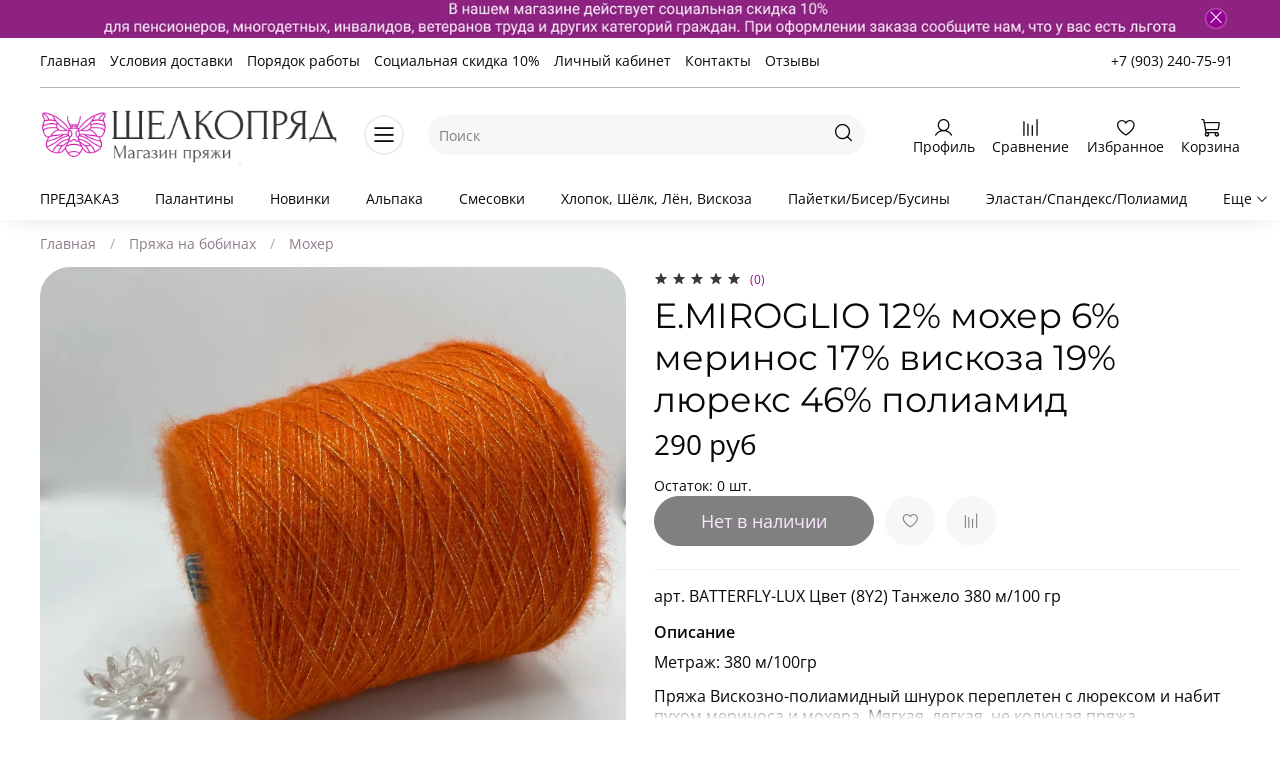

--- FILE ---
content_type: text/html; charset=utf-8
request_url: https://shelkpryja.ru/product/emiroglio-12-moher-6-merinos-17-viskoza-19-lyureks-46-poliamid
body_size: 76953
content:
<!DOCTYPE html>
<html
  style="
    --color-btn-bg:#960196;
--color-btn-bg-is-dark:true;
--bg:#ffffff;
--bg-is-dark:false;

--color-text: var(--color-text-dark);
--color-text-minor-shade: var(--color-text-dark-minor-shade);
--color-text-major-shade: var(--color-text-dark-major-shade);
--color-text-half-shade: var(--color-text-dark-half-shade);

--color-notice-warning-is-dark:false;
--color-notice-success-is-dark:false;
--color-notice-error-is-dark:false;
--color-notice-info-is-dark:false;
--color-form-controls-bg:var(--bg);
--color-form-controls-bg-disabled:var(--bg-minor-shade);
--color-form-controls-border-color:var(--bg-half-shade);
--color-form-controls-color:var(--color-text);
--is-editor:false;


  "
  >
  <head><meta data-config="{&quot;product_id&quot;:385244033}" name="page-config" content="" /><meta data-config="{&quot;money_with_currency_format&quot;:{&quot;delimiter&quot;:&quot;&quot;,&quot;separator&quot;:&quot;.&quot;,&quot;format&quot;:&quot;%n %u&quot;,&quot;unit&quot;:&quot;руб&quot;,&quot;show_price_without_cents&quot;:1},&quot;currency_code&quot;:&quot;RUR&quot;,&quot;currency_iso_code&quot;:&quot;RUB&quot;,&quot;default_currency&quot;:{&quot;title&quot;:&quot;Российский рубль&quot;,&quot;code&quot;:&quot;RUR&quot;,&quot;rate&quot;:1.0,&quot;format_string&quot;:&quot;%n %u&quot;,&quot;unit&quot;:&quot;руб&quot;,&quot;price_separator&quot;:&quot;&quot;,&quot;is_default&quot;:true,&quot;price_delimiter&quot;:&quot;&quot;,&quot;show_price_with_delimiter&quot;:false,&quot;show_price_without_cents&quot;:true},&quot;facebook&quot;:{&quot;pixelActive&quot;:false,&quot;currency_code&quot;:&quot;RUB&quot;,&quot;use_variants&quot;:null},&quot;vk&quot;:{&quot;pixel_active&quot;:null,&quot;price_list_id&quot;:null},&quot;new_ya_metrika&quot;:true,&quot;ecommerce_data_container&quot;:&quot;dataLayer&quot;,&quot;common_js_version&quot;:null,&quot;vue_ui_version&quot;:null,&quot;feedback_captcha_enabled&quot;:&quot;1&quot;,&quot;account_id&quot;:255746,&quot;hide_items_out_of_stock&quot;:true,&quot;forbid_order_over_existing&quot;:true,&quot;minimum_items_price&quot;:10,&quot;enable_comparison&quot;:true,&quot;locale&quot;:&quot;ru&quot;,&quot;client_group&quot;:null,&quot;consent_to_personal_data&quot;:{&quot;active&quot;:true,&quot;obligatory&quot;:true,&quot;description&quot;:&quot;\u003cp\u003eНастоящим подтверждаю, что я ознакомлен и согласен с условиями \u003ca href=\&quot;/page/oferta\&quot; target=\&quot;blank\&quot;\u003eоферты и политики конфиденциальности\u003c/a\u003e.\u003c/p\u003e&quot;},&quot;recaptcha_key&quot;:&quot;6LfXhUEmAAAAAOGNQm5_a2Ach-HWlFKD3Sq7vfFj&quot;,&quot;recaptcha_key_v3&quot;:&quot;6LcZi0EmAAAAAPNov8uGBKSHCvBArp9oO15qAhXa&quot;,&quot;yandex_captcha_key&quot;:&quot;ysc1_ec1ApqrRlTZTXotpTnO8PmXe2ISPHxsd9MO3y0rye822b9d2&quot;,&quot;checkout_float_order_content_block&quot;:true,&quot;available_products_characteristics_ids&quot;:[163532709,155803572,155827783,155827785,155827744,155827802,155827776,155827778,155827813,155827851,155827743,155827745,155827780,155827804,155827784,155827824,155827845,155827847,155827849,155827749,155827747,155827757,155827781,155827820,155827809,155827786,155827860,155827836,155827848,155827777,155827859,155827787,155827779,155827798,155827822,155827832,155827864,155827858,155827752,155827817,155827855,155827821,155827801,155827830,155827862,155827831,155827839,155827829,155827816,155827837,155827838,155827844,155827818,155827825,155827774,155827846,155827854,155827773,155827841,155827800,155827819,155827861,155827826,155827835,155827827,155827834,155827840,155827842,163754265,163754248,163754256,163754263,163754249,163754253,163754257,163754262,163754250,163754251,163754260,163754247,163754259,163754252,163754264],&quot;sber_id_app_id&quot;:&quot;5b5a3c11-72e5-4871-8649-4cdbab3ba9a4&quot;,&quot;theme_generation&quot;:4,&quot;quick_checkout_captcha_enabled&quot;:false,&quot;max_order_lines_count&quot;:500,&quot;sber_bnpl_min_amount&quot;:1000,&quot;sber_bnpl_max_amount&quot;:150000,&quot;counter_settings&quot;:{&quot;data_layer_name&quot;:&quot;dataLayer&quot;,&quot;new_counters_setup&quot;:false,&quot;add_to_cart_event&quot;:true,&quot;remove_from_cart_event&quot;:true,&quot;add_to_wishlist_event&quot;:true},&quot;site_setting&quot;:{&quot;show_cart_button&quot;:true,&quot;show_service_button&quot;:false,&quot;show_marketplace_button&quot;:false,&quot;show_quick_checkout_button&quot;:false},&quot;warehouses&quot;:[{&quot;id&quot;:4121890,&quot;title&quot;:&quot;Основной склад&quot;,&quot;array_index&quot;:0}],&quot;captcha_type&quot;:&quot;google&quot;,&quot;human_readable_urls&quot;:false}" name="shop-config" content="" /><meta name='js-evnvironment' content='production' /><meta name='default-locale' content='ru' /><meta name='insales-redefined-api-methods' content="[]" /><script type="text/javascript" src="https://static.insales-cdn.com/assets/static-versioned/v3.72/static/libs/lodash/4.17.21/lodash.min.js"></script>
<!--InsalesCounter -->
<script type="text/javascript">
(function() {
  if (typeof window.__insalesCounterId !== 'undefined') {
    return;
  }

  try {
    Object.defineProperty(window, '__insalesCounterId', {
      value: 255746,
      writable: true,
      configurable: true
    });
  } catch (e) {
    console.error('InsalesCounter: Failed to define property, using fallback:', e);
    window.__insalesCounterId = 255746;
  }

  if (typeof window.__insalesCounterId === 'undefined') {
    console.error('InsalesCounter: Failed to set counter ID');
    return;
  }

  let script = document.createElement('script');
  script.async = true;
  script.src = '/javascripts/insales_counter.js?7';
  let firstScript = document.getElementsByTagName('script')[0];
  firstScript.parentNode.insertBefore(script, firstScript);
})();
</script>
<!-- /InsalesCounter -->

    <!-- meta -->
<meta charset="UTF-8" /><title>E.MIROGLIO  12% мохер 6% меринос 17% вискоза 19% люрекс 46% полиамид </title><meta name="description" content="E.MIROGLIO  12% мохер 6% меринос 17% вискоза 19% люрекс 46% полиамид">
<meta data-config="{&quot;static-versioned&quot;: &quot;1.38&quot;}" name="theme-meta-data" content="">
<meta name="robots" content="index,follow" />
<meta http-equiv="X-UA-Compatible" content="IE=edge,chrome=1" />
<meta name="viewport" content="width=device-width, initial-scale=1.0" />
<meta name="SKYPE_TOOLBAR" content="SKYPE_TOOLBAR_PARSER_COMPATIBLE" />
<meta name="format-detection" content="telephone=no">

<!-- canonical url--><link rel="canonical" href="https://shelkpryja.ru/product/emiroglio-12-moher-6-merinos-17-viskoza-19-lyureks-46-poliamid"/>


<!-- rss feed-->
    <meta property="og:title" content="E.MIROGLIO  12% мохер 6% меринос 17% вискоза 19% люрекс 46% полиамид">
    <meta property="og:type" content="website">
    <meta property="og:url" content="https://shelkpryja.ru/product/emiroglio-12-moher-6-merinos-17-viskoza-19-lyureks-46-poliamid">

    
      <meta property="og:image" content="https://static.insales-cdn.com/images/products/1/6077/724416445/21FC8018-8479-441A-84EA-9D323983BF32.jpg">
    




<!-- icons-->
<link rel="icon" type="image/png" sizes="16x16" href="https://static.insales-cdn.com/assets/1/7863/2719415/1728659940/favicon.png" /><style media="screen">
  @supports (content-visibility: hidden) {
    body:not(.settings_loaded) {
      content-visibility: hidden;
    }
  }
  @supports not (content-visibility: hidden) {
    body:not(.settings_loaded) {
      visibility: hidden;
    }
  }
</style>

  <meta name='product-id' content='385244033' />
</head>
  <body data-multi-lang="false">
    <noscript>
<div class="njs-alert-overlay">
  <div class="njs-alert-wrapper">
    <div class="njs-alert">
      <p></p>
    </div>
  </div>
</div>
</noscript>

    <div class="page_layout page_layout-clear ">
      <header>
      
        <div
  class="layout widget-type_system_widget_v4_banner_top_1"
  style="--banner-img:'https://static.insales-cdn.com/files/1/6424/19437848/original/Frame_14.png'; --banner-img-m:'https://static.insales-cdn.com/files/1/6425/19437849/original/Frame_16.png'; --bg:#8E2181; --bg-is-dark:true; --bg-minor-shade:#a82799; --bg-minor-shade-is-dark:true; --bg-major-shade:#c32eb2; --bg-major-shade-is-dark:true; --bg-half-shade:#df77d3; --bg-half-shade-is-dark:true; --layout-wide-bg:true; --layout-pt:0vw; --layout-pb:0vw; --layout-wide-content:false; --layout-edge:false; --hide-desktop:false; --hide-mobile:false;"
  data-widget-drop-item-id="43541578"
  
  >
  <div class="layout__content">
    


<div class="banner-top" data-id-desktop="banner-top-43559322-Frame_14png" data-id-mobile="banner-top-43559322-Frame_16png">
  <div class="banner-top__item ">
    
    <a href="https://shelkpryja.ru/page/sotsialnaya-skidka-10" class="banner-top__item-image">
      
        
        
            <picture>
              <source media="(min-width:769px)"
                      srcset="https://static.insales-cdn.com/r/wdsoVTvU1uc/rs:fit:1408:0:1/q:100/plain/files/1/6424/19437848/original/Frame_14.png@webp"
                      type="image/webp" loading="lazy">
              
              <source media="(max-width:768px)"
                      srcset="https://static.insales-cdn.com/r/aqdP39j_RLI/rs:fit:768:0:1/q:100/plain/files/1/6425/19437849/original/Frame_16.png@webp"
                      type="image/webp" loading="lazy">
              
              <img
                   src="https://static.insales-cdn.com/r/_1xWnZQHXbY/rs:fit:1408:0:1/q:100/plain/files/1/6424/19437848/original/Frame_14.png@png"
                   loading="lazy" alt="">
            </picture>
            <object class="banner-top__link">
              <button class="button button_size-l js-banner-top-close">
                <span class="icon icon-times"></span>
              </button>
            </object>
        
        </a>
      
  </div>
</div>


  </div>
</div>

      
        <div
  class="layout widget-type_system_widget_v4_header_8"
  style="--logo-img:'https://static.insales-cdn.com/files/1/2965/16518037/original/Снимок_экрана_2021-05-13_в_15.28.28.png'; --logo-max-width:300px; --category-depth:3; --live-search:true; --hide-menu:false; --show-top-panel:true; --hide-search:false; --hide-language:true; --hide-personal:false; --hide-compare:false; --hide-favorite:false; --hide-menu-photo:false; --bage-bg:#1B2738; --bage-bg-is-dark:true; --bage-bg-minor-shade:#283b54; --bage-bg-minor-shade-is-dark:true; --bage-bg-major-shade:#364f71; --bage-bg-major-shade-is-dark:true; --bage-bg-half-shade:#6e8eb9; --bage-bg-half-shade-is-dark:true; --bg-cat-menu:#FFFFFF; --bg-cat-menu-is-light:true; --bg-cat-menu-minor-shade:#f7f7f7; --bg-cat-menu-minor-shade-is-light:true; --bg-cat-menu-major-shade:#ededed; --bg-cat-menu-major-shade-is-light:true; --bg-cat-menu-half-shade:#808080; --bg-cat-menu-half-shade-is-dark:true; --layout-wide-bg:true; --img-border-radius:0px; --layout-pt:1vw; --layout-pb:1vw; --layout-wide-content:false; --mobile-panel-right-btn:cart; --hide-desktop:false; --hide-mobile:false;"
  data-widget-drop-item-id="43813440"
  
  >
  <div class="layout__content">
    








  <div class="filling-block"></div>
<div class="header " id="header-with-left-menu">
  
  <div class="header__area-top-panel">
    
<div class="top-panel">
	<div class="top-panel__menu">
      
      <ul class="header__menu js-cut-list" data-navigation data-menu-handle="main-menu">
        
        <li class="header__menu-item" data-navigation-item data-menu-item-id="2068874">
          <div class="header__menu-controls">
            <a href="/" class="header__menu-link " data-navigation-link="/">
              Главная
            </a>
          </div>
        </li>
        
        <li class="header__menu-item" data-navigation-item data-menu-item-id="2068875">
          <div class="header__menu-controls">
            <a href="/page/delivery" class="header__menu-link " data-navigation-link="/page/delivery">
              Условия доставки
            </a>
          </div>
        </li>
        
        <li class="header__menu-item" data-navigation-item data-menu-item-id="15738965">
          <div class="header__menu-controls">
            <a href="/page/poryadok-raboty-2" class="header__menu-link " data-navigation-link="/page/poryadok-raboty-2">
              Порядок работы
            </a>
          </div>
        </li>
        
        <li class="header__menu-item" data-navigation-item data-menu-item-id="17734727">
          <div class="header__menu-controls">
            <a href="/page/sotsialnaya-skidka-10" class="header__menu-link " data-navigation-link="/page/sotsialnaya-skidka-10">
              Социальная скидка 10%
            </a>
          </div>
        </li>
        
        <li class="header__menu-item" data-navigation-item data-menu-item-id="2068876">
          <div class="header__menu-controls">
            <a href="/client_account/login" class="header__menu-link " data-navigation-link="/client_account/login">
              Личный кабинет
            </a>
          </div>
        </li>
        
        <li class="header__menu-item" data-navigation-item data-menu-item-id="2116658">
          <div class="header__menu-controls">
            <a href="/page/kontakty" class="header__menu-link " data-navigation-link="/page/kontakty">
              Контакты
            </a>
          </div>
        </li>
        
        <li class="header__menu-item" data-navigation-item data-menu-item-id="23960262">
          <div class="header__menu-controls">
            <a href="/page/otzyvy" class="header__menu-link " data-navigation-link="/page/otzyvy">
              Отзывы
            </a>
          </div>
        </li>
        
      </ul>
      
  	</div>
  	<div class="top-panel__phones">
      <ul>
        
        <li>
        	      <a class="phone-value" href="tel:+79032407591">+7 (903) 240-75-91</a>
        </li>
        
        
      </ul>
  	</div>
</div>

  </div>
  
  <div class="header__content ">
    <div class="header__area-logo">
      
  
    
      <a href=" / " class="header__logo">
        <img src="https://static.insales-cdn.com/files/1/2965/16518037/original/Снимок_экрана_2021-05-13_в_15.28.28.png" alt="Магазин пряжи Шелкопряд" title="Магазин пряжи Шелкопряд">
      </a>
    
  

    </div>
    <div class="header__area-show-menu">
      <button class="header__show-menu-btn js-toggle-cat-menu">
        <span class="icon icon-bars _show"></span>
      	<span class="icon icon-times _hide"></span>
      </button>
    </div>
    <div class="header__area-search">
		
<div class="header__search">
  <form action="/search" method="get" class="header__search-form">
    <input type="text" autocomplete="off"  data-search-field  class="form-control form-control_size-l header__search-field" name="q" value="" placeholder="Поиск">
    <input type="hidden" name="lang" value="ru">
    <div class="header__search__results" data-search-result></div>
  </form>
  <button type="button" class="header__search-btn js-start-search">
    <span class="icon icon-search _show"></span>
  </button>
</div>

    </div>
    <div class="header__area-languages">
    	
  

    </div>
    <div class="header__area-controls">
      
            <a href="/client_account/orders" class="header__control-btn header__cabinet">
              <span class="icon icon-user"></span>
              <span class="header__control-text">Профиль</span>
            </a>
          

          
          
            <a href="/compares" class="header__control-btn header__compare">
              <span class="icon icon-compare">
                <span class="header__control-bage compare-empty" data-compare-counter>0</span>
              </span>
              <span class="header__control-text">Сравнение</span>
            </a>
          
          

          
            <a href="/favorites" class="header__control-btn header__favorite">
              <span class="icon icon-favorites">
                <span class="header__control-bage favorites-empty" data-ui-favorites-counter>0</span>
              </span>
              <span class="header__control-text">Избранное</span>
            </a>
          

          
            <a href="/cart_items" class="header__control-btn header__cart">
              <span class="icon icon-cart">
                <span class="header__control-bage cart-empty" data-cart-positions-count></span>
              </span>
              <span class="header__control-text">Корзина</span>
            </a>
          

          
          <a href="tel:+79032407591" class="header__control-btn header__mobile-phone">
            <span class="icon icon-phone"></span>
          </a>
          
    </div>
  </div>
  <div class="header-cat-menu _hide">
    
<div class="m-cat-menu m-cat-menu__wrapper">
  

  

  
  <ul class="m-cat-menu__root-level m-cat-menu__list">
    <div class="m-cat-menu__header">
      <li class="title">Каталог</li>
      <div class="header__area-languages">
        
  

      </div>
    </div>
    
    
            
              
              
              

              
              

              
              

              
                

                

                <li >
                    <a href="/collection/nabory-2">
                      
                        
                        
                        <img src="https://static.insales-cdn.com/images/collections/1/5945/88700729/micro_Screenshot_20210912_144906_com.instagram.android_edit_529799573369157.jpg" alt="Наборы">
                        <span class="title">Наборы</span>
                      
                      
                    </a>
                  

                  

                  
                  </li>
                  

                  
              
            
              
              
              

              
              

              
              

              
                

                

                <li >
                    <a href="/collection/vygodnye-tseny">
                      
                        
                        
                        <img src="https://static.insales-cdn.com/images/collections/1/1398/85763446/micro_IMG_20210526_142614.jpg" alt="Выгодные цены">
                        <span class="title">Выгодные цены</span>
                      
                      
                    </a>
                  

                  

                  
                  </li>
                  

                  
              
            
              
              
              

              
              

              
              

              
                

                

                <li class="m-cat-menu__show-next-level show-level-1">
                    <a href="/collection/motki">
                      
                        
                        
                        <img src="https://static.insales-cdn.com/images/collections/1/6974/89004862/micro_IMG_4481.JPG" alt="Пряжа в мотках">
                        <span class="title">Пряжа в мотках</span>
                      
                      
                          <span class="icon icon-angle-right"></span>
                      
                    </a>
                  
                  <div class="m-cat-menu__level-1 m-cat-menu__wrapper">
                    <ul class="m-cat-menu__level-1-list m-cat-menu__list">
                      <div class="m-cat-menu__header">
                        <li class="title">Пряжа в мотках</li>
                        <button type="button" class="button m-cat-menu__back-btn"><span class="icon icon-arrow-left"></span></button>
                      </div>
                  

                  

                  

                  
              
            
              
              
              

              
              

              
              

              
                

                

                <li >
                    <a href="/collection/katya">
                      
                      	KATIA
                      
                      
                    </a>
                  

                  

                  
                  </li>
                  

                  
              
            
              
              
              

              
              

              
              

              
                

                

                <li >
                    <a href="/collection/regia">
                      
                      	Schachenmayr Regia
                      
                      
                    </a>
                  

                  

                  
                  </li>
                  

                  
              
            
              
              
              

              
              

              
              

              
                

                

                <li >
                    <a href="/collection/zegna-baruffa-lane-borgosesia">
                      
                      	ZEGNA BARUFFA LANE BORGOSESIA
                      
                      
                    </a>
                  

                  

                  
                  </li>
                  

                  
              
            
              
              
              

              
              

              
              

              
                

                

                <li >
                    <a href="/collection/lana-gatto">
                      
                      	Lana Gatto
                      
                      
                    </a>
                  

                  

                  
                  </li>
                  

                  
              
            
              
              
              

              
              

              
              

              
                

                
                  
                          
                    	</ul>
					</div>
                  

                  </li>
                

                <li class="m-cat-menu__show-next-level show-level-1">
                    <a href="/collection/italyanskaya-pryazha">
                      
                        
                        
                        <img src="https://static.insales-cdn.com/images/collections/1/3215/1412239/micro_IMG_5698.JPG" alt="Пряжа на бобинах">
                        <span class="title">Пряжа на бобинах</span>
                      
                      
                          <span class="icon icon-angle-right"></span>
                      
                    </a>
                  
                  <div class="m-cat-menu__level-1 m-cat-menu__wrapper">
                    <ul class="m-cat-menu__level-1-list m-cat-menu__list">
                      <div class="m-cat-menu__header">
                        <li class="title">Пряжа на бобинах</li>
                        <button type="button" class="button m-cat-menu__back-btn"><span class="icon icon-arrow-left"></span></button>
                      </div>
                  

                  

                  

                  
              
            
              
              
              

              
              

              
              

              
                

                

                <li >
                    <a href="/collection/predzakaz">
                      
                      	ПРЕДЗАКАЗ
                      
                      
                    </a>
                  

                  

                  
                  </li>
                  

                  
              
            
              
              
              

              
              

              
              

              
                

                

                <li >
                    <a href="/collection/gotovye-izdeliya">
                      
                      	Палантины
                      
                      
                    </a>
                  

                  

                  
                  </li>
                  

                  
              
            
              
              
              

              
              

              
              

              
                

                

                <li >
                    <a href="/collection/novinki">
                      
                      	Новинки
                      
                      
                    </a>
                  

                  

                  
                  </li>
                  

                  
              
            
              
              
              

              
              

              
              

              
                

                

                <li >
                    <a href="/collection/alpaka">
                      
                      	Альпака
                      
                      
                    </a>
                  

                  

                  
                  </li>
                  

                  
              
            
              
              
              

              
              

              
              

              
                

                

                <li >
                    <a href="/collection/smesovki">
                      
                      	Смесовки
                      
                      
                    </a>
                  

                  

                  
                  </li>
                  

                  
              
            
              
              
              

              
              

              
              

              
                

                

                <li >
                    <a href="/collection/hlopok-lyon">
                      
                      	Хлопок, Шёлк, Лён, Вискоза
                      
                      
                    </a>
                  

                  

                  
                  </li>
                  

                  
              
            
              
              
              

              
              

              
              

              
                

                

                <li >
                    <a href="/collection/payetki">
                      
                      	Пайетки/Бисер/Бусины
                      
                      
                    </a>
                  

                  

                  
                  </li>
                  

                  
              
            
              
              
              

              
              

              
              

              
                

                

                <li >
                    <a href="/collection/elastanspandekspoliamid">
                      
                      	Эластан/Спандекс/Полиамид
                      
                      
                    </a>
                  

                  

                  
                  </li>
                  

                  
              
            
              
              
              

              
              

              
              

              
                

                

                <li >
                    <a href="/collection/moher">
                      
                      	Мохер
                      
                      
                    </a>
                  

                  

                  
                  </li>
                  

                  
              
            
              
              
              

              
              

              
              

              
                

                

                <li >
                    <a href="/collection/merinosy">
                      
                      	Мериносы
                      
                      
                    </a>
                  

                  

                  
                  </li>
                  

                  
              
            
              
              
              

              
              

              
              

              
                

                

                <li >
                    <a href="/collection/kashemir">
                      
                      	Кашемир
                      
                      
                    </a>
                  

                  

                  
                  </li>
                  

                  
              
            
              
              
              

              
              

              
              

              
                

                

                <li >
                    <a href="/collection/pryazha-s-kashemirom">
                      
                      	Пряжа с кашемиром
                      
                      
                    </a>
                  

                  

                  
                  </li>
                  

                  
              
            
              
              
              

              
              

              
              

              
                

                

                <li >
                    <a href="/collection/sherst">
                      
                      	Шерсть SHETLAND
                      
                      
                    </a>
                  

                  

                  
                  </li>
                  

                  
              
            
              
              
              

              
              

              
              

              
                

                

                <li >
                    <a href="/collection/polusherst">
                      
                      	Полушерсть
                      
                      
                    </a>
                  

                  

                  
                  </li>
                  

                  
              
            
              
              
              

              
              

              
              

              
                

                

                <li >
                    <a href="/collection/tvid">
                      
                      	Твид
                      
                      
                    </a>
                  

                  

                  
                  </li>
                  

                  
              
            
              
              
              

              
              

              
              

              
                

                

                <li >
                    <a href="/collection/pryazha-bukle">
                      
                      	Букле
                      
                      
                    </a>
                  

                  

                  
                  </li>
                  

                  
              
            
              
              
              

              
              

              
              

              
                

                

                <li >
                    <a href="/collection/angora-2">
                      
                      	Ангора
                      
                      
                    </a>
                  

                  

                  
                  </li>
                  

                  
              
            
              
              
              

              
              

              
              

              
                

                

                <li >
                    <a href="/collection/pryazha-s-lyureksom">
                      
                      	Пряжа с блеском
                      
                      
                    </a>
                  

                  

                  
                  </li>
                  

                  
              
            
              
              
              

              
              

              
              

              
                

                

                <li >
                    <a href="/collection/yak-verblyud">
                      
                      	Як, Верблюд
                      
                      
                    </a>
                  

                  

                  
                  </li>
                  

                  
              
            
              
              
              

              
              

              
              

              
                

                

                <li >
                    <a href="/collection/yagnenok">
                      
                      	Ягненок
                      
                      
                    </a>
                  

                  

                  
                  </li>
                  

                  
              
            
              
              
              

              
              

              
              

              
                

                

                <li >
                    <a href="/collection/rafiya">
                      
                      	Рафия
                      
                      
                    </a>
                  

                  

                  
                  </li>
                  

                  
              
            
              
              
              

              
              

              
              

              
                

                

                <li >
                    <a href="/collection/gotovye-nabory-pryazhi">
                      
                      	Сочетайзер — здесь лучшие компаньоны пряжи
                      
                      
                    </a>
                  

                  

                  
                  </li>
                  

                  
              
            
              
              
              

              
              

              
              

              
                

                

                <li >
                    <a href="/collection/muline">
                      
                      	Мулине
                      
                      
                    </a>
                  

                  

                  
                  </li>
                  

                  
              
            
              
              
              

              
              

              
              

              
                

                

                <li >
                    <a href="/collection/fantaziynaya-pryazha">
                      
                      	Фантазийная пряжа
                      
                      
                    </a>
                  

                  

                  
                  </li>
                  

                  
              
            
              
              
              

              
              

              
              

              
                

                

                <li >
                    <a href="/collection/sektsionnaya-pryazha">
                      
                      	Секционная пряжа
                      
                      
                    </a>
                  

                  

                  
                  </li>
                  

                  
              
            
              
              
              

              
              

              
              

              
                

                

                <li >
                    <a href="/collection/pushistaya-pryazha-dlya-pautinok">
                      
                      	Пушистая пряжа для паутинок
                      
                      
                    </a>
                  

                  

                  
                  </li>
                  

                  
              
            
              
              
              

              
              

              
              

              
                

                

                <li >
                    <a href="/collection/nosochnaya">
                      
                      	Носочная
                      
                      
                    </a>
                  

                  

                  
                  </li>
                  

                  
              
            
              
              
              

              
              

              
              

              
                

                

                <li >
                    <a href="/collection/puh-norki-2">
                      
                      	Пух норки
                      
                      
                    </a>
                  

                  

                  
                  </li>
                  

                  
              
            
              
              
              

              
              

              
              

              
                

                
                  
                          
                    	</ul>
					</div>
                  

                  </li>
                

                <li class="m-cat-menu__show-next-level show-level-1">
                    <a href="/collection/spitsy-kryuchki">
                      
                        
                        
                        <img src="https://static.insales-cdn.com/images/products/1/4138/176787498/micro_chiaogoo-lace.png" alt="Спицы, крючки">
                        <span class="title">Спицы, крючки</span>
                      
                      
                          <span class="icon icon-angle-right"></span>
                      
                    </a>
                  
                  <div class="m-cat-menu__level-1 m-cat-menu__wrapper">
                    <ul class="m-cat-menu__level-1-list m-cat-menu__list">
                      <div class="m-cat-menu__header">
                        <li class="title">Спицы, крючки</li>
                        <button type="button" class="button m-cat-menu__back-btn"><span class="icon icon-arrow-left"></span></button>
                      </div>
                  

                  

                  

                  
              
            
              
              
              

              
              

              
              

              
                

                

                <li class="m-cat-menu__show-next-level show-level-2">
                    <a href="/collection/knit-pro">
                      
                      	Knit Pro
                      
                      
                          <span class="icon icon-angle-right"></span>
                      
                    </a>
                  
                  <div class="m-cat-menu__level-2 m-cat-menu__wrapper">
                    <ul class="m-cat-menu__level-2-list m-cat-menu__list">
                      <div class="m-cat-menu__header">
                        <li class="title">Knit Pro</li>
                        <button type="button" class="button m-cat-menu__back-btn"><span class="icon icon-arrow-left"></span></button>
                      </div>
                  

                  

                  

                  
              
            
              
              
              

              
              

              
              

              
                

                

                <li >
                    <a href="/collection/kruugovye">
                      
                      	Круговые
                      
                      
                    </a>
                  

                  

                  
                  </li>
                  

                  
              
            
              
              
              

              
              

              
              

              
                

                

                <li >
                    <a href="/collection/pryamye">
                      
                      	Прямые
                      
                      
                    </a>
                  

                  

                  
                  </li>
                  

                  
              
            
              
              
              

              
              

              
              

              
                

                

                <li >
                    <a href="/collection/nabory-3">
                      
                      	Наборы
                      
                      
                    </a>
                  

                  

                  
                  </li>
                  

                  
              
            
              
              
              

              
              

              
              

              
            
              
              
              

              
              

              
              

              
                

                

                <li >
                    <a href="/collection/kryuchki-3">
                      
                      	Крючки
                      
                      
                    </a>
                  

                  

                  
                  </li>
                  

                  
              
            
              
              
              

              
              

              
              

              
                

                
                  
                          
                    	</ul>
					</div>
                  

                  </li>
                

                <li class="m-cat-menu__show-next-level show-level-2">
                    <a href="/collection/addi">
                      
                      	ADDI
                      
                      
                          <span class="icon icon-angle-right"></span>
                      
                    </a>
                  
                  <div class="m-cat-menu__level-2 m-cat-menu__wrapper">
                    <ul class="m-cat-menu__level-2-list m-cat-menu__list">
                      <div class="m-cat-menu__header">
                        <li class="title">ADDI</li>
                        <button type="button" class="button m-cat-menu__back-btn"><span class="icon icon-arrow-left"></span></button>
                      </div>
                  

                  

                  

                  
              
            
              
              
              

              
              

              
              

              
                

                

                <li >
                    <a href="/collection/spitsy-krugovye">
                      
                      	Спицы Круговые
                      
                      
                    </a>
                  

                  

                  
                  </li>
                  

                  
              
            
              
              
              

              
              

              
              

              
                

                

                <li >
                    <a href="/collection/spitsy-chulochnye">
                      
                      	Спицы Чулочные
                      
                      
                    </a>
                  

                  

                  
                  </li>
                  

                  
              
            
              
              
              

              
              

              
              

              
                

                

                <li >
                    <a href="/collection/kryuchki">
                      
                      	Крючки
                      
                      
                    </a>
                  

                  

                  
                  </li>
                  

                  
              
            
              
              
              

              
              

              
              

              
                

                

                <li >
                    <a href="/collection/nabory-f2d1a6">
                      
                      	Наборы
                      
                      
                    </a>
                  

                  

                  
                  </li>
                  

                  
              
            
              
              
              

              
              

              
              

              
                

                
                  
                          
                    	</ul>
					</div>
                  

                  </li>
                

                <li class="m-cat-menu__show-next-level show-level-2">
                    <a href="/collection/lana-grossa">
                      
                      	LANA GROSSA
                      
                      
                          <span class="icon icon-angle-right"></span>
                      
                    </a>
                  
                  <div class="m-cat-menu__level-2 m-cat-menu__wrapper">
                    <ul class="m-cat-menu__level-2-list m-cat-menu__list">
                      <div class="m-cat-menu__header">
                        <li class="title">LANA GROSSA</li>
                        <button type="button" class="button m-cat-menu__back-btn"><span class="icon icon-arrow-left"></span></button>
                      </div>
                  

                  

                  

                  
              
            
              
              
              

              
              

              
              

              
                

                

                <li >
                    <a href="/collection/nabory-spits">
                      
                      	Наборы спиц
                      
                      
                    </a>
                  

                  

                  
                  </li>
                  

                  
              
            
              
              
              

              
              

              
              

              
                

                

                <li >
                    <a href="/collection/krugovye-spitsy">
                      
                      	Круговые спицы
                      
                      
                    </a>
                  

                  

                  
                  </li>
                  

                  
              
            
              
              
              

              
              

              
              

              
                

                
                  
                          
                    	</ul>
					</div>
                  

                  </li>
                

                <li class="m-cat-menu__show-next-level show-level-2">
                    <a href="/collection/chiao-goo">
                      
                      	Chiao Goo
                      
                      
                          <span class="icon icon-angle-right"></span>
                      
                    </a>
                  
                  <div class="m-cat-menu__level-2 m-cat-menu__wrapper">
                    <ul class="m-cat-menu__level-2-list m-cat-menu__list">
                      <div class="m-cat-menu__header">
                        <li class="title">Chiao Goo</li>
                        <button type="button" class="button m-cat-menu__back-btn"><span class="icon icon-arrow-left"></span></button>
                      </div>
                  

                  

                  

                  
              
            
              
              
              

              
              

              
              

              
                

                

                <li >
                    <a href="/collection/knit-red-krugovye-metallicheskie">
                      
                      	Knit Red Круговые металлические
                      
                      
                    </a>
                  

                  

                  
                  </li>
                  

                  
              
            
              
              
              

              
              

              
              

              
                

                

                <li >
                    <a href="/collection/lace-krugovye-metallicheskiy">
                      
                      	Lace Круговые металлические
                      
                      
                    </a>
                  

                  

                  
                  </li>
                  

                  
              
            
              
              
              

              
              

              
              

              
                

                

                <li >
                    <a href="/collection/nabory">
                      
                      	Наборы
                      
                      
                    </a>
                  

                  

                  
                  </li>
                  

                  
              
            
              
              
              

              
              

              
              

              
                

                

                <li >
                    <a href="/collection/chulochnye-bambuk">
                      
                      	Чулочные бамбук
                      
                      
                    </a>
                  

                  

                  
                  </li>
                  

                  
              
            
              
              
              

              
              

              
              

              
                

                

                <li >
                    <a href="/collection/chulochnye-metall">
                      
                      	Чулочные металл
                      
                      
                    </a>
                  

                  

                  
                  </li>
                  

                  
              
            
              
              
              

              
              

              
              

              
                

                

                <li >
                    <a href="/collection/syomnye-metallicheskie">
                      
                      	Съёмные металлические
                      
                      
                    </a>
                  

                  

                  
                  </li>
                  

                  
              
            
              
              
              

              
              

              
              

              
                

                

                <li >
                    <a href="/collection/smennye-leski">
                      
                      	Сменные лески
                      
                      
                    </a>
                  

                  

                  
                  </li>
                  

                  
              
            
              
              
              

              
              

              
              

              
                

                
                  
                          
                    	</ul>
					</div>
                  

                  </li>
                

                <li class="m-cat-menu__show-next-level show-level-2">
                    <a href="/collection/prym">
                      
                      	PRYM
                      
                      
                          <span class="icon icon-angle-right"></span>
                      
                    </a>
                  
                  <div class="m-cat-menu__level-2 m-cat-menu__wrapper">
                    <ul class="m-cat-menu__level-2-list m-cat-menu__list">
                      <div class="m-cat-menu__header">
                        <li class="title">PRYM</li>
                        <button type="button" class="button m-cat-menu__back-btn"><span class="icon icon-arrow-left"></span></button>
                      </div>
                  

                  

                  

                  
              
            
              
              
              

              
              

              
              

              
                

                

                <li >
                    <a href="/collection/chulochnye-spitsy-2">
                      
                      	Чулочные спицы
                      
                      
                    </a>
                  

                  

                  
                  </li>
                  

                  
              
            
              
              
              

              
              

              
              

              
                

                

                <li >
                    <a href="/collection/krugovye-spitsy-2">
                      
                      	Круговые спицы
                      
                      
                    </a>
                  

                  

                  
                  </li>
                  

                  
              
            
              
              
              

              
              

              
              

              
                

                

                <li >
                    <a href="/collection/kryuchki-620d0d">
                      
                      	Крючки
                      
                      
                    </a>
                  

                  

                  
                  </li>
                  

                  
              
            
              
              
              

              
              

              
              

              
                

                
                  
                          
                    	</ul>
					</div>
                  

                  </li>
                

                <li >
                    <a href="/collection/nabory-spits-2">
                      
                      	Наборы спиц и крючков
                      
                      
                    </a>
                  

                  

                  
                  </li>
                  

                  
              
            
              
              
              

              
              

              
              

              
                

                
                  
                          
                    	</ul>
					</div>
                  

                  </li>
                

                <li class="m-cat-menu__show-next-level show-level-1">
                    <a href="/collection/aksessuary">
                      
                        
                        
                        <img src="https://static.insales-cdn.com/images/collections/1/5943/88700727/micro_Screenshot_20210912_144838_com.instagram.android_edit_529792277006658.jpg" alt="Аксессуары для вязания">
                        <span class="title">Аксессуары для вязания</span>
                      
                      
                          <span class="icon icon-angle-right"></span>
                      
                    </a>
                  
                  <div class="m-cat-menu__level-1 m-cat-menu__wrapper">
                    <ul class="m-cat-menu__level-1-list m-cat-menu__list">
                      <div class="m-cat-menu__header">
                        <li class="title">Аксессуары для вязания</li>
                        <button type="button" class="button m-cat-menu__back-btn"><span class="icon icon-arrow-left"></span></button>
                      </div>
                  

                  

                  

                  
              
            
              
              
              

              
              

              
              

              
                

                

                <li >
                    <a href="/collection/strausinye-perya">
                      
                      	Страусиные перья
                      
                      
                    </a>
                  

                  

                  
                  </li>
                  

                  
              
            
              
              
              

              
              

              
              

              
                

                

                <li >
                    <a href="/collection/pugovitsy">
                      
                      	Пуговицы
                      
                      
                    </a>
                  

                  

                  
                  </li>
                  

                  
              
            
              
              
              

              
              

              
              

              
                

                

                <li >
                    <a href="/collection/sumki-kosmetichki">
                      
                      	Сумки, косметички
                      
                      
                    </a>
                  

                  

                  
                  </li>
                  

                  
              
            
              
              
              

              
              

              
              

              
                

                
                  
                          
                    	</ul>
					</div>
                  

                  </li>
                

                <li >
                    <a href="/collection/videoobzory">
                      
                        
                        
                        <img src="https://static.insales-cdn.com/images/products/1/3691/676384363/micro_507FFEDE-A69B-44C8-9928-F9471A24E1AD.jpg" alt="Видеообзоры">
                        <span class="title">Видеообзоры</span>
                      
                      
                    </a>
                  

                  

                  
                  </li>
                  

                  
                    
                      
                  
              
            
            
	</div>

  </div>
</div>







  </div>
</div>

      
        <div
  class="layout widget-type_system_widget_v4_collections_menu_1"
  style="--align-items:flex-start; --layout-wide-bg:true; --layout-pt:0.5rem; --layout-pb:0.5rem; --layout-wide-content:false; --layout-edge:false; --hide-desktop:false; --hide-mobile:true;"
  data-widget-drop-item-id="47014238"
  
  >
  <div class="layout__content">
    
  
    
    
    
      <div class="collections-wrapper">
        <ul class="collections js-cut-list-collections" data-navigation data-more-title=Еще>

          
            <li class="collections__item" data-navigation-item>
              <div class="collections__controls">
                <a href="/collection/predzakaz" class="collections__link" data-navigation-link="/collection/predzakaz" >
                  ПРЕДЗАКАЗ
                </a>
              </div>
            </li>
          
            <li class="collections__item" data-navigation-item>
              <div class="collections__controls">
                <a href="/collection/gotovye-izdeliya" class="collections__link" data-navigation-link="/collection/gotovye-izdeliya" >
                  Палантины
                </a>
              </div>
            </li>
          
            <li class="collections__item" data-navigation-item>
              <div class="collections__controls">
                <a href="/collection/novinki" class="collections__link" data-navigation-link="/collection/novinki" >
                  Новинки
                </a>
              </div>
            </li>
          
            <li class="collections__item" data-navigation-item>
              <div class="collections__controls">
                <a href="/collection/alpaka" class="collections__link" data-navigation-link="/collection/alpaka" >
                  Альпака
                </a>
              </div>
            </li>
          
            <li class="collections__item" data-navigation-item>
              <div class="collections__controls">
                <a href="/collection/smesovki" class="collections__link" data-navigation-link="/collection/smesovki" >
                  Смесовки
                </a>
              </div>
            </li>
          
            <li class="collections__item" data-navigation-item>
              <div class="collections__controls">
                <a href="/collection/hlopok-lyon" class="collections__link" data-navigation-link="/collection/hlopok-lyon" >
                  Хлопок, Шёлк, Лён, Вискоза
                </a>
              </div>
            </li>
          
            <li class="collections__item" data-navigation-item>
              <div class="collections__controls">
                <a href="/collection/payetki" class="collections__link" data-navigation-link="/collection/payetki" >
                  Пайетки/Бисер/Бусины
                </a>
              </div>
            </li>
          
            <li class="collections__item" data-navigation-item>
              <div class="collections__controls">
                <a href="/collection/elastanspandekspoliamid" class="collections__link" data-navigation-link="/collection/elastanspandekspoliamid" >
                  Эластан/Спандекс/Полиамид
                </a>
              </div>
            </li>
          
            <li class="collections__item" data-navigation-item>
              <div class="collections__controls">
                <a href="/collection/moher" class="collections__link" data-navigation-link="/collection/moher" >
                  Мохер
                </a>
              </div>
            </li>
          
            <li class="collections__item" data-navigation-item>
              <div class="collections__controls">
                <a href="/collection/merinosy" class="collections__link" data-navigation-link="/collection/merinosy" >
                  Мериносы
                </a>
              </div>
            </li>
          
            <li class="collections__item" data-navigation-item>
              <div class="collections__controls">
                <a href="/collection/kashemir" class="collections__link" data-navigation-link="/collection/kashemir" >
                  Кашемир
                </a>
              </div>
            </li>
          
            <li class="collections__item" data-navigation-item>
              <div class="collections__controls">
                <a href="/collection/pryazha-s-kashemirom" class="collections__link" data-navigation-link="/collection/pryazha-s-kashemirom" >
                  Пряжа с кашемиром
                </a>
              </div>
            </li>
          
            <li class="collections__item" data-navigation-item>
              <div class="collections__controls">
                <a href="/collection/sherst" class="collections__link" data-navigation-link="/collection/sherst" >
                  Шерсть SHETLAND
                </a>
              </div>
            </li>
          
            <li class="collections__item" data-navigation-item>
              <div class="collections__controls">
                <a href="/collection/polusherst" class="collections__link" data-navigation-link="/collection/polusherst" >
                  Полушерсть
                </a>
              </div>
            </li>
          
            <li class="collections__item" data-navigation-item>
              <div class="collections__controls">
                <a href="/collection/tvid" class="collections__link" data-navigation-link="/collection/tvid" >
                  Твид
                </a>
              </div>
            </li>
          
            <li class="collections__item" data-navigation-item>
              <div class="collections__controls">
                <a href="/collection/pryazha-bukle" class="collections__link" data-navigation-link="/collection/pryazha-bukle" >
                  Букле
                </a>
              </div>
            </li>
          
            <li class="collections__item" data-navigation-item>
              <div class="collections__controls">
                <a href="/collection/angora-2" class="collections__link" data-navigation-link="/collection/angora-2" >
                  Ангора
                </a>
              </div>
            </li>
          
            <li class="collections__item" data-navigation-item>
              <div class="collections__controls">
                <a href="/collection/pryazha-s-lyureksom" class="collections__link" data-navigation-link="/collection/pryazha-s-lyureksom" >
                  Пряжа с блеском
                </a>
              </div>
            </li>
          
            <li class="collections__item" data-navigation-item>
              <div class="collections__controls">
                <a href="/collection/yak-verblyud" class="collections__link" data-navigation-link="/collection/yak-verblyud" >
                  Як, Верблюд
                </a>
              </div>
            </li>
          
            <li class="collections__item" data-navigation-item>
              <div class="collections__controls">
                <a href="/collection/yagnenok" class="collections__link" data-navigation-link="/collection/yagnenok" >
                  Ягненок
                </a>
              </div>
            </li>
          
            <li class="collections__item" data-navigation-item>
              <div class="collections__controls">
                <a href="/collection/rafiya" class="collections__link" data-navigation-link="/collection/rafiya" >
                  Рафия
                </a>
              </div>
            </li>
          
            <li class="collections__item" data-navigation-item>
              <div class="collections__controls">
                <a href="/collection/gotovye-nabory-pryazhi" class="collections__link" data-navigation-link="/collection/gotovye-nabory-pryazhi" >
                  Сочетайзер — здесь лучшие компаньоны пряжи
                </a>
              </div>
            </li>
          
            <li class="collections__item" data-navigation-item>
              <div class="collections__controls">
                <a href="/collection/muline" class="collections__link" data-navigation-link="/collection/muline" >
                  Мулине
                </a>
              </div>
            </li>
          
            <li class="collections__item" data-navigation-item>
              <div class="collections__controls">
                <a href="/collection/fantaziynaya-pryazha" class="collections__link" data-navigation-link="/collection/fantaziynaya-pryazha" >
                  Фантазийная пряжа
                </a>
              </div>
            </li>
          
            <li class="collections__item" data-navigation-item>
              <div class="collections__controls">
                <a href="/collection/sektsionnaya-pryazha" class="collections__link" data-navigation-link="/collection/sektsionnaya-pryazha" >
                  Секционная пряжа
                </a>
              </div>
            </li>
          
            <li class="collections__item" data-navigation-item>
              <div class="collections__controls">
                <a href="/collection/pushistaya-pryazha-dlya-pautinok" class="collections__link" data-navigation-link="/collection/pushistaya-pryazha-dlya-pautinok" >
                  Пушистая пряжа для паутинок
                </a>
              </div>
            </li>
          
            <li class="collections__item" data-navigation-item>
              <div class="collections__controls">
                <a href="/collection/nosochnaya" class="collections__link" data-navigation-link="/collection/nosochnaya" >
                  Носочная
                </a>
              </div>
            </li>
          
            <li class="collections__item" data-navigation-item>
              <div class="collections__controls">
                <a href="/collection/puh-norki-2" class="collections__link" data-navigation-link="/collection/puh-norki-2" >
                  Пух норки
                </a>
              </div>
            </li>
          

        </ul>
      </div>
    
  

  </div>
</div>

      
      </header>

      

      <main>
        
  <div
  class="layout widget-type_widget_v4_breadcrumbs_1_41a3baa920313da436893f431804b21b"
  style="--delemeter:1; --align:start; --layout-wide-bg:false; --layout-pt:1vw; --layout-pb:0vw; --layout-content-max-width:1408px; --layout-wide-content:false; --layout-edge:false; --hide-desktop:false; --hide-mobile:false;"
  data-widget-drop-item-id="43541509"
  
  >
  <div class="layout__content">
    

<div class="breadcrumb-wrapper delemeter_1">
  <ul class="breadcrumb">
    <li class="breadcrumb-item home">
      <a class="breadcrumb-link" title="Главная" href="/">Главная</a>
    </li>
    
      
      

      
      

      

      
        
        
        
      
        
        
          <li class="breadcrumb-item" data-breadcrumbs="2">
            <a class="breadcrumb-link" title="Пряжа на бобинах" href="/collection/italyanskaya-pryazha">Пряжа на бобинах</a>
          </li>
          
        
        
      
        
        
          <li class="breadcrumb-item" data-breadcrumbs="3">
            <a class="breadcrumb-link" title="Мохер" href="/collection/moher">Мохер</a>
          </li>
          
        
        
      
    
  </ul>
</div>




  </div>
</div>


  <div
  class="layout widget-type_widget_v4_product_4_d514c5f774fc28d43e979ef80c010797"
  style="--rating-color:#ff4100; --rating-color-is-dark:true; --rating-color-minor-shade:#ff531a; --rating-color-minor-shade-is-dark:true; --rating-color-major-shade:#ff6633; --rating-color-major-shade-is-dark:true; --rating-color-half-shade:#ff9f80; --rating-color-half-shade-is-light:true; --sticker-font-size:0.9rem; --display-property-color:text; --show-selected-variant-photos:false; --video-before-image:true; --img-ratio:1; --img-fit:contain; --product-hide-variants-title:false; --product-hide-sku:false; --product-hide-compare:false; --product-hide-short-description:false; --product-hide-full-description:false; --product-hide-rating:false; --manager-photo:'https://static.insales-cdn.com/fallback_files/1/1474/1474/original/manager.png'; --layout-wide-bg:false; --layout-pt:1vw; --layout-pb:2vw; --layout-wide-content:false; --layout-edge:false; --hide-desktop:false; --hide-mobile:false;"
  data-widget-drop-item-id="43541520"
  
  >
  <div class="layout__content">
    

<div
  data-product-id="385244033"
  data-product-json="{&quot;id&quot;:385244033,&quot;url&quot;:&quot;/product/emiroglio-12-moher-6-merinos-17-viskoza-19-lyureks-46-poliamid&quot;,&quot;title&quot;:&quot;E.MIROGLIO  12% мохер 6% меринос 17% вискоза 19% люрекс 46% полиамид&quot;,&quot;short_description&quot;:&quot;\u003cp\u003e\u003cspan class=\&quot;sku-label\&quot;\u003eарт. BATTERFLY-LUX Цвет (8Y2) Танжело 380 м/100 гр\u003cbr\u003e\u003c/span\u003e\u003c/p\u003e&quot;,&quot;available&quot;:false,&quot;unit&quot;:&quot;pce&quot;,&quot;permalink&quot;:&quot;emiroglio-12-moher-6-merinos-17-viskoza-19-lyureks-46-poliamid&quot;,&quot;images&quot;:[{&quot;id&quot;:724416445,&quot;product_id&quot;:385244033,&quot;external_id&quot;:null,&quot;position&quot;:1,&quot;created_at&quot;:&quot;2023-07-11T15:52:40.000+03:00&quot;,&quot;image_processing&quot;:false,&quot;title&quot;:null,&quot;url&quot;:&quot;https://static.insales-cdn.com/images/products/1/6077/724416445/thumb_21FC8018-8479-441A-84EA-9D323983BF32.jpg&quot;,&quot;original_url&quot;:&quot;https://static.insales-cdn.com/images/products/1/6077/724416445/21FC8018-8479-441A-84EA-9D323983BF32.jpg&quot;,&quot;medium_url&quot;:&quot;https://static.insales-cdn.com/images/products/1/6077/724416445/medium_21FC8018-8479-441A-84EA-9D323983BF32.jpg&quot;,&quot;small_url&quot;:&quot;https://static.insales-cdn.com/images/products/1/6077/724416445/micro_21FC8018-8479-441A-84EA-9D323983BF32.jpg&quot;,&quot;thumb_url&quot;:&quot;https://static.insales-cdn.com/images/products/1/6077/724416445/thumb_21FC8018-8479-441A-84EA-9D323983BF32.jpg&quot;,&quot;compact_url&quot;:&quot;https://static.insales-cdn.com/images/products/1/6077/724416445/compact_21FC8018-8479-441A-84EA-9D323983BF32.jpg&quot;,&quot;large_url&quot;:&quot;https://static.insales-cdn.com/images/products/1/6077/724416445/large_21FC8018-8479-441A-84EA-9D323983BF32.jpg&quot;,&quot;filename&quot;:&quot;21FC8018-8479-441A-84EA-9D323983BF32.jpg&quot;,&quot;image_content_type&quot;:&quot;image/jpeg&quot;},{&quot;id&quot;:724416431,&quot;product_id&quot;:385244033,&quot;external_id&quot;:null,&quot;position&quot;:2,&quot;created_at&quot;:&quot;2023-07-11T15:52:39.000+03:00&quot;,&quot;image_processing&quot;:false,&quot;title&quot;:null,&quot;url&quot;:&quot;https://static.insales-cdn.com/images/products/1/6063/724416431/thumb_EB50B50D-CC61-460E-BEA1-ECFCC1CD387F.jpg&quot;,&quot;original_url&quot;:&quot;https://static.insales-cdn.com/images/products/1/6063/724416431/EB50B50D-CC61-460E-BEA1-ECFCC1CD387F.jpg&quot;,&quot;medium_url&quot;:&quot;https://static.insales-cdn.com/images/products/1/6063/724416431/medium_EB50B50D-CC61-460E-BEA1-ECFCC1CD387F.jpg&quot;,&quot;small_url&quot;:&quot;https://static.insales-cdn.com/images/products/1/6063/724416431/micro_EB50B50D-CC61-460E-BEA1-ECFCC1CD387F.jpg&quot;,&quot;thumb_url&quot;:&quot;https://static.insales-cdn.com/images/products/1/6063/724416431/thumb_EB50B50D-CC61-460E-BEA1-ECFCC1CD387F.jpg&quot;,&quot;compact_url&quot;:&quot;https://static.insales-cdn.com/images/products/1/6063/724416431/compact_EB50B50D-CC61-460E-BEA1-ECFCC1CD387F.jpg&quot;,&quot;large_url&quot;:&quot;https://static.insales-cdn.com/images/products/1/6063/724416431/large_EB50B50D-CC61-460E-BEA1-ECFCC1CD387F.jpg&quot;,&quot;filename&quot;:&quot;EB50B50D-CC61-460E-BEA1-ECFCC1CD387F.jpg&quot;,&quot;image_content_type&quot;:&quot;image/jpeg&quot;},{&quot;id&quot;:724416508,&quot;product_id&quot;:385244033,&quot;external_id&quot;:null,&quot;position&quot;:3,&quot;created_at&quot;:&quot;2023-07-11T15:52:48.000+03:00&quot;,&quot;image_processing&quot;:false,&quot;title&quot;:null,&quot;url&quot;:&quot;https://static.insales-cdn.com/images/products/1/6140/724416508/thumb_D3C2ED14-FE4B-42FD-8AD0-78AC0DF99FE4.jpg&quot;,&quot;original_url&quot;:&quot;https://static.insales-cdn.com/images/products/1/6140/724416508/D3C2ED14-FE4B-42FD-8AD0-78AC0DF99FE4.jpg&quot;,&quot;medium_url&quot;:&quot;https://static.insales-cdn.com/images/products/1/6140/724416508/medium_D3C2ED14-FE4B-42FD-8AD0-78AC0DF99FE4.jpg&quot;,&quot;small_url&quot;:&quot;https://static.insales-cdn.com/images/products/1/6140/724416508/micro_D3C2ED14-FE4B-42FD-8AD0-78AC0DF99FE4.jpg&quot;,&quot;thumb_url&quot;:&quot;https://static.insales-cdn.com/images/products/1/6140/724416508/thumb_D3C2ED14-FE4B-42FD-8AD0-78AC0DF99FE4.jpg&quot;,&quot;compact_url&quot;:&quot;https://static.insales-cdn.com/images/products/1/6140/724416508/compact_D3C2ED14-FE4B-42FD-8AD0-78AC0DF99FE4.jpg&quot;,&quot;large_url&quot;:&quot;https://static.insales-cdn.com/images/products/1/6140/724416508/large_D3C2ED14-FE4B-42FD-8AD0-78AC0DF99FE4.jpg&quot;,&quot;filename&quot;:&quot;D3C2ED14-FE4B-42FD-8AD0-78AC0DF99FE4.jpg&quot;,&quot;image_content_type&quot;:&quot;image/jpeg&quot;},{&quot;id&quot;:724416442,&quot;product_id&quot;:385244033,&quot;external_id&quot;:null,&quot;position&quot;:4,&quot;created_at&quot;:&quot;2023-07-11T15:52:40.000+03:00&quot;,&quot;image_processing&quot;:false,&quot;title&quot;:null,&quot;url&quot;:&quot;https://static.insales-cdn.com/images/products/1/6074/724416442/thumb_BD083AD5-D819-4B47-A2D5-F18520668568.jpg&quot;,&quot;original_url&quot;:&quot;https://static.insales-cdn.com/images/products/1/6074/724416442/BD083AD5-D819-4B47-A2D5-F18520668568.jpg&quot;,&quot;medium_url&quot;:&quot;https://static.insales-cdn.com/images/products/1/6074/724416442/medium_BD083AD5-D819-4B47-A2D5-F18520668568.jpg&quot;,&quot;small_url&quot;:&quot;https://static.insales-cdn.com/images/products/1/6074/724416442/micro_BD083AD5-D819-4B47-A2D5-F18520668568.jpg&quot;,&quot;thumb_url&quot;:&quot;https://static.insales-cdn.com/images/products/1/6074/724416442/thumb_BD083AD5-D819-4B47-A2D5-F18520668568.jpg&quot;,&quot;compact_url&quot;:&quot;https://static.insales-cdn.com/images/products/1/6074/724416442/compact_BD083AD5-D819-4B47-A2D5-F18520668568.jpg&quot;,&quot;large_url&quot;:&quot;https://static.insales-cdn.com/images/products/1/6074/724416442/large_BD083AD5-D819-4B47-A2D5-F18520668568.jpg&quot;,&quot;filename&quot;:&quot;BD083AD5-D819-4B47-A2D5-F18520668568.jpg&quot;,&quot;image_content_type&quot;:&quot;image/jpeg&quot;},{&quot;id&quot;:724416450,&quot;product_id&quot;:385244033,&quot;external_id&quot;:null,&quot;position&quot;:5,&quot;created_at&quot;:&quot;2023-07-11T15:52:41.000+03:00&quot;,&quot;image_processing&quot;:false,&quot;title&quot;:null,&quot;url&quot;:&quot;https://static.insales-cdn.com/images/products/1/6082/724416450/thumb_1AD5F8F3-5871-400D-807B-823BD338D5A5.jpg&quot;,&quot;original_url&quot;:&quot;https://static.insales-cdn.com/images/products/1/6082/724416450/1AD5F8F3-5871-400D-807B-823BD338D5A5.jpg&quot;,&quot;medium_url&quot;:&quot;https://static.insales-cdn.com/images/products/1/6082/724416450/medium_1AD5F8F3-5871-400D-807B-823BD338D5A5.jpg&quot;,&quot;small_url&quot;:&quot;https://static.insales-cdn.com/images/products/1/6082/724416450/micro_1AD5F8F3-5871-400D-807B-823BD338D5A5.jpg&quot;,&quot;thumb_url&quot;:&quot;https://static.insales-cdn.com/images/products/1/6082/724416450/thumb_1AD5F8F3-5871-400D-807B-823BD338D5A5.jpg&quot;,&quot;compact_url&quot;:&quot;https://static.insales-cdn.com/images/products/1/6082/724416450/compact_1AD5F8F3-5871-400D-807B-823BD338D5A5.jpg&quot;,&quot;large_url&quot;:&quot;https://static.insales-cdn.com/images/products/1/6082/724416450/large_1AD5F8F3-5871-400D-807B-823BD338D5A5.jpg&quot;,&quot;filename&quot;:&quot;1AD5F8F3-5871-400D-807B-823BD338D5A5.jpg&quot;,&quot;image_content_type&quot;:&quot;image/jpeg&quot;},{&quot;id&quot;:724416448,&quot;product_id&quot;:385244033,&quot;external_id&quot;:null,&quot;position&quot;:6,&quot;created_at&quot;:&quot;2023-07-11T15:52:41.000+03:00&quot;,&quot;image_processing&quot;:false,&quot;title&quot;:null,&quot;url&quot;:&quot;https://static.insales-cdn.com/images/products/1/6080/724416448/thumb_F8091AD5-DC63-4D33-9C74-8C6E8CC46111.jpg&quot;,&quot;original_url&quot;:&quot;https://static.insales-cdn.com/images/products/1/6080/724416448/F8091AD5-DC63-4D33-9C74-8C6E8CC46111.jpg&quot;,&quot;medium_url&quot;:&quot;https://static.insales-cdn.com/images/products/1/6080/724416448/medium_F8091AD5-DC63-4D33-9C74-8C6E8CC46111.jpg&quot;,&quot;small_url&quot;:&quot;https://static.insales-cdn.com/images/products/1/6080/724416448/micro_F8091AD5-DC63-4D33-9C74-8C6E8CC46111.jpg&quot;,&quot;thumb_url&quot;:&quot;https://static.insales-cdn.com/images/products/1/6080/724416448/thumb_F8091AD5-DC63-4D33-9C74-8C6E8CC46111.jpg&quot;,&quot;compact_url&quot;:&quot;https://static.insales-cdn.com/images/products/1/6080/724416448/compact_F8091AD5-DC63-4D33-9C74-8C6E8CC46111.jpg&quot;,&quot;large_url&quot;:&quot;https://static.insales-cdn.com/images/products/1/6080/724416448/large_F8091AD5-DC63-4D33-9C74-8C6E8CC46111.jpg&quot;,&quot;filename&quot;:&quot;F8091AD5-DC63-4D33-9C74-8C6E8CC46111.jpg&quot;,&quot;image_content_type&quot;:&quot;image/jpeg&quot;}],&quot;first_image&quot;:{&quot;id&quot;:724416445,&quot;product_id&quot;:385244033,&quot;external_id&quot;:null,&quot;position&quot;:1,&quot;created_at&quot;:&quot;2023-07-11T15:52:40.000+03:00&quot;,&quot;image_processing&quot;:false,&quot;title&quot;:null,&quot;url&quot;:&quot;https://static.insales-cdn.com/images/products/1/6077/724416445/thumb_21FC8018-8479-441A-84EA-9D323983BF32.jpg&quot;,&quot;original_url&quot;:&quot;https://static.insales-cdn.com/images/products/1/6077/724416445/21FC8018-8479-441A-84EA-9D323983BF32.jpg&quot;,&quot;medium_url&quot;:&quot;https://static.insales-cdn.com/images/products/1/6077/724416445/medium_21FC8018-8479-441A-84EA-9D323983BF32.jpg&quot;,&quot;small_url&quot;:&quot;https://static.insales-cdn.com/images/products/1/6077/724416445/micro_21FC8018-8479-441A-84EA-9D323983BF32.jpg&quot;,&quot;thumb_url&quot;:&quot;https://static.insales-cdn.com/images/products/1/6077/724416445/thumb_21FC8018-8479-441A-84EA-9D323983BF32.jpg&quot;,&quot;compact_url&quot;:&quot;https://static.insales-cdn.com/images/products/1/6077/724416445/compact_21FC8018-8479-441A-84EA-9D323983BF32.jpg&quot;,&quot;large_url&quot;:&quot;https://static.insales-cdn.com/images/products/1/6077/724416445/large_21FC8018-8479-441A-84EA-9D323983BF32.jpg&quot;,&quot;filename&quot;:&quot;21FC8018-8479-441A-84EA-9D323983BF32.jpg&quot;,&quot;image_content_type&quot;:&quot;image/jpeg&quot;},&quot;category_id&quot;:26947503,&quot;canonical_url_collection_id&quot;:6951098,&quot;price_kinds&quot;:[{&quot;id&quot;:13378,&quot;price_index&quot;:1,&quot;value&quot;:2,&quot;title&quot;:&quot;От 2 штук&quot;}],&quot;price_min&quot;:&quot;290.0&quot;,&quot;price_max&quot;:&quot;2766.6&quot;,&quot;bundle&quot;:null,&quot;updated_at&quot;:&quot;2025-12-01T16:33:51.000+03:00&quot;,&quot;video_links&quot;:[],&quot;reviews_average_rating_cached&quot;:null,&quot;reviews_count_cached&quot;:null,&quot;option_names&quot;:[{&quot;id&quot;:2932552,&quot;position&quot;:1,&quot;navigational&quot;:true,&quot;permalink&quot;:null,&quot;title&quot;:&quot;Выберите формат&quot;,&quot;api_permalink&quot;:null},{&quot;id&quot;:612465,&quot;position&quot;:11,&quot;navigational&quot;:false,&quot;permalink&quot;:null,&quot;title&quot;:&quot;Вес&quot;,&quot;api_permalink&quot;:null},{&quot;id&quot;:2708913,&quot;position&quot;:13,&quot;navigational&quot;:true,&quot;permalink&quot;:null,&quot;title&quot;:&quot;Цвет&quot;,&quot;api_permalink&quot;:null}],&quot;properties&quot;:[{&quot;id&quot;:36041345,&quot;position&quot;:1,&quot;backoffice&quot;:false,&quot;is_hidden&quot;:true,&quot;is_navigational&quot;:true,&quot;permalink&quot;:&quot;sostav&quot;,&quot;title&quot;:&quot;Состав&quot;},{&quot;id&quot;:37107337,&quot;position&quot;:2,&quot;backoffice&quot;:false,&quot;is_hidden&quot;:false,&quot;is_navigational&quot;:true,&quot;permalink&quot;:&quot;chto-svyazat&quot;,&quot;title&quot;:&quot;Что связать&quot;},{&quot;id&quot;:1403534,&quot;position&quot;:3,&quot;backoffice&quot;:false,&quot;is_hidden&quot;:false,&quot;is_navigational&quot;:true,&quot;permalink&quot;:&quot;proizvoditel&quot;,&quot;title&quot;:&quot;Производитель&quot;},{&quot;id&quot;:1749359,&quot;position&quot;:4,&quot;backoffice&quot;:false,&quot;is_hidden&quot;:false,&quot;is_navigational&quot;:true,&quot;permalink&quot;:&quot;strana-proizvoditel&quot;,&quot;title&quot;:&quot;Страна&quot;},{&quot;id&quot;:1403535,&quot;position&quot;:5,&quot;backoffice&quot;:false,&quot;is_hidden&quot;:false,&quot;is_navigational&quot;:false,&quot;permalink&quot;:&quot;polny_sostav&quot;,&quot;title&quot;:&quot;Полный состав&quot;},{&quot;id&quot;:1478258,&quot;position&quot;:9,&quot;backoffice&quot;:false,&quot;is_hidden&quot;:false,&quot;is_navigational&quot;:false,&quot;permalink&quot;:&quot;tsena-za-1-kg&quot;,&quot;title&quot;:&quot;Цена за 1 кг&quot;},{&quot;id&quot;:35511184,&quot;position&quot;:19,&quot;backoffice&quot;:false,&quot;is_hidden&quot;:false,&quot;is_navigational&quot;:false,&quot;permalink&quot;:&quot;tolschina&quot;,&quot;title&quot;:&quot;Толщина&quot;},{&quot;id&quot;:35913134,&quot;position&quot;:22,&quot;backoffice&quot;:false,&quot;is_hidden&quot;:false,&quot;is_navigational&quot;:true,&quot;permalink&quot;:&quot;metrazh-m100-gr&quot;,&quot;title&quot;:&quot;Метраж (м/100 гр)&quot;},{&quot;id&quot;:36041552,&quot;position&quot;:30,&quot;backoffice&quot;:false,&quot;is_hidden&quot;:false,&quot;is_navigational&quot;:true,&quot;permalink&quot;:&quot;osobennosti-pryazhi&quot;,&quot;title&quot;:&quot;Особенности пряжи&quot;},{&quot;id&quot;:36932041,&quot;position&quot;:46,&quot;backoffice&quot;:false,&quot;is_hidden&quot;:false,&quot;is_navigational&quot;:true,&quot;permalink&quot;:&quot;nm-metricheskiy-nomer&quot;,&quot;title&quot;:&quot;NM (метрический номер)&quot;}],&quot;characteristics&quot;:[{&quot;id&quot;:164509368,&quot;property_id&quot;:37107337,&quot;position&quot;:23,&quot;title&quot;:&quot;джемпер&quot;,&quot;permalink&quot;:&quot;dzhemper&quot;},{&quot;id&quot;:153305108,&quot;property_id&quot;:36041552,&quot;position&quot;:13,&quot;title&quot;:&quot;особенно нежная&quot;,&quot;permalink&quot;:&quot;osobenno-nezhnaya&quot;},{&quot;id&quot;:164509362,&quot;property_id&quot;:37107337,&quot;position&quot;:18,&quot;title&quot;:&quot;кардиган&quot;,&quot;permalink&quot;:&quot;kardigan&quot;},{&quot;id&quot;:138181603,&quot;property_id&quot;:1749359,&quot;position&quot;:10,&quot;title&quot;:&quot;Италия&quot;,&quot;permalink&quot;:&quot;italiya&quot;},{&quot;id&quot;:144992020,&quot;property_id&quot;:35511184,&quot;position&quot;:5,&quot;title&quot;:&quot;средняя (Medium, Aran, Afghan, 12-ply)&quot;,&quot;permalink&quot;:&quot;srednyaya-medium-aran-afghan-12-ply&quot;},{&quot;id&quot;:164509369,&quot;property_id&quot;:37107337,&quot;position&quot;:24,&quot;title&quot;:&quot;свитер&quot;,&quot;permalink&quot;:&quot;sviter&quot;},{&quot;id&quot;:204874348,&quot;property_id&quot;:1403534,&quot;position&quot;:4100,&quot;title&quot;:&quot;E.MIROGLIO&quot;,&quot;permalink&quot;:&quot;emiroglio&quot;},{&quot;id&quot;:210147061,&quot;property_id&quot;:1403535,&quot;position&quot;:821,&quot;title&quot;:&quot;12% мохер 6% меринос 17% вискоза 19% люрекс 46% полиамид&quot;,&quot;permalink&quot;:&quot;12-moher-6-merinos-17-viskoza-19-lyureks-46-poliamid&quot;},{&quot;id&quot;:20781033,&quot;property_id&quot;:1478258,&quot;position&quot;:29,&quot;title&quot;:&quot;2900 руб.&quot;,&quot;permalink&quot;:&quot;2900-rub&quot;},{&quot;id&quot;:179357707,&quot;property_id&quot;:35913134,&quot;position&quot;:321,&quot;title&quot;:&quot;380&quot;,&quot;permalink&quot;:&quot;380&quot;},{&quot;id&quot;:210147062,&quot;property_id&quot;:36932041,&quot;position&quot;:140,&quot;title&quot;:&quot;380&quot;,&quot;permalink&quot;:&quot;380&quot;},{&quot;id&quot;:155748875,&quot;property_id&quot;:36041345,&quot;position&quot;:32,&quot;title&quot;:&quot;меринос&quot;,&quot;permalink&quot;:&quot;merinos&quot;}],&quot;variants&quot;:[{&quot;ozon_link&quot;:null,&quot;wildberries_link&quot;:null,&quot;id&quot;:644316866,&quot;title&quot;:&quot;Отмоты кратно 100 г / 0,100 / оранжевый&quot;,&quot;product_id&quot;:385244033,&quot;sku&quot;:&quot;BATTERFLY-LUX Цвет (8Y2) Танжело 380 м/100 гр&quot;,&quot;barcode&quot;:null,&quot;dimensions&quot;:&quot;5x5x20&quot;,&quot;available&quot;:false,&quot;image_ids&quot;:[],&quot;image_id&quot;:null,&quot;weight&quot;:&quot;0.1&quot;,&quot;created_at&quot;:&quot;2023-07-11T15:34:34.000+03:00&quot;,&quot;updated_at&quot;:&quot;2025-07-17T01:36:50.000+03:00&quot;,&quot;quantity&quot;:0,&quot;quantity_at_warehouse0&quot;:&quot;0.0&quot;,&quot;price&quot;:&quot;290.0&quot;,&quot;base_price&quot;:&quot;290.0&quot;,&quot;old_price&quot;:&quot;0.0&quot;,&quot;price2&quot;:null,&quot;price3&quot;:null,&quot;price4&quot;:null,&quot;price5&quot;:null,&quot;price6&quot;:null,&quot;price7&quot;:null,&quot;price8&quot;:null,&quot;prices&quot;:[null,null,null,null,null,null,null],&quot;variant_field_values&quot;:[],&quot;option_values&quot;:[{&quot;id&quot;:24696545,&quot;option_name_id&quot;:2932552,&quot;position&quot;:5,&quot;title&quot;:&quot;Отмоты кратно 100 г&quot;,&quot;image_url&quot;:null,&quot;permalink&quot;:null},{&quot;id&quot;:7270816,&quot;option_name_id&quot;:612465,&quot;position&quot;:33,&quot;title&quot;:&quot;0,100&quot;,&quot;image_url&quot;:null,&quot;permalink&quot;:&quot;0100&quot;},{&quot;id&quot;:23840047,&quot;option_name_id&quot;:2708913,&quot;position&quot;:5,&quot;title&quot;:&quot;оранжевый&quot;,&quot;image_url&quot;:&quot;https://static.insales-cdn.com/images/option_values/1/1327/23840047/thumb/оранжевый.png&quot;,&quot;permalink&quot;:null}]},{&quot;ozon_link&quot;:null,&quot;wildberries_link&quot;:null,&quot;id&quot;:644552528,&quot;title&quot;:&quot;Целая бобина без отмота и размота / 0,600 / оранжевый&quot;,&quot;product_id&quot;:385244033,&quot;sku&quot;:&quot;BATTERFLY-LUX Цвет (8Y2) Танжело 380 м/100 гр&quot;,&quot;barcode&quot;:null,&quot;dimensions&quot;:&quot;5x5x20&quot;,&quot;available&quot;:false,&quot;image_ids&quot;:[],&quot;image_id&quot;:null,&quot;weight&quot;:&quot;0.64&quot;,&quot;created_at&quot;:&quot;2023-07-12T18:02:29.000+03:00&quot;,&quot;updated_at&quot;:&quot;2025-07-17T01:36:35.000+03:00&quot;,&quot;quantity&quot;:0,&quot;quantity_at_warehouse0&quot;:&quot;0.0&quot;,&quot;price&quot;:&quot;1566.0&quot;,&quot;base_price&quot;:&quot;1566.0&quot;,&quot;old_price&quot;:&quot;1740.0&quot;,&quot;price2&quot;:null,&quot;price3&quot;:null,&quot;price4&quot;:null,&quot;price5&quot;:null,&quot;price6&quot;:null,&quot;price7&quot;:null,&quot;price8&quot;:null,&quot;prices&quot;:[null,null,null,null,null,null,null],&quot;variant_field_values&quot;:[],&quot;option_values&quot;:[{&quot;id&quot;:24696536,&quot;option_name_id&quot;:2932552,&quot;position&quot;:6,&quot;title&quot;:&quot;Целая бобина без отмота и размота&quot;,&quot;image_url&quot;:null,&quot;permalink&quot;:null},{&quot;id&quot;:6745830,&quot;option_name_id&quot;:612465,&quot;position&quot;:428,&quot;title&quot;:&quot;0,600&quot;,&quot;image_url&quot;:null,&quot;permalink&quot;:&quot;0600&quot;},{&quot;id&quot;:23840047,&quot;option_name_id&quot;:2708913,&quot;position&quot;:5,&quot;title&quot;:&quot;оранжевый&quot;,&quot;image_url&quot;:&quot;https://static.insales-cdn.com/images/option_values/1/1327/23840047/thumb/оранжевый.png&quot;,&quot;permalink&quot;:null}]},{&quot;ozon_link&quot;:null,&quot;wildberries_link&quot;:null,&quot;id&quot;:644552559,&quot;title&quot;:&quot;Целая бобина без отмота и размота / 0,670 / оранжевый&quot;,&quot;product_id&quot;:385244033,&quot;sku&quot;:&quot;BATTERFLY-LUX Цвет (8Y2) Танжело 380 м/100 гр&quot;,&quot;barcode&quot;:null,&quot;dimensions&quot;:&quot;5x5x20&quot;,&quot;available&quot;:false,&quot;image_ids&quot;:[],&quot;image_id&quot;:null,&quot;weight&quot;:&quot;0.71&quot;,&quot;created_at&quot;:&quot;2023-07-12T18:02:35.000+03:00&quot;,&quot;updated_at&quot;:&quot;2025-07-17T01:37:07.000+03:00&quot;,&quot;quantity&quot;:0,&quot;quantity_at_warehouse0&quot;:&quot;0.0&quot;,&quot;price&quot;:&quot;1748.7&quot;,&quot;base_price&quot;:&quot;1748.7&quot;,&quot;old_price&quot;:&quot;1943.0&quot;,&quot;price2&quot;:null,&quot;price3&quot;:null,&quot;price4&quot;:null,&quot;price5&quot;:null,&quot;price6&quot;:null,&quot;price7&quot;:null,&quot;price8&quot;:null,&quot;prices&quot;:[null,null,null,null,null,null,null],&quot;variant_field_values&quot;:[],&quot;option_values&quot;:[{&quot;id&quot;:24696536,&quot;option_name_id&quot;:2932552,&quot;position&quot;:6,&quot;title&quot;:&quot;Целая бобина без отмота и размота&quot;,&quot;image_url&quot;:null,&quot;permalink&quot;:null},{&quot;id&quot;:9471922,&quot;option_name_id&quot;:612465,&quot;position&quot;:479,&quot;title&quot;:&quot;0,670&quot;,&quot;image_url&quot;:null,&quot;permalink&quot;:&quot;0670&quot;},{&quot;id&quot;:23840047,&quot;option_name_id&quot;:2708913,&quot;position&quot;:5,&quot;title&quot;:&quot;оранжевый&quot;,&quot;image_url&quot;:&quot;https://static.insales-cdn.com/images/option_values/1/1327/23840047/thumb/оранжевый.png&quot;,&quot;permalink&quot;:null}]},{&quot;ozon_link&quot;:null,&quot;wildberries_link&quot;:null,&quot;id&quot;:644319422,&quot;title&quot;:&quot;Целая бобина без отмота и размота / 0,875 / оранжевый&quot;,&quot;product_id&quot;:385244033,&quot;sku&quot;:&quot;BATTERFLY-LUX Цвет (8Y2) Танжело 380 м/100 гр&quot;,&quot;barcode&quot;:null,&quot;dimensions&quot;:&quot;5x5x20&quot;,&quot;available&quot;:false,&quot;image_ids&quot;:[],&quot;image_id&quot;:null,&quot;weight&quot;:&quot;0.925&quot;,&quot;created_at&quot;:&quot;2023-07-11T15:42:22.000+03:00&quot;,&quot;updated_at&quot;:&quot;2025-07-17T01:37:14.000+03:00&quot;,&quot;quantity&quot;:0,&quot;quantity_at_warehouse0&quot;:&quot;0.0&quot;,&quot;price&quot;:&quot;2283.75&quot;,&quot;base_price&quot;:&quot;2283.75&quot;,&quot;old_price&quot;:&quot;2537.5&quot;,&quot;price2&quot;:null,&quot;price3&quot;:null,&quot;price4&quot;:null,&quot;price5&quot;:null,&quot;price6&quot;:null,&quot;price7&quot;:null,&quot;price8&quot;:null,&quot;prices&quot;:[null,null,null,null,null,null,null],&quot;variant_field_values&quot;:[],&quot;option_values&quot;:[{&quot;id&quot;:24696536,&quot;option_name_id&quot;:2932552,&quot;position&quot;:6,&quot;title&quot;:&quot;Целая бобина без отмота и размота&quot;,&quot;image_url&quot;:null,&quot;permalink&quot;:null},{&quot;id&quot;:9875195,&quot;option_name_id&quot;:612465,&quot;position&quot;:649,&quot;title&quot;:&quot;0,875&quot;,&quot;image_url&quot;:null,&quot;permalink&quot;:&quot;0875&quot;},{&quot;id&quot;:23840047,&quot;option_name_id&quot;:2708913,&quot;position&quot;:5,&quot;title&quot;:&quot;оранжевый&quot;,&quot;image_url&quot;:&quot;https://static.insales-cdn.com/images/option_values/1/1327/23840047/thumb/оранжевый.png&quot;,&quot;permalink&quot;:null}]},{&quot;ozon_link&quot;:null,&quot;wildberries_link&quot;:null,&quot;id&quot;:644316876,&quot;title&quot;:&quot;Целая бобина без отмота и размота / 0,950 / оранжевый&quot;,&quot;product_id&quot;:385244033,&quot;sku&quot;:&quot;BATTERFLY-LUX Цвет (8Y2) Танжело 380 м/100 гр&quot;,&quot;barcode&quot;:null,&quot;dimensions&quot;:&quot;5x5x20&quot;,&quot;available&quot;:false,&quot;image_ids&quot;:[],&quot;image_id&quot;:null,&quot;weight&quot;:&quot;1.0&quot;,&quot;created_at&quot;:&quot;2023-07-11T15:34:35.000+03:00&quot;,&quot;updated_at&quot;:&quot;2025-07-17T01:36:35.000+03:00&quot;,&quot;quantity&quot;:0,&quot;quantity_at_warehouse0&quot;:&quot;0.0&quot;,&quot;price&quot;:&quot;2475.5&quot;,&quot;base_price&quot;:&quot;2475.5&quot;,&quot;old_price&quot;:&quot;2755.0&quot;,&quot;price2&quot;:null,&quot;price3&quot;:null,&quot;price4&quot;:null,&quot;price5&quot;:null,&quot;price6&quot;:null,&quot;price7&quot;:null,&quot;price8&quot;:null,&quot;prices&quot;:[null,null,null,null,null,null,null],&quot;variant_field_values&quot;:[],&quot;option_values&quot;:[{&quot;id&quot;:24696536,&quot;option_name_id&quot;:2932552,&quot;position&quot;:6,&quot;title&quot;:&quot;Целая бобина без отмота и размота&quot;,&quot;image_url&quot;:null,&quot;permalink&quot;:null},{&quot;id&quot;:12717865,&quot;option_name_id&quot;:612465,&quot;position&quot;:695,&quot;title&quot;:&quot;0,950&quot;,&quot;image_url&quot;:null,&quot;permalink&quot;:&quot;0950&quot;},{&quot;id&quot;:23840047,&quot;option_name_id&quot;:2708913,&quot;position&quot;:5,&quot;title&quot;:&quot;оранжевый&quot;,&quot;image_url&quot;:&quot;https://static.insales-cdn.com/images/option_values/1/1327/23840047/thumb/оранжевый.png&quot;,&quot;permalink&quot;:null}]},{&quot;ozon_link&quot;:null,&quot;wildberries_link&quot;:null,&quot;id&quot;:644316891,&quot;title&quot;:&quot;Целая бобина без отмота и размота / 0,955 / оранжевый&quot;,&quot;product_id&quot;:385244033,&quot;sku&quot;:&quot;BATTERFLY-LUX Цвет (8Y2) Танжело 380 м/100 гр&quot;,&quot;barcode&quot;:null,&quot;dimensions&quot;:&quot;5x5x20&quot;,&quot;available&quot;:false,&quot;image_ids&quot;:[],&quot;image_id&quot;:null,&quot;weight&quot;:&quot;1.005&quot;,&quot;created_at&quot;:&quot;2023-07-11T15:34:35.000+03:00&quot;,&quot;updated_at&quot;:&quot;2025-07-17T01:36:35.000+03:00&quot;,&quot;quantity&quot;:0,&quot;quantity_at_warehouse0&quot;:&quot;0.0&quot;,&quot;price&quot;:&quot;2492.55&quot;,&quot;base_price&quot;:&quot;2492.55&quot;,&quot;old_price&quot;:&quot;2769.5&quot;,&quot;price2&quot;:null,&quot;price3&quot;:null,&quot;price4&quot;:null,&quot;price5&quot;:null,&quot;price6&quot;:null,&quot;price7&quot;:null,&quot;price8&quot;:null,&quot;prices&quot;:[null,null,null,null,null,null,null],&quot;variant_field_values&quot;:[],&quot;option_values&quot;:[{&quot;id&quot;:24696536,&quot;option_name_id&quot;:2932552,&quot;position&quot;:6,&quot;title&quot;:&quot;Целая бобина без отмота и размота&quot;,&quot;image_url&quot;:null,&quot;permalink&quot;:null},{&quot;id&quot;:9773201,&quot;option_name_id&quot;:612465,&quot;position&quot;:699,&quot;title&quot;:&quot;0,955&quot;,&quot;image_url&quot;:null,&quot;permalink&quot;:&quot;0955&quot;},{&quot;id&quot;:23840047,&quot;option_name_id&quot;:2708913,&quot;position&quot;:5,&quot;title&quot;:&quot;оранжевый&quot;,&quot;image_url&quot;:&quot;https://static.insales-cdn.com/images/option_values/1/1327/23840047/thumb/оранжевый.png&quot;,&quot;permalink&quot;:null}]},{&quot;ozon_link&quot;:null,&quot;wildberries_link&quot;:null,&quot;id&quot;:644316883,&quot;title&quot;:&quot;Целая бобина без отмота и размота / 0,980 / оранжевый&quot;,&quot;product_id&quot;:385244033,&quot;sku&quot;:&quot;BATTERFLY-LUX Цвет (8Y2) Танжело 380 м/100 гр&quot;,&quot;barcode&quot;:null,&quot;dimensions&quot;:&quot;5x5x20&quot;,&quot;available&quot;:false,&quot;image_ids&quot;:[],&quot;image_id&quot;:null,&quot;weight&quot;:&quot;1.03&quot;,&quot;created_at&quot;:&quot;2023-07-11T15:34:35.000+03:00&quot;,&quot;updated_at&quot;:&quot;2025-07-17T01:36:35.000+03:00&quot;,&quot;quantity&quot;:0,&quot;quantity_at_warehouse0&quot;:&quot;0.0&quot;,&quot;price&quot;:&quot;2557.8&quot;,&quot;base_price&quot;:&quot;2557.8&quot;,&quot;old_price&quot;:&quot;2842.0&quot;,&quot;price2&quot;:null,&quot;price3&quot;:null,&quot;price4&quot;:null,&quot;price5&quot;:null,&quot;price6&quot;:null,&quot;price7&quot;:null,&quot;price8&quot;:null,&quot;prices&quot;:[null,null,null,null,null,null,null],&quot;variant_field_values&quot;:[],&quot;option_values&quot;:[{&quot;id&quot;:24696536,&quot;option_name_id&quot;:2932552,&quot;position&quot;:6,&quot;title&quot;:&quot;Целая бобина без отмота и размота&quot;,&quot;image_url&quot;:null,&quot;permalink&quot;:null},{&quot;id&quot;:11107747,&quot;option_name_id&quot;:612465,&quot;position&quot;:719,&quot;title&quot;:&quot;0,980&quot;,&quot;image_url&quot;:null,&quot;permalink&quot;:&quot;0980&quot;},{&quot;id&quot;:23840047,&quot;option_name_id&quot;:2708913,&quot;position&quot;:5,&quot;title&quot;:&quot;оранжевый&quot;,&quot;image_url&quot;:&quot;https://static.insales-cdn.com/images/option_values/1/1327/23840047/thumb/оранжевый.png&quot;,&quot;permalink&quot;:null}]},{&quot;ozon_link&quot;:null,&quot;wildberries_link&quot;:null,&quot;id&quot;:644319483,&quot;title&quot;:&quot;Целая бобина без отмота и размота / 1,060 / оранжевый&quot;,&quot;product_id&quot;:385244033,&quot;sku&quot;:&quot;BATTERFLY-LUX Цвет (8Y2) Танжело 380 м/100 гр&quot;,&quot;barcode&quot;:null,&quot;dimensions&quot;:&quot;5x5x20&quot;,&quot;available&quot;:false,&quot;image_ids&quot;:[],&quot;image_id&quot;:null,&quot;weight&quot;:&quot;1.11&quot;,&quot;created_at&quot;:&quot;2023-07-11T15:42:37.000+03:00&quot;,&quot;updated_at&quot;:&quot;2025-07-17T01:37:06.000+03:00&quot;,&quot;quantity&quot;:0,&quot;quantity_at_warehouse0&quot;:&quot;0.0&quot;,&quot;price&quot;:&quot;2766.6&quot;,&quot;base_price&quot;:&quot;2766.6&quot;,&quot;old_price&quot;:&quot;3074.0&quot;,&quot;price2&quot;:null,&quot;price3&quot;:null,&quot;price4&quot;:null,&quot;price5&quot;:null,&quot;price6&quot;:null,&quot;price7&quot;:null,&quot;price8&quot;:null,&quot;prices&quot;:[null,null,null,null,null,null,null],&quot;variant_field_values&quot;:[],&quot;option_values&quot;:[{&quot;id&quot;:24696536,&quot;option_name_id&quot;:2932552,&quot;position&quot;:6,&quot;title&quot;:&quot;Целая бобина без отмота и размота&quot;,&quot;image_url&quot;:null,&quot;permalink&quot;:null},{&quot;id&quot;:10489379,&quot;option_name_id&quot;:612465,&quot;position&quot;:1105,&quot;title&quot;:&quot;1,060&quot;,&quot;image_url&quot;:null,&quot;permalink&quot;:&quot;1060&quot;},{&quot;id&quot;:23840047,&quot;option_name_id&quot;:2708913,&quot;position&quot;:5,&quot;title&quot;:&quot;оранжевый&quot;,&quot;image_url&quot;:&quot;https://static.insales-cdn.com/images/option_values/1/1327/23840047/thumb/оранжевый.png&quot;,&quot;permalink&quot;:null}]}],&quot;accessories&quot;:[{&quot;id&quot;:4095518,&quot;name&quot;:&quot;Размотка&quot;,&quot;back_office_name&quot;:&quot;Размотка&quot;,&quot;max_count&quot;:1000,&quot;min_count&quot;:1,&quot;permalink&quot;:&quot;roll&quot;,&quot;accessory_values&quot;:[{&quot;id&quot;:4097228,&quot;data_id&quot;:4097228,&quot;name&quot;:&quot;размотать пряжу на 1 конус (+40 руб.) — обязательная опция при заказе весовой пряжи&quot;,&quot;price&quot;:&quot;0.0&quot;,&quot;accounting_variant_id&quot;:null,&quot;accounting_variant_title&quot;:null},{&quot;id&quot;:4097229,&quot;data_id&quot;:4097229,&quot;name&quot;:&quot;размотать пряжу на 2 конуса (+80 руб.)&quot;,&quot;price&quot;:&quot;0.0&quot;,&quot;accounting_variant_id&quot;:null,&quot;accounting_variant_title&quot;:null},{&quot;id&quot;:4097230,&quot;data_id&quot;:4097230,&quot;name&quot;:&quot;размотать пряжу на 3 конуса (+120 руб.)&quot;,&quot;price&quot;:&quot;0.0&quot;,&quot;accounting_variant_id&quot;:null,&quot;accounting_variant_title&quot;:null},{&quot;id&quot;:4097254,&quot;data_id&quot;:4097254,&quot;name&quot;:&quot;размотать пряжу на 4 конуса (+160 руб.)&quot;,&quot;price&quot;:&quot;0.0&quot;,&quot;accounting_variant_id&quot;:null,&quot;accounting_variant_title&quot;:null},{&quot;id&quot;:4097281,&quot;data_id&quot;:4097281,&quot;name&quot;:&quot;смотать пряжу на один конус в две нити (+40 руб.)&quot;,&quot;price&quot;:&quot;0.0&quot;,&quot;accounting_variant_id&quot;:null,&quot;accounting_variant_title&quot;:null}]}],&quot;list_card_mode&quot;:&quot;more_details&quot;,&quot;list_card_mode_with_variants&quot;:&quot;more_details&quot;}"
  data-gallery-type="all-photos"
  class="product     is-zero-count-hidden  "
>
  <div class="product__area-photo">
    
      <div class="product__gallery js-product-gallery">
        <div style="display:none" class="js-product-all-images  ">
          
          
        
        
          
            
            
            <div class="splide__slide product__slide-main" data-product-img-id="724416445">
              <a class="img-ratio img-fit product__photo" data-fslightbox="product-photos-lightbox" data-type="image" href="https://static.insales-cdn.com/images/products/1/6077/724416445/21FC8018-8479-441A-84EA-9D323983BF32.jpg">
                <div class="img-ratio__inner">
                  
                    <picture>
                      <source  data-srcset="https://static.insales-cdn.com/r/K_D9r7IgVRk/rs:fit:1000:0:1/plain/images/products/1/6077/724416445/21FC8018-8479-441A-84EA-9D323983BF32.jpg@webp" type="image/webp" class="lazyload">
                      <img data-src="https://static.insales-cdn.com/r/o_62ViIE7VY/rs:fit:1000:0:1/plain/images/products/1/6077/724416445/21FC8018-8479-441A-84EA-9D323983BF32.jpg@jpg" class="lazyload" alt="E.MIROGLIO  12% мохер 6% меринос 17% вискоза 19% люрекс 46% полиамид" />
                    </picture>

                    
                  
                </div>
              </a>
            </div>
            <div class="splide__slide product__slide-tumbs js-product-gallery-tumbs-slide" data-product-img-id="724416445"
            >
              <div class="img-ratio img-ratio_contain product__photo-tumb">
                <div class="img-ratio__inner">
                  
                    <picture>
                      <source  data-srcset="https://static.insales-cdn.com/r/1E81i0-L24w/rs:fit:150:0:1/plain/images/products/1/6077/724416445/21FC8018-8479-441A-84EA-9D323983BF32.jpg@webp" type="image/webp" class="lazyload">
                      <img data-src="https://static.insales-cdn.com/r/Nq7ZEbW0NTQ/rs:fit:150:0:1/plain/images/products/1/6077/724416445/21FC8018-8479-441A-84EA-9D323983BF32.jpg@jpg" class="lazyload" alt="E.MIROGLIO  12% мохер 6% меринос 17% вискоза 19% люрекс 46% полиамид" />
                    </picture>

                    
                  
                </div>
              </div>
            </div>
          
            
            
            <div class="splide__slide product__slide-main" data-product-img-id="724416431">
              <a class="img-ratio img-fit product__photo" data-fslightbox="product-photos-lightbox" data-type="image" href="https://static.insales-cdn.com/images/products/1/6063/724416431/EB50B50D-CC61-460E-BEA1-ECFCC1CD387F.jpg">
                <div class="img-ratio__inner">
                  
                    <picture>
                      <source  data-srcset="https://static.insales-cdn.com/r/pUgXVlpabcI/rs:fit:1000:0:1/plain/images/products/1/6063/724416431/EB50B50D-CC61-460E-BEA1-ECFCC1CD387F.jpg@webp" type="image/webp" class="lazyload">
                      <img data-src="https://static.insales-cdn.com/r/Qb1cKBWNDTA/rs:fit:1000:0:1/plain/images/products/1/6063/724416431/EB50B50D-CC61-460E-BEA1-ECFCC1CD387F.jpg@jpg" class="lazyload" alt="E.MIROGLIO  12% мохер 6% меринос 17% вискоза 19% люрекс 46% полиамид" />
                    </picture>

                    
                  
                </div>
              </a>
            </div>
            <div class="splide__slide product__slide-tumbs js-product-gallery-tumbs-slide" data-product-img-id="724416431"
            >
              <div class="img-ratio img-ratio_contain product__photo-tumb">
                <div class="img-ratio__inner">
                  
                    <picture>
                      <source  data-srcset="https://static.insales-cdn.com/r/_En_JMkXezk/rs:fit:150:0:1/plain/images/products/1/6063/724416431/EB50B50D-CC61-460E-BEA1-ECFCC1CD387F.jpg@webp" type="image/webp" class="lazyload">
                      <img data-src="https://static.insales-cdn.com/r/eUC4WbvE_G4/rs:fit:150:0:1/plain/images/products/1/6063/724416431/EB50B50D-CC61-460E-BEA1-ECFCC1CD387F.jpg@jpg" class="lazyload" alt="E.MIROGLIO  12% мохер 6% меринос 17% вискоза 19% люрекс 46% полиамид" />
                    </picture>

                    
                  
                </div>
              </div>
            </div>
          
            
            
            <div class="splide__slide product__slide-main" data-product-img-id="724416508">
              <a class="img-ratio img-fit product__photo" data-fslightbox="product-photos-lightbox" data-type="image" href="https://static.insales-cdn.com/images/products/1/6140/724416508/D3C2ED14-FE4B-42FD-8AD0-78AC0DF99FE4.jpg">
                <div class="img-ratio__inner">
                  
                    <picture>
                      <source  data-srcset="https://static.insales-cdn.com/r/b5X_X_OZ8dg/rs:fit:1000:0:1/plain/images/products/1/6140/724416508/D3C2ED14-FE4B-42FD-8AD0-78AC0DF99FE4.jpg@webp" type="image/webp" class="lazyload">
                      <img data-src="https://static.insales-cdn.com/r/EbHzrLwD1fo/rs:fit:1000:0:1/plain/images/products/1/6140/724416508/D3C2ED14-FE4B-42FD-8AD0-78AC0DF99FE4.jpg@jpg" class="lazyload" alt="E.MIROGLIO  12% мохер 6% меринос 17% вискоза 19% люрекс 46% полиамид" />
                    </picture>

                    
                  
                </div>
              </a>
            </div>
            <div class="splide__slide product__slide-tumbs js-product-gallery-tumbs-slide" data-product-img-id="724416508"
            >
              <div class="img-ratio img-ratio_contain product__photo-tumb">
                <div class="img-ratio__inner">
                  
                    <picture>
                      <source  data-srcset="https://static.insales-cdn.com/r/ynk9oB6YBkk/rs:fit:150:0:1/plain/images/products/1/6140/724416508/D3C2ED14-FE4B-42FD-8AD0-78AC0DF99FE4.jpg@webp" type="image/webp" class="lazyload">
                      <img data-src="https://static.insales-cdn.com/r/tnWm5lmyTIc/rs:fit:150:0:1/plain/images/products/1/6140/724416508/D3C2ED14-FE4B-42FD-8AD0-78AC0DF99FE4.jpg@jpg" class="lazyload" alt="E.MIROGLIO  12% мохер 6% меринос 17% вискоза 19% люрекс 46% полиамид" />
                    </picture>

                    
                  
                </div>
              </div>
            </div>
          
            
            
            <div class="splide__slide product__slide-main" data-product-img-id="724416442">
              <a class="img-ratio img-fit product__photo" data-fslightbox="product-photos-lightbox" data-type="image" href="https://static.insales-cdn.com/images/products/1/6074/724416442/BD083AD5-D819-4B47-A2D5-F18520668568.jpg">
                <div class="img-ratio__inner">
                  
                    <picture>
                      <source  data-srcset="https://static.insales-cdn.com/r/qRXe2CuvJGI/rs:fit:1000:0:1/plain/images/products/1/6074/724416442/BD083AD5-D819-4B47-A2D5-F18520668568.jpg@webp" type="image/webp" class="lazyload">
                      <img data-src="https://static.insales-cdn.com/r/Fzv5IYyR6fE/rs:fit:1000:0:1/plain/images/products/1/6074/724416442/BD083AD5-D819-4B47-A2D5-F18520668568.jpg@jpg" class="lazyload" alt="E.MIROGLIO  12% мохер 6% меринос 17% вискоза 19% люрекс 46% полиамид" />
                    </picture>

                    
                  
                </div>
              </a>
            </div>
            <div class="splide__slide product__slide-tumbs js-product-gallery-tumbs-slide" data-product-img-id="724416442"
            >
              <div class="img-ratio img-ratio_contain product__photo-tumb">
                <div class="img-ratio__inner">
                  
                    <picture>
                      <source  data-srcset="https://static.insales-cdn.com/r/BFXYwuuD9tE/rs:fit:150:0:1/plain/images/products/1/6074/724416442/BD083AD5-D819-4B47-A2D5-F18520668568.jpg@webp" type="image/webp" class="lazyload">
                      <img data-src="https://static.insales-cdn.com/r/NxbSJNye-io/rs:fit:150:0:1/plain/images/products/1/6074/724416442/BD083AD5-D819-4B47-A2D5-F18520668568.jpg@jpg" class="lazyload" alt="E.MIROGLIO  12% мохер 6% меринос 17% вискоза 19% люрекс 46% полиамид" />
                    </picture>

                    
                  
                </div>
              </div>
            </div>
          
            
            
            <div class="splide__slide product__slide-main" data-product-img-id="724416450">
              <a class="img-ratio img-fit product__photo" data-fslightbox="product-photos-lightbox" data-type="image" href="https://static.insales-cdn.com/images/products/1/6082/724416450/1AD5F8F3-5871-400D-807B-823BD338D5A5.jpg">
                <div class="img-ratio__inner">
                  
                    <picture>
                      <source  data-srcset="https://static.insales-cdn.com/r/3febKRpfEts/rs:fit:1000:0:1/plain/images/products/1/6082/724416450/1AD5F8F3-5871-400D-807B-823BD338D5A5.jpg@webp" type="image/webp" class="lazyload">
                      <img data-src="https://static.insales-cdn.com/r/75QSXsblGEc/rs:fit:1000:0:1/plain/images/products/1/6082/724416450/1AD5F8F3-5871-400D-807B-823BD338D5A5.jpg@jpg" class="lazyload" alt="E.MIROGLIO  12% мохер 6% меринос 17% вискоза 19% люрекс 46% полиамид" />
                    </picture>

                    
                  
                </div>
              </a>
            </div>
            <div class="splide__slide product__slide-tumbs js-product-gallery-tumbs-slide" data-product-img-id="724416450"
            >
              <div class="img-ratio img-ratio_contain product__photo-tumb">
                <div class="img-ratio__inner">
                  
                    <picture>
                      <source  data-srcset="https://static.insales-cdn.com/r/dZaoNwS-tJQ/rs:fit:150:0:1/plain/images/products/1/6082/724416450/1AD5F8F3-5871-400D-807B-823BD338D5A5.jpg@webp" type="image/webp" class="lazyload">
                      <img data-src="https://static.insales-cdn.com/r/Mj4RSRrDCSM/rs:fit:150:0:1/plain/images/products/1/6082/724416450/1AD5F8F3-5871-400D-807B-823BD338D5A5.jpg@jpg" class="lazyload" alt="E.MIROGLIO  12% мохер 6% меринос 17% вискоза 19% люрекс 46% полиамид" />
                    </picture>

                    
                  
                </div>
              </div>
            </div>
          
            
            
            <div class="splide__slide product__slide-main" data-product-img-id="724416448">
              <a class="img-ratio img-fit product__photo" data-fslightbox="product-photos-lightbox" data-type="image" href="https://static.insales-cdn.com/images/products/1/6080/724416448/F8091AD5-DC63-4D33-9C74-8C6E8CC46111.jpg">
                <div class="img-ratio__inner">
                  
                    <picture>
                      <source  data-srcset="https://static.insales-cdn.com/r/GYmLPmRM3ac/rs:fit:1000:0:1/plain/images/products/1/6080/724416448/F8091AD5-DC63-4D33-9C74-8C6E8CC46111.jpg@webp" type="image/webp" class="lazyload">
                      <img data-src="https://static.insales-cdn.com/r/iAFd1O_MIr8/rs:fit:1000:0:1/plain/images/products/1/6080/724416448/F8091AD5-DC63-4D33-9C74-8C6E8CC46111.jpg@jpg" class="lazyload" alt="E.MIROGLIO  12% мохер 6% меринос 17% вискоза 19% люрекс 46% полиамид" />
                    </picture>

                    
                  
                </div>
              </a>
            </div>
            <div class="splide__slide product__slide-tumbs js-product-gallery-tumbs-slide" data-product-img-id="724416448"
            >
              <div class="img-ratio img-ratio_contain product__photo-tumb">
                <div class="img-ratio__inner">
                  
                    <picture>
                      <source  data-srcset="https://static.insales-cdn.com/r/j604jyCssw8/rs:fit:150:0:1/plain/images/products/1/6080/724416448/F8091AD5-DC63-4D33-9C74-8C6E8CC46111.jpg@webp" type="image/webp" class="lazyload">
                      <img data-src="https://static.insales-cdn.com/r/gvsZ8UDs638/rs:fit:150:0:1/plain/images/products/1/6080/724416448/F8091AD5-DC63-4D33-9C74-8C6E8CC46111.jpg@jpg" class="lazyload" alt="E.MIROGLIO  12% мохер 6% меринос 17% вискоза 19% люрекс 46% полиамид" />
                    </picture>

                    
                  
                </div>
              </div>
            </div>
          
           
          
        
        
        </div>

        <div class="product__gallery-main">
          <div class="splide js-product-gallery-main">
            <div class="splide__track">
              <div class="splide__list">

              </div>
            </div>
            <div class="splide__arrows">
              <button type="button" class="splide__arrow splide__arrow--prev">
                <span class="splide__arrow-icon icon-angle-left"></span>
              </button>
              <button type="button" class="splide__arrow splide__arrow--next">
                <span class="splide__arrow-icon icon-angle-right"></span>
              </button>
            </div>
          </div>
          
  <div class="stickers">
    
    <div class="sticker sticker-sale" data-product-card-sale-value data-sticker-title="sticker-sale"></div>
    <div class="sticker sticker-preorder" data-sticker-title="sticker-preorder">Предзаказ</div>
  </div>

        </div>
        <div class="product__gallery-tumbs" style="--img-ratio: 1;">
          <div class="splide js-product-gallery-tumbs">
            <div class="splide__track">
              <div class="splide__list">

              </div>
            </div>
            <div class="splide__arrows">
              <button type="button" class="splide__arrow splide__arrow--prev">
                <span class="splide__arrow-icon icon-angle-left"></span>
              </button>
              <button type="button" class="splide__arrow splide__arrow--next">
                <span class="splide__arrow-icon icon-angle-right"></span>
              </button>
            </div>
          </div>
        </div>
        
      </div>
    

  </div>

  <form action="/cart_items" method="post" class="product__area-form product-form">
    
    
 
  
 
  
 
  
    
    
  
  <input type="hidden" name="comment" value="" />
  
  
    
    <div class="product-form__area-rating">
      
        <div class="product__rating" data-rating="" data-trigger-click="reviews-open:insales:site">
          <div class="product__rating-list">
            
            
              <span class="product__rating-star icon-star "></span>
              
            
              <span class="product__rating-star icon-star "></span>
              
            
              <span class="product__rating-star icon-star "></span>
              
            
              <span class="product__rating-star icon-star "></span>
              
            
              <span class="product__rating-star icon-star "></span>
              
            
          </div>
          <div class="product__reviews-count">(0)</div>
        </div>
      
    </div>

    <div class="product-form__area-sku">
      
        <div class="product__sku">
          <span data-product-card-sku='{"skuLabel": "арт. "}'>
          </span>
        </div>
      
    </div>

    <div class="product-form__area-title">
      <h1 class="product__title heading">
        E.MIROGLIO  12% мохер 6% меринос 17% вискоза 19% люрекс 46% полиамид
      </h1>
    </div>

    <div class="product-form__area-price">
      <div class="product__price">
        <span class="product__price-cur" data-product-card-price-from-cart></span>
        <span class="product__price-old" data-product-card-old-price></span>
        
      </div>
    </div>

    <div class="product-form__area-variants-bundle">
      
        
          <input type="hidden" name="variant_id" value="" />
        
      
      <div data-prod-rest>Остаток: </div>
      
 
      
      <div class="notice" style="    padding: 10px;
    border: 2px solid #f8aeee;
    margin-bottom: 1rem;
    background: rgba(248, 174, 237, 0.16);
    font-size: smaller;
    padding-bottom: 0;
    margin-top: 10px;">
    
      <p>Обратите внимание, что стоимость указана за  гр пряжи. Для заказа положите нужное вам количество пряжи в корзину кратно  гр. Нужное количество конусов добавляется в корзину автоматически. Остатки мотков продаются в готовом виде на бобине.</p>
<p>
ЕСЛИ ВАМ НУЖЕН ОТМОТ НА НЕСКОЛЬКО КОНУСОВ, НАПИШИТЕ ОБ ЭТОМ В КОММЕНТАРИЯХ</p>


      </div>
      
    </div>

    <div class="product-form__area-controls">
      <div class="product__controls">
        <div class="product__controls-left">
          <div class="product__buy-btn-area" id="product-detail-buy-area">
            <div class="product__buy-btn-area-inner">
              
              <div class="add-cart-counter" data-add-cart-counter='{"step": "1"}'>
                
                <button type="button" class="button button_size-l add-cart-counter__btn" data-add-cart-counter-btn>
                  <span class="button__icon icon-cart"></span>
                  <span class="add-cart-counter__btn-label">В корзину</span>
                </button>
               
                <div class="add-cart-counter__controls">
                  <button data-add-cart-counter-minus class="button button_size-l  add-cart-counter__controls-btn" type="button">-</button>
                  <a href="/cart_items" class="button button_size-l  add-cart-counter__detail">
                  <span class="add-cart-counter__detail-text">В корзине <span data-add-cart-counter-count></span> шт</span>
                  <span class="add-cart-counter__detail-dop-text">Перейти</span>
                  </a>
                  <button data-add-cart-counter-plus class="button button_size-l  add-cart-counter__controls-btn" type="button">+</button>
                </div>
              </div>
               
              <button data-product-card-preorder class="button button_size-l button_wide product__preorder-btn" type="button">Предзаказ</button>
            </div>

            <span class="button button_size-l product__not-available">Нет в наличии</span>

            
            <span class="button button_size-l favorites_btn" data-ui-favorites-trigger="385244033">
            <span class="btn-icon icon-favorites-o"></span>
            <span class="btn-icon icon-favorites-f"></span>
            </span>
            

            
              
                <span data-compare-trigger="385244033" class="button button_size-l product__compare-btn">
                  <span class="product__user-btn-icon icon-compare"></span>
                </span>
              
            
          </div>
        </div>
        <div class="product__controls-right">
          
        </div>
      </div>
    </div>

    <div class="product-form__area-short-description">
      
        <div class="product__short-description static-text">
          <p><span class="sku-label">арт. BATTERFLY-LUX Цвет (8Y2) Танжело 380 м/100 гр<br></span></p>
        </div>
      
    </div>
  </form>

  <div class="product__area-description">
    
      
        <div class="product__full-description static-text">
          <div class="product__block-title">Описание</div>
          <div class="cut-block js-cut-block" data-max-height="70">
            <div class="cut-block__content-wrapper">
              <div class="cut-block__content">
                <div class="product__description-content static-text">
                  <p>Метраж: 380 м/100гр</p>
<p><span>Пряжа Вискозно-полиамидный шнурок переплетен с люрексом и набит пухом мериноса и мохера. Мягкая, легкая, не колючая пряжа</span></p>
<p>Если вам нужна консультация по подбору пряжи, напишите нам в чат на сайте или в вотцап по телефону <a class="footer__phone-value" href="tel:+79032407591">+7(903) 240-75-91</a></p>
                </div>
              </div>
            </div>
            <div class="cut-block__controls">
              <span class="cut-block__controls-link _show button-link js-show-cut-block">
                Показать полностью
              </span>
              <span class="cut-block__controls-link _hide button-link js-hide-cut-block">
                Свернуть
              </span>
            </div>
          </div>
        </div>
      
    
  </div>

  <div class="product__area-properties">
    
      <div class="product__properties">
        <div class="product__block-title">Характеристики</div>
        <div class="product__properties-content">
          <div class="grid-list product__properties-items">
            
              
                <div class="product__property">
                  <div class="product__property-name">Что связать</div>
                  <div class="product__property-value">
                    
                      кардиган,
                    
                      джемпер,
                    
                      свитер
                    
                  </div>
                </div>
              
            
              
                <div class="product__property">
                  <div class="product__property-name">Производитель</div>
                  <div class="product__property-value">
                    
                      E.MIROGLIO
                    
                  </div>
                </div>
              
            
              
                <div class="product__property">
                  <div class="product__property-name">Страна</div>
                  <div class="product__property-value">
                    
                      Италия
                    
                  </div>
                </div>
              
            
              
                <div class="product__property">
                  <div class="product__property-name">Полный состав</div>
                  <div class="product__property-value">
                    
                      12% мохер 6% меринос 17% вискоза 19% люрекс 46% полиамид
                    
                  </div>
                </div>
              
            
              
                <div class="product__property">
                  <div class="product__property-name">Цена за 1 кг</div>
                  <div class="product__property-value">
                    
                      2900 руб.
                    
                  </div>
                </div>
              
            
              
                <div class="product__property">
                  <div class="product__property-name">Толщина</div>
                  <div class="product__property-value">
                    
                      средняя (Medium, Aran, Afghan, 12-ply)
                    
                  </div>
                </div>
              
            
              
                <div class="product__property">
                  <div class="product__property-name">Метраж (м/100 гр)</div>
                  <div class="product__property-value">
                    
                      380
                    
                  </div>
                </div>
              
            
              
                <div class="product__property">
                  <div class="product__property-name">Особенности пряжи</div>
                  <div class="product__property-value">
                    
                      особенно нежная
                    
                  </div>
                </div>
              
            
              
                <div class="product__property">
                  <div class="product__property-name">NM (метрический номер)</div>
                  <div class="product__property-value">
                    
                      380
                    
                  </div>
                </div>
              
            
          </div>
        </div>
      </div>
    

    
      
    
      
    
  </div>

  <div class="product__area-reviews">
    <div class="product__reviews" style="--img-ratio:1">
      
    </div>
  </div>

  <div class="product__area-calculate-delivery">
    <div class="product__calculate-delivery">
      

      

<div
  class="insales_widget-delivery insales_widget-delivery--box-shadow insales_widget-delivery--border-radius insales_widget-delivery--with-background insales_widget-delivery--minimal insales_widget-delivery--space "
  data-options='{
    "variantId": null,
    "productId": 385244033,
    "current_default_locality_mode": &quot;locate&quot;,
    
    "default_address": { "country":&quot;RU&quot;, "state":&quot;г Москва&quot;, "result":&quot;г Москва&quot;, "city":&quot;Москва&quot; },
    
    "countries": [{&quot;code&quot;:&quot;BY&quot;,&quot;title&quot;:&quot;Беларусь&quot;},{&quot;code&quot;:&quot;KZ&quot;,&quot;title&quot;:&quot;Казахстан&quot;},{&quot;code&quot;:&quot;RU&quot;,&quot;title&quot;:&quot;Россия&quot;},{&quot;code&quot;:&quot;UA&quot;,&quot;title&quot;:&quot;Украина&quot;}],
    "consider_quantity": false,
    "widget_enabled": true
  }'
>
  <div class="insales_widget-delivery_form">
    <div class="insales_widget-delivery_header">
      <div class="insales_widget-delivery_city">
        <div class="insales_widget-label">
          Выбрать
        </div>
        <div class="insales_widget-editable">
        </div>
      </div>
    </div>

    <div class="insales_widget-delivery_info" id='insales_widget-delivery_info'></div>

    <div class="insales_widget-modal">
      <div class="insales_widget-modal-header-top">
       </div>
      <div class="insales-autocomplete-address">
        <input
          id="insales_widget-full_locality_name"
          type="text"
          class="insales-autocomplete-address-input"
          placeholder=""
        >
        <ul class="insales-autocomplete-address-result-list"></ul>
      </div>
      <button type="button" class="insales_widget-modal_close">

      </button>
    </div>
  </div>
</div>

<link href="https://static.insales-cdn.com/assets/static-versioned/5.92/static/calculate_delivery/InsalesCalculateDelivery.css" rel="stylesheet" type="text/css" />
<script src="https://static.insales-cdn.com/assets/static-versioned/5.92/static/calculate_delivery/InsalesCalculateDelivery.js"></script>

<script>
(function() {
  function setDeliveryWidgetMinHeight(deliveryInfo, height) {
    if (height > 0) {
      deliveryInfo.style.minHeight = height + 'px';
    }
  }

  function resetDeliveryWidgetMinHeight(deliveryInfo) {
    deliveryInfo.style.minHeight = '';
  }

  function initDeliveryWidgetObservers() {
    const deliveryWidgets = document.querySelectorAll('.insales_widget-delivery');

    deliveryWidgets.forEach(widget => {
      const deliveryInfo = widget.querySelector('.insales_widget-delivery_info');

      if (deliveryInfo) {
        const existingUl = deliveryInfo.querySelector('ul');
        let savedHeight = 0;
        if (existingUl) {
          resetDeliveryWidgetMinHeight(deliveryInfo);
          savedHeight = deliveryInfo.offsetHeight;
        }

        const observer = new MutationObserver(function(mutations) {
          mutations.forEach(function(mutation) {
            if (mutation.type === 'childList') {
              const removedNodes = Array.from(mutation.removedNodes);
              const hasRemovedUl = removedNodes.some(node =>
                node.nodeType === Node.ELEMENT_NODE && node.tagName === 'UL'
              );

              if (hasRemovedUl) {
                setDeliveryWidgetMinHeight(deliveryInfo, savedHeight);
              }

              const addedNodes = Array.from(mutation.addedNodes);
              const hasAddedUl = addedNodes.some(node =>
                node.nodeType === Node.ELEMENT_NODE && node.tagName === 'UL'
              );

              if (hasAddedUl) {
                resetDeliveryWidgetMinHeight(deliveryInfo);
              }

              const currentUl = deliveryInfo.querySelector('ul');
              if (currentUl) {
                savedHeight = deliveryInfo.offsetHeight;
              }
            }
          });
        });

        observer.observe(deliveryInfo, {
          childList: true,
          subtree: true
        });
      }
    });
  }

  if (document.readyState === 'loading') {
    document.addEventListener('DOMContentLoaded', initDeliveryWidgetObservers);
  } else {
    initDeliveryWidgetObservers();
  }
})();
</script>





    </div>
  </div>
</div>


  </div>
</div>


  <div
  class="layout widget-type_system_widget_v4_products_similar_2"
  style="--count-special-products:20; --product-desc-limit:10; --hide-title:false; --hide-sku:true; --product-hide-rating:true; --hide-description:true; --switch-img-on-hover:true; --align-title:left; --slide-width:190px; --slide-gap:15; --product-info-align:left; --product-info-accent:price; --rating-color:#ff4100; --rating-color-is-dark:true; --rating-color-minor-shade:#ff531a; --rating-color-minor-shade-is-dark:true; --rating-color-major-shade:#ff6633; --rating-color-major-shade-is-dark:true; --rating-color-half-shade:#ff9f80; --rating-color-half-shade-is-light:true; --sticker-font-size:0.7rem; --img-ratio:1; --img-fit:contain; --border-radius:0px; --slide-width-mobile:150px; --layout-wide-bg:true; --layout-pt:0.5vw; --layout-pb:1vw; --layout-content-max-width:1408px; --layout-wide-content:false; --layout-edge:false; --hide-desktop:false; --hide-mobile:false;"
  data-widget-drop-item-id="43541525"
  
  >
  <div class="layout__content">
    
  <div class="special-products js-special-products">
    <div class="special-products__head">
      <div class="h2 special-products__title heading">Другие расцветки этой пряжи</div>
      <div class="special-products__slider-controls">
        <div class="special-products__slider-arrow special-products__slider-arrow-prev js-move-slide">
          <span class="special-products__slider-arrow-icon icon-arrow-left"></span>
        </div>
        <div class="special-products__slider-arrow special-products__slider-arrow-next js-move-slide">
          <span class="special-products__slider-arrow-icon icon-arrow-right"></span>
        </div>
      </div>
    </div>
    <div
      class="splide js-special-products-slider"
      data-slide-min-width="190"
      data-slide-min-width-mobile="150"
      data-slide-gap="15"
      >
      <div class="splide__track">
        <div class="splide__list">
        
        <div class="splide__slide">
          

          <form
            action="/cart_items"
            method="post"
            data-product-id="465754644"
            data-product-updated-at="1768230895"
            data-product-without-many-variants="true"
            data-review-singular="Отзыв"
            data-review-singular-gen="Отзыва"
            data-review-plural="Отзывов"
            class="product-preview    is-zero-count-hidden    is-forbid-order-over-existing "
          >
            <div class="product-preview__content">
              <div class="product-preview__area-photo">
                <div class="product-preview__photo">
                  
                    <span class="button button_size-s favorites_btn" data-ui-favorites-trigger="465754644">
                      <span class="btn-icon icon-favorites-o"></span>
                      <span class="btn-icon icon-favorites-f"></span>
                    </span>
                  
                  <div class="img-ratio img-ratio_cover">
                    <div class="img-ratio__inner">
                      
                      <a href="/product/ugo-pucci-30-kid-moher-30-poliamid-40-poliakril-168955">
                        
                        

                        
                        

                        

                        
                          
                            
                          
                            
                          <picture>
                            <source media="(min-width:768px)" srcset="https://static.insales-cdn.com/r/_DBW4VzJikQ/rs:fit:380:0:1/q:100/plain/images/products/1/6892/941857516/large_photo_5370887416199638147_y.jpg@webp" type="image/webp" loading="lazy">
                            <source media="(max-width:767px)" srcset="https://static.insales-cdn.com/r/SlfiJt0lXm8/rs:fit:300:0:1/q:100/plain/images/products/1/6892/941857516/large_photo_5370887416199638147_y.jpg@webp" type="image/webp" loading="lazy">

                            <img src="https://static.insales-cdn.com/r/KV9qmj33CMg/rs:fit:380:0:1/q:100/plain/images/products/1/6892/941857516/large_photo_5370887416199638147_y.jpg@jpg" loading="lazy" alt="UGO PUCCI 30% кид мохер 30% полиамид 40% полиакрил">
                          </picture>
                          
                        
                          
                        
                      </a>
                    </div>
                  </div>
                  <div class="product-preview__available">
                    
                      В наличии
                    
                  </div>

                  <div class="stickers">
                    
                    <div class="sticker sticker-sale" data-product-card-sale-value data-sticker-title="sticker-sale"></div>
                    <div class="sticker sticker-preorder" data-sticker-title="sticker-preorder">Предзаказ</div>
                  </div>
                </div>
              </div>

              <div class="product-preview__area-sku">
                <div class="product-preview__sku">
                  
                    
                      <span>
                        арт. SOFT 9 Цвет (8609) Черничный 900 м/100 гр
                      </span>
                    
                  
                </div>
              </div>

              <div class="product-preview__area-title">
                <div class="product-preview__title">
                  <a href="/product/ugo-pucci-30-kid-moher-30-poliamid-40-poliakril-168955">UGO PUCCI 30% кид мохер 30% полиамид 40% полиакрил</a>
                </div>
              </div>

              

              <div class="product-preview__area-description">
                
                <div class="product-preview__description">
                  арт. SOFT 9 Цвет (8609) Черничный 900 м/100 гр
                </div>
                
              </div>

              <div class="product-preview__area-bottom">
                <div class="product-preview__price">
                  
                    
                    <span class="product-preview__price-cur">330 руб</span>
                  
                </div>

                <div class="product-preview__controls">
                  <input type="hidden" name="quantity" value="1">
                  <input type="hidden" name="variant_id" value="775279603">

                
                  
                    
                      <button class="button button_wide product-preview__buy-btn" type="submit" data-item-add>В корзину</button>
                    
                  


                
                </div>
               </div>
            </div>
          </form>
        </div>
        
        </div>
      </div>
    </div>
  </div>
  

  
  

  </div>
</div>


  <div
  class="layout widget-type_system_widget_v4_heading_1"
  style="--tag:div; --font-size:30px; --align-button:center; --bg:#FEFFBC; --bg-is-light:true; --bg-minor-shade:#feffaf; --bg-minor-shade-is-light:true; --bg-major-shade:#fdff9e; --bg-major-shade-is-light:true; --bg-half-shade:#dade00; --bg-half-shade-is-light:true; --layout-wide-bg:true; --layout-pt:1vw; --layout-pb:0vw; --layout-wide-content:false; --layout-edge:false; --hide-desktop:false; --hide-mobile:false;"
  data-widget-drop-item-id="52968679"
  
  >
  <div class="layout__content">
    <div id="" class="item-heading">
  <div class="heading">Не забудьте добавку для эластичных манжет</div>
</div>

  </div>
</div>


  <div
  class="layout widget-type_system_widget_v4_special_products_15"
  style="--product-desc-limit:10; --product-hide-rating:true; --hide-description:false; --product-hide-compare:false; --product-hide-rating-modal:true; --banner-align:left; --open-link:normal; --count-special-products:20; --slide-width:200px; --img-ratio:1; --img-fit:cover; --switch-img-on-hover:true; --border-radius:4px; --rating-color:#ff4100; --rating-color-is-dark:true; --rating-color-minor-shade:#ff531a; --rating-color-minor-shade-is-dark:true; --rating-color-major-shade:#ff6633; --rating-color-major-shade-is-dark:true; --rating-color-half-shade:#ff9f80; --rating-color-half-shade-is-light:true; --product-info-accent:price; --product-info-align:left; --sticker-font-size:0.9rem; --slide-width-mobile:150px; --slide-gap-mobile:5; --grid-list-row-gap-mobile:2.5rem; --hide-mobile-modal-variants:false; --rating-color-modal:#ff4100; --rating-color-modal-is-dark:true; --rating-color-modal-minor-shade:#ff531a; --rating-color-modal-minor-shade-is-dark:true; --rating-color-modal-major-shade:#ff6633; --rating-color-modal-major-shade-is-dark:true; --rating-color-modal-half-shade:#ff9f80; --rating-color-modal-half-shade-is-light:true; --display-property-color:option-preview; --bg:#FEFFBC; --bg-is-light:true; --bg-minor-shade:#feffaf; --bg-minor-shade-is-light:true; --bg-major-shade:#fdff9e; --bg-major-shade-is-light:true; --bg-half-shade:#dade00; --bg-half-shade-is-light:true; --layout-wide-bg:true; --layout-pt:1vw; --layout-pb:0.5vw; --grid-list-row-gap:6rem; --slide-gap:20px; --layout-wide-content:false; --layout-edge:false; --hide-desktop:false; --hide-mobile:false;"
  data-widget-drop-item-id="52968667"
  
  >
  <div class="layout__content">
    
  
  
  <div class="special-products-wrapper">
    
  <div class="special-products js-special-products no_image" itemscope itemtype="https://schema.org/ItemList">
          
          
          
          <meta itemprop="numberOfItems" content="12">
    <div
      class="splide js-special-products-slider"
      data-slide-min-width="200"
      data-slide-min-width-mobile="150"
      data-slide-gap="20"
      data-slide-gap-mobile="5"
      data-mobile-right-padding="30"
      >
      <div class="splide__track">
        <div class="splide__list">
          
          <div class="splide__slide" itemprop="itemListElement" itemscope itemtype="http://schema.org/ListItem">
                    
                    <meta itemprop="position" content="1">
                    
            
            
            <div class="product-preview-elem">
              <form
              action="/cart_items"
              method="post"
              data-product-id="1689501033"
              data-product-updated-at="1768823460"
              data-review-singular="Отзыв"
              data-review-singular-gen="Отзыва"
              data-review-plural="Отзывов"
              class="product-preview    is-zero-count-hidden    is-forbid-order-over-existing "
                      
                      itemprop="item"
                      itemscope
                      itemtype="https://schema.org/Product"
                      
              >
              

              <meta itemprop="description" content="арт. AQUILAR Цвет (2107) Персиковая роза 2400 м/100 гр">
              <meta itemprop="sku" content="AQUILAR Цвет (2107) Персиковая роза 2400 м/100 гр">

              
              <div class="product-preview__content">
                <div class="product-preview__area-photo">
                  <div class="product-preview__photo"
                            itemprop="image"
                            itemscope
                            itemtype="https://schema.org/ImageObject">
                    <div class="img-ratio img-fit">
                      <div class="img-ratio__inner">
                        
                        <meta itemprop="name" content="LAGOPOLANE 50% вискоза 28% полиэстер 22% эластичный полиамид">
                        <a href="/product/lagopolane-50-viskoza-28-poliester-22-elastichnyy-poliamid">
                          
                          
                          
                          
                          
                          
                          
                          
                          
                          <picture>
                            <source media="(min-width:768px)" data-srcset="https://static.insales-cdn.com/r/dMZVKFWEJ1U/rs:fit:400:0:1/q:100/plain/images/products/1/3401/2641259849/large_photo_5368454360179871319_y.jpg@webp" type="image/webp" class="lazyload">
                            <source media="(max-width:767px)" data-srcset="https://static.insales-cdn.com/r/_xL8U7L0hNo/rs:fit:300:0:1/q:100/plain/images/products/1/3401/2641259849/large_photo_5368454360179871319_y.jpg@webp" type="image/webp" class="lazyload">
                            <img data-src="https://static.insales-cdn.com/r/NP3IVVafjqQ/rs:fit:400:0:1/q:100/plain/images/products/1/3401/2641259849/large_photo_5368454360179871319_y.jpg@jpg" class="lazyload" alt="LAGOPOLANE 50% вискоза 28% полиэстер 22% эластичный полиамид" itemprop="contentUrl">
                          </picture>
                          
                          
                          
                        </a>
                      </div>
                    </div>
                    <div class="product-preview__available">
                      
                      В наличии
                      
                    </div>
                    <div class="stickers">
                      
                      <div class="sticker sticker-sale" data-product-card-sale-value data-sticker-title="sticker-sale"></div>
                      <div class="sticker sticker-preorder" data-sticker-title="sticker-preorder">Предзаказ</div>
                    </div>
                  </div>
                </div>
                <div class="product-preview__area-title">
                  <div class="product-preview__title" itemprop="name">
                    <a href="/product/lagopolane-50-viskoza-28-poliester-22-elastichnyy-poliamid" itemprop="url">LAGOPOLANE 50% вискоза 28% полиэстер 22% эластичный полиамид</a>
                  </div>
                </div>
                
                <div class="product-preview__area-description">
                  
                  <div class="product-preview__description">
                    арт. AQUILAR Цвет (2107) Персиковая роза 2400 м/100 гр
                  </div>
                  
                </div>
                <div class="product-preview__area-bottom">
                  <div class="product-preview__buy">
                    <div class="product-preview__price">
                      
                      
                      <span class="product-preview__price-cur">350 руб</span>
                      
                    </div>
                    <div class="product-preview__controls">
                      <input type="hidden" name="quantity" value="1">
                      <input type="hidden" name="variant_id" value="1996260201">


                      
                      
                      
                      <div class="add-cart-counter" data-add-cart-counter>
                        <button type="button" class="button add-cart-counter__btn" data-add-cart-counter-btn>
                        <span class="button__icon icon-cart"></span><span class="button__text">В корзину</span>
                        </button>
                        <div class="add-cart-counter__controls">
                          <button data-add-cart-counter-plus class="button add-cart-counter__controls-btn" type="button">
                          <span data-add-cart-counter-count class="add-cart-counter__detail-count"></span>
                          + 1
                          </button>
                        </div>
                      </div>
                      

                      
                      
                      
                      <span class="button button_size-l favorites_btn" data-ui-favorites-trigger="1689501033">
                      <span class="btn-icon icon-favorites-o"></span>
                      <span class="btn-icon icon-favorites-f"></span>
                      </span>
                      
                      
                      
                      
                      <span data-compare-trigger="1689501033" class="button button_size-s product__compare-btn">
                      <span class="product__user-btn-icon icon-compare"></span>
                      </span>
                      
                      
                      
                    </div>
                  </div>
                </div>
              </div>
              </form>
              <div class="hidden-product-preview-modal">

                
                

                  

                  

                  

                <form
                action="/cart_items"
                method="post"
                data-product-id="1689501033"
                data-product-updated-at="1768823460"
                data-review-singular="Отзыв"
                data-review-singular-gen="Отзыва"
                data-review-plural="Отзывов"
                class="product-preview-modal    is-zero-count-hidden    is-forbid-order-over-existing  "
                >
                <div class="product-preview-modal__area-photo">
                  <div class="product-preview__photo">
                    <a href="/product/lagopolane-50-viskoza-28-poliester-22-elastichnyy-poliamid">
                    
                    
                    <img data-src="https://static.insales-cdn.com/images/products/1/3401/2641259849/medium_photo_5368454360179871319_y.jpg" class="modal-lazyload" alt="LAGOPOLANE 50% вискоза 28% полиэстер 22% эластичный полиамид" itemprop="contentUrl">
                    </a>
                    <div class="product-preview__available">
                      <span data-product-card-available='{
                        "availableText": "В наличии",
                        "notAvailableText": "Нет в наличии"
                        }'
                        >
                      
                      В наличии
                      
                      </span>
                    </div>
                  </div>
                </div>
                <div class="product-preview-modal__area-title">
                  <div class="product-preview__detail-link">
                    <a href="/product/lagopolane-50-viskoza-28-poliester-22-elastichnyy-poliamid">LAGOPOLANE 50% вискоза 28% полиэстер 22% эластичный полиамид</a>
                  </div>
                </div>
                
                <div class="product-preview-modal__area-price">
                  <div class="product-preview__price">
                    <span class="product-preview__price-cur" data-product-card-price-from-cart></span>
                    <span class="product-preview__price-old" data-product-card-old-price></span>
                  </div>
                </div>
                <a href="/product/lagopolane-50-viskoza-28-poliester-22-elastichnyy-poliamid" class="to_product_card_1">Перейти в карточку товара<span class="icon-angle-right"></span></a>
                <div class="product-preview-modal__area-variants">
                  
                  
                  <div class="product-preview__variants">
                    <select class="hide" name="variant_id" data-product-variants='{ "default": "option-radio"   }'>
                      
                        <div
                          itemprop="offers"
                          itemscope
                          itemtype="https://schema.org/Offer"
                        >
                          <link itemprop="url" href="/product/lagopolane-50-viskoza-28-poliester-22-elastichnyy-poliamid">
                          <meta itemprop="sku" content="1996260201">
                          <meta itemprop="price" content="350.0">
                          <meta itemprop="priceCurrency" content="RUB">
                          <link itemprop="availability" href="https://schema.org/InStock">
                        </div>
                      <option value="1996260201">Отмоты кратно 100 г / 0,100 / розовый</option>
                      
                    </select>
                  </div>
                  
                </div>
                <div class="product-preview-modal__area-controls">
                  <div class="product-preview-modal__buy-btn-inner">

                    
                      
                    <div class="add-cart-counter" data-add-cart-counter>
                      <button type="button" class="button button_size-l add-cart-counter__btn" data-add-cart-counter-btn>
                      <span class="add-cart-counter__btn-label">Добавить в корзину</span>
                      </button>
                      <div class="add-cart-counter__controls">
                        <button data-add-cart-counter-minus class="button button_size-l add-cart-counter__controls-btn" type="button">
                        -
                        </button>
                        <a href="/cart_items" class="button button_size-l add-cart-counter__detail">
                        <span class="add-cart-counter__detail-text">
                        <span class="add-cart-counter__detail-label">В корзине</span>
                        <span data-add-cart-counter-count class="add-cart-counter__detail-count"></span>
                        шт
                        </span>
                        <span class="add-cart-counter__detail-dop-text">Перейти</span>
                        </a>
                        <button data-add-cart-counter-plus class="button button_size-l add-cart-counter__controls-btn" type="button">
                        +
                        </button>
                      </div>
                    </div>
                    <button
                      data-product-card-preorder
                      class="button button_size-l button_wide product-preview__preorder-btn" type="button">Предзаказ</button>
                  
                    

                    <a href="/product/lagopolane-50-viskoza-28-poliester-22-elastichnyy-poliamid" class="button button_size-l button_wide product-preview__detail-btn">Подробнее</a>
                    <a href="/product/lagopolane-50-viskoza-28-poliester-22-elastichnyy-poliamid" class="button button_size-l button_wide product-preview__detail-select-btn">Выбрать</a>
                    
                      <span class="button button_size-l favorites_btn" data-ui-favorites-trigger="1689501033">
                        <span class="btn-icon icon-favorites-o"></span>
                        <span class="btn-icon icon-favorites-f"></span>
                      </span>
                    
                  </div>

                  
                  </div>
                <a href="/product/lagopolane-50-viskoza-28-poliester-22-elastichnyy-poliamid" class="to_product_card_2">Перейти в карточку товара<span class="icon-angle-right"></span></a>
                </form>
              </div>
            </div>
          </div>
          
          <div class="splide__slide" itemprop="itemListElement" itemscope itemtype="http://schema.org/ListItem">
                    
                    <meta itemprop="position" content="2">
                    
            
            
            <div class="product-preview-elem">
              <form
              action="/cart_items"
              method="post"
              data-product-id="1689501777"
              data-product-updated-at="1767881654"
              data-review-singular="Отзыв"
              data-review-singular-gen="Отзыва"
              data-review-plural="Отзывов"
              class="product-preview    is-zero-count-hidden    is-forbid-order-over-existing "
                      
                      itemprop="item"
                      itemscope
                      itemtype="https://schema.org/Product"
                      
              >
              

              <meta itemprop="description" content="арт. AQUILAR Цвет (2110) Сахара 2400 м/100 гр">
              <meta itemprop="sku" content="AQUILAR Цвет (2110) Сахара 2400 м/100 гр">

              
              <div class="product-preview__content">
                <div class="product-preview__area-photo">
                  <div class="product-preview__photo"
                            itemprop="image"
                            itemscope
                            itemtype="https://schema.org/ImageObject">
                    <div class="img-ratio img-fit">
                      <div class="img-ratio__inner">
                        
                        <meta itemprop="name" content="LAGOPOLANE 50% вискоза 28% полиэстер 22% эластичный полиамид">
                        <a href="/product/lagopolane-50-viskoza-28-poliester-22-elastichnyy-poliamid-2">
                          
                          
                          
                          
                          
                          
                          
                          
                          
                          <picture>
                            <source media="(min-width:768px)" data-srcset="https://static.insales-cdn.com/r/OPV788FdMnw/rs:fit:400:0:1/q:100/plain/images/products/1/4417/2641260865/large_photo_5368454360179871320_y.jpg@webp" type="image/webp" class="lazyload">
                            <source media="(max-width:767px)" data-srcset="https://static.insales-cdn.com/r/R41HY5pZ144/rs:fit:300:0:1/q:100/plain/images/products/1/4417/2641260865/large_photo_5368454360179871320_y.jpg@webp" type="image/webp" class="lazyload">
                            <img data-src="https://static.insales-cdn.com/r/pJe8P8TDQGg/rs:fit:400:0:1/q:100/plain/images/products/1/4417/2641260865/large_photo_5368454360179871320_y.jpg@jpg" class="lazyload" alt="LAGOPOLANE 50% вискоза 28% полиэстер 22% эластичный полиамид" itemprop="contentUrl">
                          </picture>
                          
                          
                          
                        </a>
                      </div>
                    </div>
                    <div class="product-preview__available">
                      
                      В наличии
                      
                    </div>
                    <div class="stickers">
                      
                      <div class="sticker sticker-sale" data-product-card-sale-value data-sticker-title="sticker-sale"></div>
                      <div class="sticker sticker-preorder" data-sticker-title="sticker-preorder">Предзаказ</div>
                    </div>
                  </div>
                </div>
                <div class="product-preview__area-title">
                  <div class="product-preview__title" itemprop="name">
                    <a href="/product/lagopolane-50-viskoza-28-poliester-22-elastichnyy-poliamid-2" itemprop="url">LAGOPOLANE 50% вискоза 28% полиэстер 22% эластичный полиамид</a>
                  </div>
                </div>
                
                <div class="product-preview__area-description">
                  
                  <div class="product-preview__description">
                    арт. AQUILAR Цвет (2110) Сахара 2400 м/100 гр
                  </div>
                  
                </div>
                <div class="product-preview__area-bottom">
                  <div class="product-preview__buy">
                    <div class="product-preview__price">
                      
                      
                      <span class="product-preview__price-cur">350 руб</span>
                      
                    </div>
                    <div class="product-preview__controls">
                      <input type="hidden" name="quantity" value="1">
                      <input type="hidden" name="variant_id" value="1996261025">


                      
                      
                      
                      <div class="add-cart-counter" data-add-cart-counter>
                        <button type="button" class="button add-cart-counter__btn" data-add-cart-counter-btn>
                        <span class="button__icon icon-cart"></span><span class="button__text">В корзину</span>
                        </button>
                        <div class="add-cart-counter__controls">
                          <button data-add-cart-counter-plus class="button add-cart-counter__controls-btn" type="button">
                          <span data-add-cart-counter-count class="add-cart-counter__detail-count"></span>
                          + 1
                          </button>
                        </div>
                      </div>
                      

                      
                      
                      
                      <span class="button button_size-l favorites_btn" data-ui-favorites-trigger="1689501777">
                      <span class="btn-icon icon-favorites-o"></span>
                      <span class="btn-icon icon-favorites-f"></span>
                      </span>
                      
                      
                      
                      
                      <span data-compare-trigger="1689501777" class="button button_size-s product__compare-btn">
                      <span class="product__user-btn-icon icon-compare"></span>
                      </span>
                      
                      
                      
                    </div>
                  </div>
                </div>
              </div>
              </form>
              <div class="hidden-product-preview-modal">

                
                

                  

                  

                  

                <form
                action="/cart_items"
                method="post"
                data-product-id="1689501777"
                data-product-updated-at="1767881654"
                data-review-singular="Отзыв"
                data-review-singular-gen="Отзыва"
                data-review-plural="Отзывов"
                class="product-preview-modal    is-zero-count-hidden    is-forbid-order-over-existing  "
                >
                <div class="product-preview-modal__area-photo">
                  <div class="product-preview__photo">
                    <a href="/product/lagopolane-50-viskoza-28-poliester-22-elastichnyy-poliamid-2">
                    
                    
                    <img data-src="https://static.insales-cdn.com/images/products/1/4417/2641260865/medium_photo_5368454360179871320_y.jpg" class="modal-lazyload" alt="LAGOPOLANE 50% вискоза 28% полиэстер 22% эластичный полиамид" itemprop="contentUrl">
                    </a>
                    <div class="product-preview__available">
                      <span data-product-card-available='{
                        "availableText": "В наличии",
                        "notAvailableText": "Нет в наличии"
                        }'
                        >
                      
                      В наличии
                      
                      </span>
                    </div>
                  </div>
                </div>
                <div class="product-preview-modal__area-title">
                  <div class="product-preview__detail-link">
                    <a href="/product/lagopolane-50-viskoza-28-poliester-22-elastichnyy-poliamid-2">LAGOPOLANE 50% вискоза 28% полиэстер 22% эластичный полиамид</a>
                  </div>
                </div>
                
                <div class="product-preview-modal__area-price">
                  <div class="product-preview__price">
                    <span class="product-preview__price-cur" data-product-card-price-from-cart></span>
                    <span class="product-preview__price-old" data-product-card-old-price></span>
                  </div>
                </div>
                <a href="/product/lagopolane-50-viskoza-28-poliester-22-elastichnyy-poliamid-2" class="to_product_card_1">Перейти в карточку товара<span class="icon-angle-right"></span></a>
                <div class="product-preview-modal__area-variants">
                  
                  
                  <div class="product-preview__variants">
                    <select class="hide" name="variant_id" data-product-variants='{ "default": "option-radio"   }'>
                      
                        <div
                          itemprop="offers"
                          itemscope
                          itemtype="https://schema.org/Offer"
                        >
                          <link itemprop="url" href="/product/lagopolane-50-viskoza-28-poliester-22-elastichnyy-poliamid-2">
                          <meta itemprop="sku" content="1996261025">
                          <meta itemprop="price" content="350.0">
                          <meta itemprop="priceCurrency" content="RUB">
                          <link itemprop="availability" href="https://schema.org/InStock">
                        </div>
                      <option value="1996261025">Отмоты кратно 100 г / 0,100 / коричневый</option>
                      
                    </select>
                  </div>
                  
                </div>
                <div class="product-preview-modal__area-controls">
                  <div class="product-preview-modal__buy-btn-inner">

                    
                      
                    <div class="add-cart-counter" data-add-cart-counter>
                      <button type="button" class="button button_size-l add-cart-counter__btn" data-add-cart-counter-btn>
                      <span class="add-cart-counter__btn-label">Добавить в корзину</span>
                      </button>
                      <div class="add-cart-counter__controls">
                        <button data-add-cart-counter-minus class="button button_size-l add-cart-counter__controls-btn" type="button">
                        -
                        </button>
                        <a href="/cart_items" class="button button_size-l add-cart-counter__detail">
                        <span class="add-cart-counter__detail-text">
                        <span class="add-cart-counter__detail-label">В корзине</span>
                        <span data-add-cart-counter-count class="add-cart-counter__detail-count"></span>
                        шт
                        </span>
                        <span class="add-cart-counter__detail-dop-text">Перейти</span>
                        </a>
                        <button data-add-cart-counter-plus class="button button_size-l add-cart-counter__controls-btn" type="button">
                        +
                        </button>
                      </div>
                    </div>
                    <button
                      data-product-card-preorder
                      class="button button_size-l button_wide product-preview__preorder-btn" type="button">Предзаказ</button>
                  
                    

                    <a href="/product/lagopolane-50-viskoza-28-poliester-22-elastichnyy-poliamid-2" class="button button_size-l button_wide product-preview__detail-btn">Подробнее</a>
                    <a href="/product/lagopolane-50-viskoza-28-poliester-22-elastichnyy-poliamid-2" class="button button_size-l button_wide product-preview__detail-select-btn">Выбрать</a>
                    
                      <span class="button button_size-l favorites_btn" data-ui-favorites-trigger="1689501777">
                        <span class="btn-icon icon-favorites-o"></span>
                        <span class="btn-icon icon-favorites-f"></span>
                      </span>
                    
                  </div>

                  
                  </div>
                <a href="/product/lagopolane-50-viskoza-28-poliester-22-elastichnyy-poliamid-2" class="to_product_card_2">Перейти в карточку товара<span class="icon-angle-right"></span></a>
                </form>
              </div>
            </div>
          </div>
          
          <div class="splide__slide" itemprop="itemListElement" itemscope itemtype="http://schema.org/ListItem">
                    
                    <meta itemprop="position" content="3">
                    
            
            
            <div class="product-preview-elem">
              <form
              action="/cart_items"
              method="post"
              data-product-id="1689510633"
              data-product-updated-at="1767884409"
              data-review-singular="Отзыв"
              data-review-singular-gen="Отзыва"
              data-review-plural="Отзывов"
              class="product-preview    is-zero-count-hidden    is-forbid-order-over-existing "
                      
                      itemprop="item"
                      itemscope
                      itemtype="https://schema.org/Product"
                      
              >
              

              <meta itemprop="description" content="арт. CREAMY Цвет (BY5) Богемский зеленый 1600 м100 гр">
              <meta itemprop="sku" content="CREAMY Цвет (BY5) Богемский зеленый 1600 м/100 гр">

              
              <div class="product-preview__content">
                <div class="product-preview__area-photo">
                  <div class="product-preview__photo"
                            itemprop="image"
                            itemscope
                            itemtype="https://schema.org/ImageObject">
                    <div class="img-ratio img-fit">
                      <div class="img-ratio__inner">
                        
                        <meta itemprop="name" content="E. MIROGLIO 97% вискоза 3% эластан">
                        <a href="/product/e-miroglio-97-viskoza-3-elastan">
                          
                          
                          
                          
                          
                          
                          
                          
                          
                          <picture>
                            <source media="(min-width:768px)" data-srcset="https://static.insales-cdn.com/r/9OP7zQzhsxQ/rs:fit:400:0:1/q:100/plain/images/products/1/217/2641297625/large_photo_5404638506165931677_y.jpg@webp" type="image/webp" class="lazyload">
                            <source media="(max-width:767px)" data-srcset="https://static.insales-cdn.com/r/p3Pqqpgl5nY/rs:fit:300:0:1/q:100/plain/images/products/1/217/2641297625/large_photo_5404638506165931677_y.jpg@webp" type="image/webp" class="lazyload">
                            <img data-src="https://static.insales-cdn.com/r/cvawxhGhAPg/rs:fit:400:0:1/q:100/plain/images/products/1/217/2641297625/large_photo_5404638506165931677_y.jpg@jpg" class="lazyload" alt="E. MIROGLIO 97% вискоза 3% эластан" itemprop="contentUrl">
                          </picture>
                          
                          
                          
                        </a>
                      </div>
                    </div>
                    <div class="product-preview__available">
                      
                      В наличии
                      
                    </div>
                    <div class="stickers">
                      
                      <div class="sticker sticker-sale" data-product-card-sale-value data-sticker-title="sticker-sale"></div>
                      <div class="sticker sticker-preorder" data-sticker-title="sticker-preorder">Предзаказ</div>
                    </div>
                  </div>
                </div>
                <div class="product-preview__area-title">
                  <div class="product-preview__title" itemprop="name">
                    <a href="/product/e-miroglio-97-viskoza-3-elastan" itemprop="url">E. MIROGLIO 97% вискоза 3% эластан</a>
                  </div>
                </div>
                
                <div class="product-preview__area-description">
                  
                  <div class="product-preview__description">
                    арт. CREAMY Цвет (BY5) Богемский зеленый 1600 м100 гр
                  </div>
                  
                </div>
                <div class="product-preview__area-bottom">
                  <div class="product-preview__buy">
                    <div class="product-preview__price">
                      
                      
                      <span class="product-preview__price-cur">350 руб</span>
                      
                    </div>
                    <div class="product-preview__controls">
                      <input type="hidden" name="quantity" value="1">
                      <input type="hidden" name="variant_id" value="1996275385">


                      
                      
                      
                      <div class="add-cart-counter" data-add-cart-counter>
                        <button type="button" class="button add-cart-counter__btn" data-add-cart-counter-btn>
                        <span class="button__icon icon-cart"></span><span class="button__text">В корзину</span>
                        </button>
                        <div class="add-cart-counter__controls">
                          <button data-add-cart-counter-plus class="button add-cart-counter__controls-btn" type="button">
                          <span data-add-cart-counter-count class="add-cart-counter__detail-count"></span>
                          + 1
                          </button>
                        </div>
                      </div>
                      

                      
                      
                      
                      <span class="button button_size-l favorites_btn" data-ui-favorites-trigger="1689510633">
                      <span class="btn-icon icon-favorites-o"></span>
                      <span class="btn-icon icon-favorites-f"></span>
                      </span>
                      
                      
                      
                      
                      <span data-compare-trigger="1689510633" class="button button_size-s product__compare-btn">
                      <span class="product__user-btn-icon icon-compare"></span>
                      </span>
                      
                      
                      
                    </div>
                  </div>
                </div>
              </div>
              </form>
              <div class="hidden-product-preview-modal">

                
                

                  

                  

                  

                <form
                action="/cart_items"
                method="post"
                data-product-id="1689510633"
                data-product-updated-at="1767884409"
                data-review-singular="Отзыв"
                data-review-singular-gen="Отзыва"
                data-review-plural="Отзывов"
                class="product-preview-modal    is-zero-count-hidden    is-forbid-order-over-existing  "
                >
                <div class="product-preview-modal__area-photo">
                  <div class="product-preview__photo">
                    <a href="/product/e-miroglio-97-viskoza-3-elastan">
                    
                    
                    <img data-src="https://static.insales-cdn.com/images/products/1/217/2641297625/medium_photo_5404638506165931677_y.jpg" class="modal-lazyload" alt="E. MIROGLIO 97% вискоза 3% эластан" itemprop="contentUrl">
                    </a>
                    <div class="product-preview__available">
                      <span data-product-card-available='{
                        "availableText": "В наличии",
                        "notAvailableText": "Нет в наличии"
                        }'
                        >
                      
                      В наличии
                      
                      </span>
                    </div>
                  </div>
                </div>
                <div class="product-preview-modal__area-title">
                  <div class="product-preview__detail-link">
                    <a href="/product/e-miroglio-97-viskoza-3-elastan">E. MIROGLIO 97% вискоза 3% эластан</a>
                  </div>
                </div>
                
                <div class="product-preview-modal__area-price">
                  <div class="product-preview__price">
                    <span class="product-preview__price-cur" data-product-card-price-from-cart></span>
                    <span class="product-preview__price-old" data-product-card-old-price></span>
                  </div>
                </div>
                <a href="/product/e-miroglio-97-viskoza-3-elastan" class="to_product_card_1">Перейти в карточку товара<span class="icon-angle-right"></span></a>
                <div class="product-preview-modal__area-variants">
                  
                  
                  <div class="product-preview__variants">
                    <select class="hide" name="variant_id" data-product-variants='{ "default": "option-radio"   }'>
                      
                        <div
                          itemprop="offers"
                          itemscope
                          itemtype="https://schema.org/Offer"
                        >
                          <link itemprop="url" href="/product/e-miroglio-97-viskoza-3-elastan">
                          <meta itemprop="sku" content="1996275385">
                          <meta itemprop="price" content="350.0">
                          <meta itemprop="priceCurrency" content="RUB">
                          <link itemprop="availability" href="https://schema.org/InStock">
                        </div>
                      <option value="1996275385">Отмоты кратно 100 г / 0,100 / зеленый</option>
                      
                    </select>
                  </div>
                  
                </div>
                <div class="product-preview-modal__area-controls">
                  <div class="product-preview-modal__buy-btn-inner">

                    
                      
                    <div class="add-cart-counter" data-add-cart-counter>
                      <button type="button" class="button button_size-l add-cart-counter__btn" data-add-cart-counter-btn>
                      <span class="add-cart-counter__btn-label">Добавить в корзину</span>
                      </button>
                      <div class="add-cart-counter__controls">
                        <button data-add-cart-counter-minus class="button button_size-l add-cart-counter__controls-btn" type="button">
                        -
                        </button>
                        <a href="/cart_items" class="button button_size-l add-cart-counter__detail">
                        <span class="add-cart-counter__detail-text">
                        <span class="add-cart-counter__detail-label">В корзине</span>
                        <span data-add-cart-counter-count class="add-cart-counter__detail-count"></span>
                        шт
                        </span>
                        <span class="add-cart-counter__detail-dop-text">Перейти</span>
                        </a>
                        <button data-add-cart-counter-plus class="button button_size-l add-cart-counter__controls-btn" type="button">
                        +
                        </button>
                      </div>
                    </div>
                    <button
                      data-product-card-preorder
                      class="button button_size-l button_wide product-preview__preorder-btn" type="button">Предзаказ</button>
                  
                    

                    <a href="/product/e-miroglio-97-viskoza-3-elastan" class="button button_size-l button_wide product-preview__detail-btn">Подробнее</a>
                    <a href="/product/e-miroglio-97-viskoza-3-elastan" class="button button_size-l button_wide product-preview__detail-select-btn">Выбрать</a>
                    
                      <span class="button button_size-l favorites_btn" data-ui-favorites-trigger="1689510633">
                        <span class="btn-icon icon-favorites-o"></span>
                        <span class="btn-icon icon-favorites-f"></span>
                      </span>
                    
                  </div>

                  
                  </div>
                <a href="/product/e-miroglio-97-viskoza-3-elastan" class="to_product_card_2">Перейти в карточку товара<span class="icon-angle-right"></span></a>
                </form>
              </div>
            </div>
          </div>
          
          <div class="splide__slide" itemprop="itemListElement" itemscope itemtype="http://schema.org/ListItem">
                    
                    <meta itemprop="position" content="4">
                    
            
            
            <div class="product-preview-elem">
              <form
              action="/cart_items"
              method="post"
              data-product-id="1689518841"
              data-product-updated-at="1767884473"
              data-review-singular="Отзыв"
              data-review-singular-gen="Отзыва"
              data-review-plural="Отзывов"
              class="product-preview    is-zero-count-hidden    is-forbid-order-over-existing "
                      
                      itemprop="item"
                      itemscope
                      itemtype="https://schema.org/Product"
                      
              >
              

              <meta itemprop="description" content="арт. CREAMY Цвет (3W3) Снегирь 1600 м100 гр">
              <meta itemprop="sku" content="CREAMY Цвет (3W3) Снегирь 1600 м100 гр">

              
              <div class="product-preview__content">
                <div class="product-preview__area-photo">
                  <div class="product-preview__photo"
                            itemprop="image"
                            itemscope
                            itemtype="https://schema.org/ImageObject">
                    <div class="img-ratio img-fit">
                      <div class="img-ratio__inner">
                        
                        <meta itemprop="name" content="E. MIROGLIO 97% вискоза 3% эластан">
                        <a href="/product/e-miroglio-97-viskoza-3-elastan-2">
                          
                          
                          
                          
                          
                          
                          
                          
                          
                          <picture>
                            <source media="(min-width:768px)" data-srcset="https://static.insales-cdn.com/r/YkFRVpgN-WE/rs:fit:400:0:1/q:100/plain/images/products/1/745/2641298153/large_photo_5404638506165931680_y.jpg@webp" type="image/webp" class="lazyload">
                            <source media="(max-width:767px)" data-srcset="https://static.insales-cdn.com/r/1EbzdvCf8WU/rs:fit:300:0:1/q:100/plain/images/products/1/745/2641298153/large_photo_5404638506165931680_y.jpg@webp" type="image/webp" class="lazyload">
                            <img data-src="https://static.insales-cdn.com/r/9rVum6fPo4s/rs:fit:400:0:1/q:100/plain/images/products/1/745/2641298153/large_photo_5404638506165931680_y.jpg@jpg" class="lazyload" alt="E. MIROGLIO 97% вискоза 3% эластан" itemprop="contentUrl">
                          </picture>
                          
                          
                          
                        </a>
                      </div>
                    </div>
                    <div class="product-preview__available">
                      
                      В наличии
                      
                    </div>
                    <div class="stickers">
                      
                      <div class="sticker sticker-sale" data-product-card-sale-value data-sticker-title="sticker-sale"></div>
                      <div class="sticker sticker-preorder" data-sticker-title="sticker-preorder">Предзаказ</div>
                    </div>
                  </div>
                </div>
                <div class="product-preview__area-title">
                  <div class="product-preview__title" itemprop="name">
                    <a href="/product/e-miroglio-97-viskoza-3-elastan-2" itemprop="url">E. MIROGLIO 97% вискоза 3% эластан</a>
                  </div>
                </div>
                
                <div class="product-preview__area-description">
                  
                  <div class="product-preview__description">
                    арт. CREAMY Цвет (3W3) Снегирь 1600 м100 гр
                  </div>
                  
                </div>
                <div class="product-preview__area-bottom">
                  <div class="product-preview__buy">
                    <div class="product-preview__price">
                      
                      
                      <span class="product-preview__price-cur">350 руб</span>
                      
                    </div>
                    <div class="product-preview__controls">
                      <input type="hidden" name="quantity" value="1">
                      <input type="hidden" name="variant_id" value="1996284097">


                      
                      
                      
                      <div class="add-cart-counter" data-add-cart-counter>
                        <button type="button" class="button add-cart-counter__btn" data-add-cart-counter-btn>
                        <span class="button__icon icon-cart"></span><span class="button__text">В корзину</span>
                        </button>
                        <div class="add-cart-counter__controls">
                          <button data-add-cart-counter-plus class="button add-cart-counter__controls-btn" type="button">
                          <span data-add-cart-counter-count class="add-cart-counter__detail-count"></span>
                          + 1
                          </button>
                        </div>
                      </div>
                      

                      
                      
                      
                      <span class="button button_size-l favorites_btn" data-ui-favorites-trigger="1689518841">
                      <span class="btn-icon icon-favorites-o"></span>
                      <span class="btn-icon icon-favorites-f"></span>
                      </span>
                      
                      
                      
                      
                      <span data-compare-trigger="1689518841" class="button button_size-s product__compare-btn">
                      <span class="product__user-btn-icon icon-compare"></span>
                      </span>
                      
                      
                      
                    </div>
                  </div>
                </div>
              </div>
              </form>
              <div class="hidden-product-preview-modal">

                
                

                  

                  

                  

                <form
                action="/cart_items"
                method="post"
                data-product-id="1689518841"
                data-product-updated-at="1767884473"
                data-review-singular="Отзыв"
                data-review-singular-gen="Отзыва"
                data-review-plural="Отзывов"
                class="product-preview-modal    is-zero-count-hidden    is-forbid-order-over-existing  "
                >
                <div class="product-preview-modal__area-photo">
                  <div class="product-preview__photo">
                    <a href="/product/e-miroglio-97-viskoza-3-elastan-2">
                    
                    
                    <img data-src="https://static.insales-cdn.com/images/products/1/745/2641298153/medium_photo_5404638506165931680_y.jpg" class="modal-lazyload" alt="E. MIROGLIO 97% вискоза 3% эластан" itemprop="contentUrl">
                    </a>
                    <div class="product-preview__available">
                      <span data-product-card-available='{
                        "availableText": "В наличии",
                        "notAvailableText": "Нет в наличии"
                        }'
                        >
                      
                      В наличии
                      
                      </span>
                    </div>
                  </div>
                </div>
                <div class="product-preview-modal__area-title">
                  <div class="product-preview__detail-link">
                    <a href="/product/e-miroglio-97-viskoza-3-elastan-2">E. MIROGLIO 97% вискоза 3% эластан</a>
                  </div>
                </div>
                
                <div class="product-preview-modal__area-price">
                  <div class="product-preview__price">
                    <span class="product-preview__price-cur" data-product-card-price-from-cart></span>
                    <span class="product-preview__price-old" data-product-card-old-price></span>
                  </div>
                </div>
                <a href="/product/e-miroglio-97-viskoza-3-elastan-2" class="to_product_card_1">Перейти в карточку товара<span class="icon-angle-right"></span></a>
                <div class="product-preview-modal__area-variants">
                  
                  
                  <div class="product-preview__variants">
                    <select class="hide" name="variant_id" data-product-variants='{ "default": "option-radio"   }'>
                      
                        <div
                          itemprop="offers"
                          itemscope
                          itemtype="https://schema.org/Offer"
                        >
                          <link itemprop="url" href="/product/e-miroglio-97-viskoza-3-elastan-2">
                          <meta itemprop="sku" content="1996284097">
                          <meta itemprop="price" content="350.0">
                          <meta itemprop="priceCurrency" content="RUB">
                          <link itemprop="availability" href="https://schema.org/InStock">
                        </div>
                      <option value="1996284097">Отмоты кратно 100 г / 0,100 / красный</option>
                      
                    </select>
                  </div>
                  
                </div>
                <div class="product-preview-modal__area-controls">
                  <div class="product-preview-modal__buy-btn-inner">

                    
                      
                    <div class="add-cart-counter" data-add-cart-counter>
                      <button type="button" class="button button_size-l add-cart-counter__btn" data-add-cart-counter-btn>
                      <span class="add-cart-counter__btn-label">Добавить в корзину</span>
                      </button>
                      <div class="add-cart-counter__controls">
                        <button data-add-cart-counter-minus class="button button_size-l add-cart-counter__controls-btn" type="button">
                        -
                        </button>
                        <a href="/cart_items" class="button button_size-l add-cart-counter__detail">
                        <span class="add-cart-counter__detail-text">
                        <span class="add-cart-counter__detail-label">В корзине</span>
                        <span data-add-cart-counter-count class="add-cart-counter__detail-count"></span>
                        шт
                        </span>
                        <span class="add-cart-counter__detail-dop-text">Перейти</span>
                        </a>
                        <button data-add-cart-counter-plus class="button button_size-l add-cart-counter__controls-btn" type="button">
                        +
                        </button>
                      </div>
                    </div>
                    <button
                      data-product-card-preorder
                      class="button button_size-l button_wide product-preview__preorder-btn" type="button">Предзаказ</button>
                  
                    

                    <a href="/product/e-miroglio-97-viskoza-3-elastan-2" class="button button_size-l button_wide product-preview__detail-btn">Подробнее</a>
                    <a href="/product/e-miroglio-97-viskoza-3-elastan-2" class="button button_size-l button_wide product-preview__detail-select-btn">Выбрать</a>
                    
                      <span class="button button_size-l favorites_btn" data-ui-favorites-trigger="1689518841">
                        <span class="btn-icon icon-favorites-o"></span>
                        <span class="btn-icon icon-favorites-f"></span>
                      </span>
                    
                  </div>

                  
                  </div>
                <a href="/product/e-miroglio-97-viskoza-3-elastan-2" class="to_product_card_2">Перейти в карточку товара<span class="icon-angle-right"></span></a>
                </form>
              </div>
            </div>
          </div>
          
          <div class="splide__slide" itemprop="itemListElement" itemscope itemtype="http://schema.org/ListItem">
                    
                    <meta itemprop="position" content="5">
                    
            
            
            <div class="product-preview-elem">
              <form
              action="/cart_items"
              method="post"
              data-product-id="1690023073"
              data-product-updated-at="1768486632"
              data-review-singular="Отзыв"
              data-review-singular-gen="Отзыва"
              data-review-plural="Отзывов"
              class="product-preview    is-zero-count-hidden    is-forbid-order-over-existing "
                      
                      itemprop="item"
                      itemscope
                      itemtype="https://schema.org/Product"
                      
              >
              

              <meta itemprop="description" content="арт. SNOWY Цвет (1887) Кирпичный 2500 м/100 гр">
              <meta itemprop="sku" content="SNOWY Цвет (1887) Кирпичный 2500 м/100 гр">

              
              <div class="product-preview__content">
                <div class="product-preview__area-photo">
                  <div class="product-preview__photo"
                            itemprop="image"
                            itemscope
                            itemtype="https://schema.org/ImageObject">
                    <div class="img-ratio img-fit">
                      <div class="img-ratio__inner">
                        
                        <meta itemprop="name" content="Filati Italiana 72% вискоза 28% эластичный полиамид">
                        <a href="/product/filati-italiana-72-viskoza-28-elastichnyy-poliamid-2">
                          
                          
                          
                          
                          
                          
                          
                          
                          
                          <picture>
                            <source media="(min-width:768px)" data-srcset="https://static.insales-cdn.com/r/Hv60R9TZ9nk/rs:fit:400:0:1/q:100/plain/images/products/1/6449/2642860337/large_photo_5406830270926753194_y.jpg@webp" type="image/webp" class="lazyload">
                            <source media="(max-width:767px)" data-srcset="https://static.insales-cdn.com/r/GkJAUXl7ysw/rs:fit:300:0:1/q:100/plain/images/products/1/6449/2642860337/large_photo_5406830270926753194_y.jpg@webp" type="image/webp" class="lazyload">
                            <img data-src="https://static.insales-cdn.com/r/JjnqmLAVcPw/rs:fit:400:0:1/q:100/plain/images/products/1/6449/2642860337/large_photo_5406830270926753194_y.jpg@jpg" class="lazyload" alt="Filati Italiana 72% вискоза 28% эластичный полиамид" itemprop="contentUrl">
                          </picture>
                          
                          
                          
                        </a>
                      </div>
                    </div>
                    <div class="product-preview__available">
                      
                      В наличии
                      
                    </div>
                    <div class="stickers">
                      
                      <div class="sticker sticker-sale" data-product-card-sale-value data-sticker-title="sticker-sale"></div>
                      <div class="sticker sticker-preorder" data-sticker-title="sticker-preorder">Предзаказ</div>
                    </div>
                  </div>
                </div>
                <div class="product-preview__area-title">
                  <div class="product-preview__title" itemprop="name">
                    <a href="/product/filati-italiana-72-viskoza-28-elastichnyy-poliamid-2" itemprop="url">Filati Italiana 72% вискоза 28% эластичный полиамид</a>
                  </div>
                </div>
                
                <div class="product-preview__area-description">
                  
                  <div class="product-preview__description">
                    арт. SNOWY Цвет (1887) Кирпичный 2500 м/100 гр
                  </div>
                  
                </div>
                <div class="product-preview__area-bottom">
                  <div class="product-preview__buy">
                    <div class="product-preview__price">
                      
                      
                      <span class="product-preview__price-cur">350 руб</span>
                      
                    </div>
                    <div class="product-preview__controls">
                      <input type="hidden" name="quantity" value="1">
                      <input type="hidden" name="variant_id" value="1997292393">


                      
                      
                      <button type="button" class="button product-preview__show-modal-variants-btn js-show-modal-product">
                      <span class="button__icon icon-cart"></span><span class="button__text">В корзину</span>
                      </button>
                      
                      <a href="/product/filati-italiana-72-viskoza-28-elastichnyy-poliamid-2" class="button product-preview__detail-select-btn">
                      <span class="button__icon icon-eye"></span>
                      </a>


                      
                      
                      <span class="button button_size-l favorites_btn" data-ui-favorites-trigger="1690023073">
                      <span class="btn-icon icon-favorites-o"></span>
                      <span class="btn-icon icon-favorites-f"></span>
                      </span>
                      
                      
                      
                      
                      <span data-compare-trigger="1690023073" class="button button_size-s product__compare-btn">
                      <span class="product__user-btn-icon icon-compare"></span>
                      </span>
                      
                      
                      
                    </div>
                  </div>
                </div>
              </div>
              </form>
              <div class="hidden-product-preview-modal">

                
                

                  

                  

                  

                <form
                action="/cart_items"
                method="post"
                data-product-id="1690023073"
                data-product-updated-at="1768486632"
                data-review-singular="Отзыв"
                data-review-singular-gen="Отзыва"
                data-review-plural="Отзывов"
                class="product-preview-modal    is-zero-count-hidden    is-forbid-order-over-existing  "
                >
                <div class="product-preview-modal__area-photo">
                  <div class="product-preview__photo">
                    <a href="/product/filati-italiana-72-viskoza-28-elastichnyy-poliamid-2">
                    
                    
                    <img data-src="https://static.insales-cdn.com/images/products/1/6449/2642860337/medium_photo_5406830270926753194_y.jpg" class="modal-lazyload" alt="Filati Italiana 72% вискоза 28% эластичный полиамид" itemprop="contentUrl">
                    </a>
                    <div class="product-preview__available">
                      <span data-product-card-available='{
                        "availableText": "В наличии",
                        "notAvailableText": "Нет в наличии"
                        }'
                        >
                      
                      В наличии
                      
                      </span>
                    </div>
                  </div>
                </div>
                <div class="product-preview-modal__area-title">
                  <div class="product-preview__detail-link">
                    <a href="/product/filati-italiana-72-viskoza-28-elastichnyy-poliamid-2">Filati Italiana 72% вискоза 28% эластичный полиамид</a>
                  </div>
                </div>
                
                <div class="product-preview-modal__area-price">
                  <div class="product-preview__price">
                    <span class="product-preview__price-cur" data-product-card-price-from-cart></span>
                    <span class="product-preview__price-old" data-product-card-old-price></span>
                  </div>
                </div>
                <a href="/product/filati-italiana-72-viskoza-28-elastichnyy-poliamid-2" class="to_product_card_1">Перейти в карточку товара<span class="icon-angle-right"></span></a>
                <div class="product-preview-modal__area-variants">
                  
                  
                  <div class="product-preview__variants">
                    <select class="hide" name="variant_id" data-product-variants='{ "default": "option-radio"   }'>
                      
                        <div
                          itemprop="offers"
                          itemscope
                          itemtype="https://schema.org/Offer"
                        >
                          <link itemprop="url" href="/product/filati-italiana-72-viskoza-28-elastichnyy-poliamid-2">
                          <meta itemprop="sku" content="1997292393">
                          <meta itemprop="price" content="350.0">
                          <meta itemprop="priceCurrency" content="RUB">
                          <link itemprop="availability" href="https://schema.org/InStock">
                        </div>
                      <option value="1997292393">Отмоты кратно 100 г / 0,100 / коричневый</option>
                      
                    </select>
                  </div>
                  
                </div>
                <div class="product-preview-modal__area-controls">
                  <div class="product-preview-modal__buy-btn-inner">

                    
                      
                    <div class="add-cart-counter" data-add-cart-counter>
                      <button type="button" class="button button_size-l add-cart-counter__btn" data-add-cart-counter-btn>
                      <span class="add-cart-counter__btn-label">Добавить в корзину</span>
                      </button>
                      <div class="add-cart-counter__controls">
                        <button data-add-cart-counter-minus class="button button_size-l add-cart-counter__controls-btn" type="button">
                        -
                        </button>
                        <a href="/cart_items" class="button button_size-l add-cart-counter__detail">
                        <span class="add-cart-counter__detail-text">
                        <span class="add-cart-counter__detail-label">В корзине</span>
                        <span data-add-cart-counter-count class="add-cart-counter__detail-count"></span>
                        шт
                        </span>
                        <span class="add-cart-counter__detail-dop-text">Перейти</span>
                        </a>
                        <button data-add-cart-counter-plus class="button button_size-l add-cart-counter__controls-btn" type="button">
                        +
                        </button>
                      </div>
                    </div>
                    <button
                      data-product-card-preorder
                      class="button button_size-l button_wide product-preview__preorder-btn" type="button">Предзаказ</button>
                  
                    

                    <a href="/product/filati-italiana-72-viskoza-28-elastichnyy-poliamid-2" class="button button_size-l button_wide product-preview__detail-btn">Подробнее</a>
                    <a href="/product/filati-italiana-72-viskoza-28-elastichnyy-poliamid-2" class="button button_size-l button_wide product-preview__detail-select-btn">Выбрать</a>
                    
                      <span class="button button_size-l favorites_btn" data-ui-favorites-trigger="1690023073">
                        <span class="btn-icon icon-favorites-o"></span>
                        <span class="btn-icon icon-favorites-f"></span>
                      </span>
                    
                  </div>

                  
                  </div>
                <a href="/product/filati-italiana-72-viskoza-28-elastichnyy-poliamid-2" class="to_product_card_2">Перейти в карточку товара<span class="icon-angle-right"></span></a>
                </form>
              </div>
            </div>
          </div>
          
          <div class="splide__slide" itemprop="itemListElement" itemscope itemtype="http://schema.org/ListItem">
                    
                    <meta itemprop="position" content="6">
                    
            
            
            <div class="product-preview-elem">
              <form
              action="/cart_items"
              method="post"
              data-product-id="1690024369"
              data-product-updated-at="1768839430"
              data-review-singular="Отзыв"
              data-review-singular-gen="Отзыва"
              data-review-plural="Отзывов"
              class="product-preview    is-zero-count-hidden    is-forbid-order-over-existing "
                      
                      itemprop="item"
                      itemscope
                      itemtype="https://schema.org/Product"
                      
              >
              

              <meta itemprop="description" content="арт. SNOWY Цвет (1858) Кипельно - белый 2500 м/100 гр...">
              <meta itemprop="sku" content="SNOWY Цвет (1858) Кипельно - белый 2500 м/100 гр">

              
              <div class="product-preview__content">
                <div class="product-preview__area-photo">
                  <div class="product-preview__photo"
                            itemprop="image"
                            itemscope
                            itemtype="https://schema.org/ImageObject">
                    <div class="img-ratio img-fit">
                      <div class="img-ratio__inner">
                        
                        <meta itemprop="name" content="Filati Italiana 72% вискоза 28% эластичный полиамид">
                        <a href="/product/filati-italiana-72-viskoza-28-elastichnyy-poliamid-3">
                          
                          
                          
                          
                          
                          
                          
                          
                          
                          <picture>
                            <source media="(min-width:768px)" data-srcset="https://static.insales-cdn.com/r/fjOemIJgrss/rs:fit:400:0:1/q:100/plain/images/products/1/7657/2642861545/large_photo_5406830270926753196_y.jpg@webp" type="image/webp" class="lazyload">
                            <source media="(max-width:767px)" data-srcset="https://static.insales-cdn.com/r/ThwL7BggFrw/rs:fit:300:0:1/q:100/plain/images/products/1/7657/2642861545/large_photo_5406830270926753196_y.jpg@webp" type="image/webp" class="lazyload">
                            <img data-src="https://static.insales-cdn.com/r/yiS9d0-GOwg/rs:fit:400:0:1/q:100/plain/images/products/1/7657/2642861545/large_photo_5406830270926753196_y.jpg@jpg" class="lazyload" alt="Filati Italiana 72% вискоза 28% эластичный полиамид" itemprop="contentUrl">
                          </picture>
                          
                          
                          
                        </a>
                      </div>
                    </div>
                    <div class="product-preview__available">
                      
                      В наличии
                      
                    </div>
                    <div class="stickers">
                      
                      <div class="sticker sticker-sale" data-product-card-sale-value data-sticker-title="sticker-sale"></div>
                      <div class="sticker sticker-preorder" data-sticker-title="sticker-preorder">Предзаказ</div>
                    </div>
                  </div>
                </div>
                <div class="product-preview__area-title">
                  <div class="product-preview__title" itemprop="name">
                    <a href="/product/filati-italiana-72-viskoza-28-elastichnyy-poliamid-3" itemprop="url">Filati Italiana 72% вискоза 28% эластичный полиамид</a>
                  </div>
                </div>
                
                <div class="product-preview__area-description">
                  
                  <div class="product-preview__description">
                    арт. SNOWY Цвет (1858) Кипельно - белый 2500 м/100 гр...
                  </div>
                  
                </div>
                <div class="product-preview__area-bottom">
                  <div class="product-preview__buy">
                    <div class="product-preview__price">
                      
                      
                      <span class="product-preview__price-cur">350 руб</span>
                      
                    </div>
                    <div class="product-preview__controls">
                      <input type="hidden" name="quantity" value="1">
                      <input type="hidden" name="variant_id" value="1997294497">


                      
                      
                      <button type="button" class="button product-preview__show-modal-variants-btn js-show-modal-product">
                      <span class="button__icon icon-cart"></span><span class="button__text">В корзину</span>
                      </button>
                      
                      <a href="/product/filati-italiana-72-viskoza-28-elastichnyy-poliamid-3" class="button product-preview__detail-select-btn">
                      <span class="button__icon icon-eye"></span>
                      </a>


                      
                      
                      <span class="button button_size-l favorites_btn" data-ui-favorites-trigger="1690024369">
                      <span class="btn-icon icon-favorites-o"></span>
                      <span class="btn-icon icon-favorites-f"></span>
                      </span>
                      
                      
                      
                      
                      <span data-compare-trigger="1690024369" class="button button_size-s product__compare-btn">
                      <span class="product__user-btn-icon icon-compare"></span>
                      </span>
                      
                      
                      
                    </div>
                  </div>
                </div>
              </div>
              </form>
              <div class="hidden-product-preview-modal">

                
                

                  

                  

                  

                <form
                action="/cart_items"
                method="post"
                data-product-id="1690024369"
                data-product-updated-at="1768839430"
                data-review-singular="Отзыв"
                data-review-singular-gen="Отзыва"
                data-review-plural="Отзывов"
                class="product-preview-modal    is-zero-count-hidden    is-forbid-order-over-existing  "
                >
                <div class="product-preview-modal__area-photo">
                  <div class="product-preview__photo">
                    <a href="/product/filati-italiana-72-viskoza-28-elastichnyy-poliamid-3">
                    
                    
                    <img data-src="https://static.insales-cdn.com/images/products/1/7657/2642861545/medium_photo_5406830270926753196_y.jpg" class="modal-lazyload" alt="Filati Italiana 72% вискоза 28% эластичный полиамид" itemprop="contentUrl">
                    </a>
                    <div class="product-preview__available">
                      <span data-product-card-available='{
                        "availableText": "В наличии",
                        "notAvailableText": "Нет в наличии"
                        }'
                        >
                      
                      В наличии
                      
                      </span>
                    </div>
                  </div>
                </div>
                <div class="product-preview-modal__area-title">
                  <div class="product-preview__detail-link">
                    <a href="/product/filati-italiana-72-viskoza-28-elastichnyy-poliamid-3">Filati Italiana 72% вискоза 28% эластичный полиамид</a>
                  </div>
                </div>
                
                <div class="product-preview-modal__area-price">
                  <div class="product-preview__price">
                    <span class="product-preview__price-cur" data-product-card-price-from-cart></span>
                    <span class="product-preview__price-old" data-product-card-old-price></span>
                  </div>
                </div>
                <a href="/product/filati-italiana-72-viskoza-28-elastichnyy-poliamid-3" class="to_product_card_1">Перейти в карточку товара<span class="icon-angle-right"></span></a>
                <div class="product-preview-modal__area-variants">
                  
                  
                  <div class="product-preview__variants">
                    <select class="hide" name="variant_id" data-product-variants='{ "default": "option-radio"   }'>
                      
                        <div
                          itemprop="offers"
                          itemscope
                          itemtype="https://schema.org/Offer"
                        >
                          <link itemprop="url" href="/product/filati-italiana-72-viskoza-28-elastichnyy-poliamid-3">
                          <meta itemprop="sku" content="1997294497">
                          <meta itemprop="price" content="350.0">
                          <meta itemprop="priceCurrency" content="RUB">
                          <link itemprop="availability" href="https://schema.org/InStock">
                        </div>
                      <option value="1997294497">Отмоты кратно 100 г / 0,100 / белый</option>
                      
                    </select>
                  </div>
                  
                </div>
                <div class="product-preview-modal__area-controls">
                  <div class="product-preview-modal__buy-btn-inner">

                    
                      
                    <div class="add-cart-counter" data-add-cart-counter>
                      <button type="button" class="button button_size-l add-cart-counter__btn" data-add-cart-counter-btn>
                      <span class="add-cart-counter__btn-label">Добавить в корзину</span>
                      </button>
                      <div class="add-cart-counter__controls">
                        <button data-add-cart-counter-minus class="button button_size-l add-cart-counter__controls-btn" type="button">
                        -
                        </button>
                        <a href="/cart_items" class="button button_size-l add-cart-counter__detail">
                        <span class="add-cart-counter__detail-text">
                        <span class="add-cart-counter__detail-label">В корзине</span>
                        <span data-add-cart-counter-count class="add-cart-counter__detail-count"></span>
                        шт
                        </span>
                        <span class="add-cart-counter__detail-dop-text">Перейти</span>
                        </a>
                        <button data-add-cart-counter-plus class="button button_size-l add-cart-counter__controls-btn" type="button">
                        +
                        </button>
                      </div>
                    </div>
                    <button
                      data-product-card-preorder
                      class="button button_size-l button_wide product-preview__preorder-btn" type="button">Предзаказ</button>
                  
                    

                    <a href="/product/filati-italiana-72-viskoza-28-elastichnyy-poliamid-3" class="button button_size-l button_wide product-preview__detail-btn">Подробнее</a>
                    <a href="/product/filati-italiana-72-viskoza-28-elastichnyy-poliamid-3" class="button button_size-l button_wide product-preview__detail-select-btn">Выбрать</a>
                    
                      <span class="button button_size-l favorites_btn" data-ui-favorites-trigger="1690024369">
                        <span class="btn-icon icon-favorites-o"></span>
                        <span class="btn-icon icon-favorites-f"></span>
                      </span>
                    
                  </div>

                  
                  </div>
                <a href="/product/filati-italiana-72-viskoza-28-elastichnyy-poliamid-3" class="to_product_card_2">Перейти в карточку товара<span class="icon-angle-right"></span></a>
                </form>
              </div>
            </div>
          </div>
          
          <div class="splide__slide" itemprop="itemListElement" itemscope itemtype="http://schema.org/ListItem">
                    
                    <meta itemprop="position" content="7">
                    
            
            
            <div class="product-preview-elem">
              <form
              action="/cart_items"
              method="post"
              data-product-id="1690024529"
              data-product-updated-at="1767960857"
              data-review-singular="Отзыв"
              data-review-singular-gen="Отзыва"
              data-review-plural="Отзывов"
              class="product-preview    is-zero-count-hidden    is-forbid-order-over-existing "
                      
                      itemprop="item"
                      itemscope
                      itemtype="https://schema.org/Product"
                      
              >
              

              <meta itemprop="description" content="арт. SNOWY Цвет (9263) Китайский красный 2500 м/100 гр">
              <meta itemprop="sku" content="SNOWY Цвет (9263) Китайский красный 2500 м/100 гр">

              
              <div class="product-preview__content">
                <div class="product-preview__area-photo">
                  <div class="product-preview__photo"
                            itemprop="image"
                            itemscope
                            itemtype="https://schema.org/ImageObject">
                    <div class="img-ratio img-fit">
                      <div class="img-ratio__inner">
                        
                        <meta itemprop="name" content="Filati Italiana 72% вискоза 28% эластичный полиамид">
                        <a href="/product/filati-italiana-72-viskoza-28-elastichnyy-poliamid-7511fc">
                          
                          
                          
                          
                          
                          
                          
                          
                          
                          <picture>
                            <source media="(min-width:768px)" data-srcset="https://static.insales-cdn.com/r/CfSZ2MhMiS0/rs:fit:400:0:1/q:100/plain/images/products/1/281/2642862361/large_photo_5406830270926753198_y.jpg@webp" type="image/webp" class="lazyload">
                            <source media="(max-width:767px)" data-srcset="https://static.insales-cdn.com/r/XFx-FzrfVJ0/rs:fit:300:0:1/q:100/plain/images/products/1/281/2642862361/large_photo_5406830270926753198_y.jpg@webp" type="image/webp" class="lazyload">
                            <img data-src="https://static.insales-cdn.com/r/wzYh8wq_MBI/rs:fit:400:0:1/q:100/plain/images/products/1/281/2642862361/large_photo_5406830270926753198_y.jpg@jpg" class="lazyload" alt="Filati Italiana 72% вискоза 28% эластичный полиамид" itemprop="contentUrl">
                          </picture>
                          
                          
                          
                        </a>
                      </div>
                    </div>
                    <div class="product-preview__available">
                      
                      В наличии
                      
                    </div>
                    <div class="stickers">
                      
                      <div class="sticker sticker-sale" data-product-card-sale-value data-sticker-title="sticker-sale"></div>
                      <div class="sticker sticker-preorder" data-sticker-title="sticker-preorder">Предзаказ</div>
                    </div>
                  </div>
                </div>
                <div class="product-preview__area-title">
                  <div class="product-preview__title" itemprop="name">
                    <a href="/product/filati-italiana-72-viskoza-28-elastichnyy-poliamid-7511fc" itemprop="url">Filati Italiana 72% вискоза 28% эластичный полиамид</a>
                  </div>
                </div>
                
                <div class="product-preview__area-description">
                  
                  <div class="product-preview__description">
                    арт. SNOWY Цвет (9263) Китайский красный 2500 м/100 гр
                  </div>
                  
                </div>
                <div class="product-preview__area-bottom">
                  <div class="product-preview__buy">
                    <div class="product-preview__price">
                      
                      
                      <span class="product-preview__price-cur">350 руб</span>
                      
                    </div>
                    <div class="product-preview__controls">
                      <input type="hidden" name="quantity" value="1">
                      <input type="hidden" name="variant_id" value="1997294857">


                      
                      
                      <button type="button" class="button product-preview__show-modal-variants-btn js-show-modal-product">
                      <span class="button__icon icon-cart"></span><span class="button__text">В корзину</span>
                      </button>
                      
                      <a href="/product/filati-italiana-72-viskoza-28-elastichnyy-poliamid-7511fc" class="button product-preview__detail-select-btn">
                      <span class="button__icon icon-eye"></span>
                      </a>


                      
                      
                      <span class="button button_size-l favorites_btn" data-ui-favorites-trigger="1690024529">
                      <span class="btn-icon icon-favorites-o"></span>
                      <span class="btn-icon icon-favorites-f"></span>
                      </span>
                      
                      
                      
                      
                      <span data-compare-trigger="1690024529" class="button button_size-s product__compare-btn">
                      <span class="product__user-btn-icon icon-compare"></span>
                      </span>
                      
                      
                      
                    </div>
                  </div>
                </div>
              </div>
              </form>
              <div class="hidden-product-preview-modal">

                
                

                  

                  

                  

                <form
                action="/cart_items"
                method="post"
                data-product-id="1690024529"
                data-product-updated-at="1767960857"
                data-review-singular="Отзыв"
                data-review-singular-gen="Отзыва"
                data-review-plural="Отзывов"
                class="product-preview-modal    is-zero-count-hidden    is-forbid-order-over-existing  "
                >
                <div class="product-preview-modal__area-photo">
                  <div class="product-preview__photo">
                    <a href="/product/filati-italiana-72-viskoza-28-elastichnyy-poliamid-7511fc">
                    
                    
                    <img data-src="https://static.insales-cdn.com/images/products/1/281/2642862361/medium_photo_5406830270926753198_y.jpg" class="modal-lazyload" alt="Filati Italiana 72% вискоза 28% эластичный полиамид" itemprop="contentUrl">
                    </a>
                    <div class="product-preview__available">
                      <span data-product-card-available='{
                        "availableText": "В наличии",
                        "notAvailableText": "Нет в наличии"
                        }'
                        >
                      
                      В наличии
                      
                      </span>
                    </div>
                  </div>
                </div>
                <div class="product-preview-modal__area-title">
                  <div class="product-preview__detail-link">
                    <a href="/product/filati-italiana-72-viskoza-28-elastichnyy-poliamid-7511fc">Filati Italiana 72% вискоза 28% эластичный полиамид</a>
                  </div>
                </div>
                
                <div class="product-preview-modal__area-price">
                  <div class="product-preview__price">
                    <span class="product-preview__price-cur" data-product-card-price-from-cart></span>
                    <span class="product-preview__price-old" data-product-card-old-price></span>
                  </div>
                </div>
                <a href="/product/filati-italiana-72-viskoza-28-elastichnyy-poliamid-7511fc" class="to_product_card_1">Перейти в карточку товара<span class="icon-angle-right"></span></a>
                <div class="product-preview-modal__area-variants">
                  
                  
                  <div class="product-preview__variants">
                    <select class="hide" name="variant_id" data-product-variants='{ "default": "option-radio"   }'>
                      
                        <div
                          itemprop="offers"
                          itemscope
                          itemtype="https://schema.org/Offer"
                        >
                          <link itemprop="url" href="/product/filati-italiana-72-viskoza-28-elastichnyy-poliamid-7511fc">
                          <meta itemprop="sku" content="1997294857">
                          <meta itemprop="price" content="350.0">
                          <meta itemprop="priceCurrency" content="RUB">
                          <link itemprop="availability" href="https://schema.org/InStock">
                        </div>
                      <option value="1997294857">Отмоты кратно 100 г / 0,100 / красный</option>
                      
                    </select>
                  </div>
                  
                </div>
                <div class="product-preview-modal__area-controls">
                  <div class="product-preview-modal__buy-btn-inner">

                    
                      
                    <div class="add-cart-counter" data-add-cart-counter>
                      <button type="button" class="button button_size-l add-cart-counter__btn" data-add-cart-counter-btn>
                      <span class="add-cart-counter__btn-label">Добавить в корзину</span>
                      </button>
                      <div class="add-cart-counter__controls">
                        <button data-add-cart-counter-minus class="button button_size-l add-cart-counter__controls-btn" type="button">
                        -
                        </button>
                        <a href="/cart_items" class="button button_size-l add-cart-counter__detail">
                        <span class="add-cart-counter__detail-text">
                        <span class="add-cart-counter__detail-label">В корзине</span>
                        <span data-add-cart-counter-count class="add-cart-counter__detail-count"></span>
                        шт
                        </span>
                        <span class="add-cart-counter__detail-dop-text">Перейти</span>
                        </a>
                        <button data-add-cart-counter-plus class="button button_size-l add-cart-counter__controls-btn" type="button">
                        +
                        </button>
                      </div>
                    </div>
                    <button
                      data-product-card-preorder
                      class="button button_size-l button_wide product-preview__preorder-btn" type="button">Предзаказ</button>
                  
                    

                    <a href="/product/filati-italiana-72-viskoza-28-elastichnyy-poliamid-7511fc" class="button button_size-l button_wide product-preview__detail-btn">Подробнее</a>
                    <a href="/product/filati-italiana-72-viskoza-28-elastichnyy-poliamid-7511fc" class="button button_size-l button_wide product-preview__detail-select-btn">Выбрать</a>
                    
                      <span class="button button_size-l favorites_btn" data-ui-favorites-trigger="1690024529">
                        <span class="btn-icon icon-favorites-o"></span>
                        <span class="btn-icon icon-favorites-f"></span>
                      </span>
                    
                  </div>

                  
                  </div>
                <a href="/product/filati-italiana-72-viskoza-28-elastichnyy-poliamid-7511fc" class="to_product_card_2">Перейти в карточку товара<span class="icon-angle-right"></span></a>
                </form>
              </div>
            </div>
          </div>
          
          <div class="splide__slide" itemprop="itemListElement" itemscope itemtype="http://schema.org/ListItem">
                    
                    <meta itemprop="position" content="8">
                    
            
            
            <div class="product-preview-elem">
              <form
              action="/cart_items"
              method="post"
              data-product-id="1690024617"
              data-product-updated-at="1767980516"
              data-review-singular="Отзыв"
              data-review-singular-gen="Отзыва"
              data-review-plural="Отзывов"
              class="product-preview    is-zero-count-hidden    is-forbid-order-over-existing "
                      
                      itemprop="item"
                      itemscope
                      itemtype="https://schema.org/Product"
                      
              >
              

              <meta itemprop="description" content="арт. SNOWY Цвет (4102) Орхидея 2500 м/100 гр">
              <meta itemprop="sku" content="SNOWY Цвет (4102) Орхидея 2500 м/100 гр">

              
              <div class="product-preview__content">
                <div class="product-preview__area-photo">
                  <div class="product-preview__photo"
                            itemprop="image"
                            itemscope
                            itemtype="https://schema.org/ImageObject">
                    <div class="img-ratio img-fit">
                      <div class="img-ratio__inner">
                        
                        <meta itemprop="name" content="Filati Italiana 72% вискоза 28% эластичный полиамид">
                        <a href="/product/filati-italiana-72-viskoza-28-elastichnyy-poliamid-ca823c">
                          
                          
                          
                          
                          
                          
                          
                          
                          
                          <picture>
                            <source media="(min-width:768px)" data-srcset="https://static.insales-cdn.com/r/w3_PnfPZlqY/rs:fit:400:0:1/q:100/plain/images/products/1/953/2642863033/large_photo_5406830270926753226_y.jpg@webp" type="image/webp" class="lazyload">
                            <source media="(max-width:767px)" data-srcset="https://static.insales-cdn.com/r/2FYLX2c8yps/rs:fit:300:0:1/q:100/plain/images/products/1/953/2642863033/large_photo_5406830270926753226_y.jpg@webp" type="image/webp" class="lazyload">
                            <img data-src="https://static.insales-cdn.com/r/cuBseHcVlh8/rs:fit:400:0:1/q:100/plain/images/products/1/953/2642863033/large_photo_5406830270926753226_y.jpg@jpg" class="lazyload" alt="Filati Italiana 72% вискоза 28% эластичный полиамид" itemprop="contentUrl">
                          </picture>
                          
                          
                          
                        </a>
                      </div>
                    </div>
                    <div class="product-preview__available">
                      
                      В наличии
                      
                    </div>
                    <div class="stickers">
                      
                      <div class="sticker sticker-sale" data-product-card-sale-value data-sticker-title="sticker-sale"></div>
                      <div class="sticker sticker-preorder" data-sticker-title="sticker-preorder">Предзаказ</div>
                    </div>
                  </div>
                </div>
                <div class="product-preview__area-title">
                  <div class="product-preview__title" itemprop="name">
                    <a href="/product/filati-italiana-72-viskoza-28-elastichnyy-poliamid-ca823c" itemprop="url">Filati Italiana 72% вискоза 28% эластичный полиамид</a>
                  </div>
                </div>
                
                <div class="product-preview__area-description">
                  
                  <div class="product-preview__description">
                    арт. SNOWY Цвет (4102) Орхидея 2500 м/100 гр
                  </div>
                  
                </div>
                <div class="product-preview__area-bottom">
                  <div class="product-preview__buy">
                    <div class="product-preview__price">
                      
                      
                      <span class="product-preview__price-cur">350 руб</span>
                      
                    </div>
                    <div class="product-preview__controls">
                      <input type="hidden" name="quantity" value="1">
                      <input type="hidden" name="variant_id" value="1997294985">


                      
                      
                      <button type="button" class="button product-preview__show-modal-variants-btn js-show-modal-product">
                      <span class="button__icon icon-cart"></span><span class="button__text">В корзину</span>
                      </button>
                      
                      <a href="/product/filati-italiana-72-viskoza-28-elastichnyy-poliamid-ca823c" class="button product-preview__detail-select-btn">
                      <span class="button__icon icon-eye"></span>
                      </a>


                      
                      
                      <span class="button button_size-l favorites_btn" data-ui-favorites-trigger="1690024617">
                      <span class="btn-icon icon-favorites-o"></span>
                      <span class="btn-icon icon-favorites-f"></span>
                      </span>
                      
                      
                      
                      
                      <span data-compare-trigger="1690024617" class="button button_size-s product__compare-btn">
                      <span class="product__user-btn-icon icon-compare"></span>
                      </span>
                      
                      
                      
                    </div>
                  </div>
                </div>
              </div>
              </form>
              <div class="hidden-product-preview-modal">

                
                

                  

                  

                  

                <form
                action="/cart_items"
                method="post"
                data-product-id="1690024617"
                data-product-updated-at="1767980516"
                data-review-singular="Отзыв"
                data-review-singular-gen="Отзыва"
                data-review-plural="Отзывов"
                class="product-preview-modal    is-zero-count-hidden    is-forbid-order-over-existing  "
                >
                <div class="product-preview-modal__area-photo">
                  <div class="product-preview__photo">
                    <a href="/product/filati-italiana-72-viskoza-28-elastichnyy-poliamid-ca823c">
                    
                    
                    <img data-src="https://static.insales-cdn.com/images/products/1/953/2642863033/medium_photo_5406830270926753226_y.jpg" class="modal-lazyload" alt="Filati Italiana 72% вискоза 28% эластичный полиамид" itemprop="contentUrl">
                    </a>
                    <div class="product-preview__available">
                      <span data-product-card-available='{
                        "availableText": "В наличии",
                        "notAvailableText": "Нет в наличии"
                        }'
                        >
                      
                      В наличии
                      
                      </span>
                    </div>
                  </div>
                </div>
                <div class="product-preview-modal__area-title">
                  <div class="product-preview__detail-link">
                    <a href="/product/filati-italiana-72-viskoza-28-elastichnyy-poliamid-ca823c">Filati Italiana 72% вискоза 28% эластичный полиамид</a>
                  </div>
                </div>
                
                <div class="product-preview-modal__area-price">
                  <div class="product-preview__price">
                    <span class="product-preview__price-cur" data-product-card-price-from-cart></span>
                    <span class="product-preview__price-old" data-product-card-old-price></span>
                  </div>
                </div>
                <a href="/product/filati-italiana-72-viskoza-28-elastichnyy-poliamid-ca823c" class="to_product_card_1">Перейти в карточку товара<span class="icon-angle-right"></span></a>
                <div class="product-preview-modal__area-variants">
                  
                  
                  <div class="product-preview__variants">
                    <select class="hide" name="variant_id" data-product-variants='{ "default": "option-radio"   }'>
                      
                        <div
                          itemprop="offers"
                          itemscope
                          itemtype="https://schema.org/Offer"
                        >
                          <link itemprop="url" href="/product/filati-italiana-72-viskoza-28-elastichnyy-poliamid-ca823c">
                          <meta itemprop="sku" content="1997294985">
                          <meta itemprop="price" content="350.0">
                          <meta itemprop="priceCurrency" content="RUB">
                          <link itemprop="availability" href="https://schema.org/InStock">
                        </div>
                      <option value="1997294985">Отмоты кратно 100 г / 0,100 / розовый</option>
                      
                    </select>
                  </div>
                  
                </div>
                <div class="product-preview-modal__area-controls">
                  <div class="product-preview-modal__buy-btn-inner">

                    
                      
                    <div class="add-cart-counter" data-add-cart-counter>
                      <button type="button" class="button button_size-l add-cart-counter__btn" data-add-cart-counter-btn>
                      <span class="add-cart-counter__btn-label">Добавить в корзину</span>
                      </button>
                      <div class="add-cart-counter__controls">
                        <button data-add-cart-counter-minus class="button button_size-l add-cart-counter__controls-btn" type="button">
                        -
                        </button>
                        <a href="/cart_items" class="button button_size-l add-cart-counter__detail">
                        <span class="add-cart-counter__detail-text">
                        <span class="add-cart-counter__detail-label">В корзине</span>
                        <span data-add-cart-counter-count class="add-cart-counter__detail-count"></span>
                        шт
                        </span>
                        <span class="add-cart-counter__detail-dop-text">Перейти</span>
                        </a>
                        <button data-add-cart-counter-plus class="button button_size-l add-cart-counter__controls-btn" type="button">
                        +
                        </button>
                      </div>
                    </div>
                    <button
                      data-product-card-preorder
                      class="button button_size-l button_wide product-preview__preorder-btn" type="button">Предзаказ</button>
                  
                    

                    <a href="/product/filati-italiana-72-viskoza-28-elastichnyy-poliamid-ca823c" class="button button_size-l button_wide product-preview__detail-btn">Подробнее</a>
                    <a href="/product/filati-italiana-72-viskoza-28-elastichnyy-poliamid-ca823c" class="button button_size-l button_wide product-preview__detail-select-btn">Выбрать</a>
                    
                      <span class="button button_size-l favorites_btn" data-ui-favorites-trigger="1690024617">
                        <span class="btn-icon icon-favorites-o"></span>
                        <span class="btn-icon icon-favorites-f"></span>
                      </span>
                    
                  </div>

                  
                  </div>
                <a href="/product/filati-italiana-72-viskoza-28-elastichnyy-poliamid-ca823c" class="to_product_card_2">Перейти в карточку товара<span class="icon-angle-right"></span></a>
                </form>
              </div>
            </div>
          </div>
          
          <div class="splide__slide" itemprop="itemListElement" itemscope itemtype="http://schema.org/ListItem">
                    
                    <meta itemprop="position" content="9">
                    
            
            
            <div class="product-preview-elem">
              <form
              action="/cart_items"
              method="post"
              data-product-id="1690024761"
              data-product-updated-at="1768307822"
              data-review-singular="Отзыв"
              data-review-singular-gen="Отзыва"
              data-review-plural="Отзывов"
              class="product-preview    is-zero-count-hidden    is-forbid-order-over-existing "
                      
                      itemprop="item"
                      itemscope
                      itemtype="https://schema.org/Product"
                      
              >
              

              <meta itemprop="description" content="арт. SNOWY Цвет (2832) Светло серый меланж 2500 м/100 гр...">
              <meta itemprop="sku" content="SNOWY Цвет (2832) Светло серый меланж 2500 м/100 гр">

              
              <div class="product-preview__content">
                <div class="product-preview__area-photo">
                  <div class="product-preview__photo"
                            itemprop="image"
                            itemscope
                            itemtype="https://schema.org/ImageObject">
                    <div class="img-ratio img-fit">
                      <div class="img-ratio__inner">
                        
                        <meta itemprop="name" content="Filati Italiana 72% вискоза 28% эластичный полиамид">
                        <a href="/product/filati-italiana-72-viskoza-28-elastichnyy-poliamid-8913bd">
                          
                          
                          
                          
                          
                          
                          
                          
                          
                          <picture>
                            <source media="(min-width:768px)" data-srcset="https://static.insales-cdn.com/r/-VfhB6Vx5Hs/rs:fit:400:0:1/q:100/plain/images/products/1/1281/2642863361/large_photo_5406830270926753202_y.jpg@webp" type="image/webp" class="lazyload">
                            <source media="(max-width:767px)" data-srcset="https://static.insales-cdn.com/r/a5GY1NVAwU0/rs:fit:300:0:1/q:100/plain/images/products/1/1281/2642863361/large_photo_5406830270926753202_y.jpg@webp" type="image/webp" class="lazyload">
                            <img data-src="https://static.insales-cdn.com/r/jklsqjQbR4A/rs:fit:400:0:1/q:100/plain/images/products/1/1281/2642863361/large_photo_5406830270926753202_y.jpg@jpg" class="lazyload" alt="Filati Italiana 72% вискоза 28% эластичный полиамид" itemprop="contentUrl">
                          </picture>
                          
                          
                          
                        </a>
                      </div>
                    </div>
                    <div class="product-preview__available">
                      
                      В наличии
                      
                    </div>
                    <div class="stickers">
                      
                      <div class="sticker sticker-sale" data-product-card-sale-value data-sticker-title="sticker-sale"></div>
                      <div class="sticker sticker-preorder" data-sticker-title="sticker-preorder">Предзаказ</div>
                    </div>
                  </div>
                </div>
                <div class="product-preview__area-title">
                  <div class="product-preview__title" itemprop="name">
                    <a href="/product/filati-italiana-72-viskoza-28-elastichnyy-poliamid-8913bd" itemprop="url">Filati Italiana 72% вискоза 28% эластичный полиамид</a>
                  </div>
                </div>
                
                <div class="product-preview__area-description">
                  
                  <div class="product-preview__description">
                    арт. SNOWY Цвет (2832) Светло серый меланж 2500 м/100 гр...
                  </div>
                  
                </div>
                <div class="product-preview__area-bottom">
                  <div class="product-preview__buy">
                    <div class="product-preview__price">
                      
                      
                      <span class="product-preview__price-cur">350 руб</span>
                      
                    </div>
                    <div class="product-preview__controls">
                      <input type="hidden" name="quantity" value="1">
                      <input type="hidden" name="variant_id" value="1997295193">


                      
                      
                      
                      <div class="add-cart-counter" data-add-cart-counter>
                        <button type="button" class="button add-cart-counter__btn" data-add-cart-counter-btn>
                        <span class="button__icon icon-cart"></span><span class="button__text">В корзину</span>
                        </button>
                        <div class="add-cart-counter__controls">
                          <button data-add-cart-counter-plus class="button add-cart-counter__controls-btn" type="button">
                          <span data-add-cart-counter-count class="add-cart-counter__detail-count"></span>
                          + 1
                          </button>
                        </div>
                      </div>
                      

                      
                      
                      
                      <span class="button button_size-l favorites_btn" data-ui-favorites-trigger="1690024761">
                      <span class="btn-icon icon-favorites-o"></span>
                      <span class="btn-icon icon-favorites-f"></span>
                      </span>
                      
                      
                      
                      
                      <span data-compare-trigger="1690024761" class="button button_size-s product__compare-btn">
                      <span class="product__user-btn-icon icon-compare"></span>
                      </span>
                      
                      
                      
                    </div>
                  </div>
                </div>
              </div>
              </form>
              <div class="hidden-product-preview-modal">

                
                

                  

                  

                  

                <form
                action="/cart_items"
                method="post"
                data-product-id="1690024761"
                data-product-updated-at="1768307822"
                data-review-singular="Отзыв"
                data-review-singular-gen="Отзыва"
                data-review-plural="Отзывов"
                class="product-preview-modal    is-zero-count-hidden    is-forbid-order-over-existing  "
                >
                <div class="product-preview-modal__area-photo">
                  <div class="product-preview__photo">
                    <a href="/product/filati-italiana-72-viskoza-28-elastichnyy-poliamid-8913bd">
                    
                    
                    <img data-src="https://static.insales-cdn.com/images/products/1/1281/2642863361/medium_photo_5406830270926753202_y.jpg" class="modal-lazyload" alt="Filati Italiana 72% вискоза 28% эластичный полиамид" itemprop="contentUrl">
                    </a>
                    <div class="product-preview__available">
                      <span data-product-card-available='{
                        "availableText": "В наличии",
                        "notAvailableText": "Нет в наличии"
                        }'
                        >
                      
                      В наличии
                      
                      </span>
                    </div>
                  </div>
                </div>
                <div class="product-preview-modal__area-title">
                  <div class="product-preview__detail-link">
                    <a href="/product/filati-italiana-72-viskoza-28-elastichnyy-poliamid-8913bd">Filati Italiana 72% вискоза 28% эластичный полиамид</a>
                  </div>
                </div>
                
                <div class="product-preview-modal__area-price">
                  <div class="product-preview__price">
                    <span class="product-preview__price-cur" data-product-card-price-from-cart></span>
                    <span class="product-preview__price-old" data-product-card-old-price></span>
                  </div>
                </div>
                <a href="/product/filati-italiana-72-viskoza-28-elastichnyy-poliamid-8913bd" class="to_product_card_1">Перейти в карточку товара<span class="icon-angle-right"></span></a>
                <div class="product-preview-modal__area-variants">
                  
                  
                  <div class="product-preview__variants">
                    <select class="hide" name="variant_id" data-product-variants='{ "default": "option-radio"   }'>
                      
                        <div
                          itemprop="offers"
                          itemscope
                          itemtype="https://schema.org/Offer"
                        >
                          <link itemprop="url" href="/product/filati-italiana-72-viskoza-28-elastichnyy-poliamid-8913bd">
                          <meta itemprop="sku" content="1997295193">
                          <meta itemprop="price" content="350.0">
                          <meta itemprop="priceCurrency" content="RUB">
                          <link itemprop="availability" href="https://schema.org/InStock">
                        </div>
                      <option value="1997295193">Отмоты кратно 100 г / 0,100 / серый</option>
                      
                    </select>
                  </div>
                  
                </div>
                <div class="product-preview-modal__area-controls">
                  <div class="product-preview-modal__buy-btn-inner">

                    
                      
                    <div class="add-cart-counter" data-add-cart-counter>
                      <button type="button" class="button button_size-l add-cart-counter__btn" data-add-cart-counter-btn>
                      <span class="add-cart-counter__btn-label">Добавить в корзину</span>
                      </button>
                      <div class="add-cart-counter__controls">
                        <button data-add-cart-counter-minus class="button button_size-l add-cart-counter__controls-btn" type="button">
                        -
                        </button>
                        <a href="/cart_items" class="button button_size-l add-cart-counter__detail">
                        <span class="add-cart-counter__detail-text">
                        <span class="add-cart-counter__detail-label">В корзине</span>
                        <span data-add-cart-counter-count class="add-cart-counter__detail-count"></span>
                        шт
                        </span>
                        <span class="add-cart-counter__detail-dop-text">Перейти</span>
                        </a>
                        <button data-add-cart-counter-plus class="button button_size-l add-cart-counter__controls-btn" type="button">
                        +
                        </button>
                      </div>
                    </div>
                    <button
                      data-product-card-preorder
                      class="button button_size-l button_wide product-preview__preorder-btn" type="button">Предзаказ</button>
                  
                    

                    <a href="/product/filati-italiana-72-viskoza-28-elastichnyy-poliamid-8913bd" class="button button_size-l button_wide product-preview__detail-btn">Подробнее</a>
                    <a href="/product/filati-italiana-72-viskoza-28-elastichnyy-poliamid-8913bd" class="button button_size-l button_wide product-preview__detail-select-btn">Выбрать</a>
                    
                      <span class="button button_size-l favorites_btn" data-ui-favorites-trigger="1690024761">
                        <span class="btn-icon icon-favorites-o"></span>
                        <span class="btn-icon icon-favorites-f"></span>
                      </span>
                    
                  </div>

                  
                  </div>
                <a href="/product/filati-italiana-72-viskoza-28-elastichnyy-poliamid-8913bd" class="to_product_card_2">Перейти в карточку товара<span class="icon-angle-right"></span></a>
                </form>
              </div>
            </div>
          </div>
          
          <div class="splide__slide" itemprop="itemListElement" itemscope itemtype="http://schema.org/ListItem">
                    
                    <meta itemprop="position" content="10">
                    
            
            
            <div class="product-preview-elem">
              <form
              action="/cart_items"
              method="post"
              data-product-id="1690024825"
              data-product-updated-at="1767961080"
              data-review-singular="Отзыв"
              data-review-singular-gen="Отзыва"
              data-review-plural="Отзывов"
              class="product-preview    is-zero-count-hidden    is-forbid-order-over-existing "
                      
                      itemprop="item"
                      itemscope
                      itemtype="https://schema.org/Product"
                      
              >
              

              <meta itemprop="description" content="арт. SNOWY Цвет (4078) Тональная пудра 2500 м/100 гр">
              <meta itemprop="sku" content="SNOWY Цвет (4078) Тональная пудра 2500 м/100 гр">

              
              <div class="product-preview__content">
                <div class="product-preview__area-photo">
                  <div class="product-preview__photo"
                            itemprop="image"
                            itemscope
                            itemtype="https://schema.org/ImageObject">
                    <div class="img-ratio img-fit">
                      <div class="img-ratio__inner">
                        
                        <meta itemprop="name" content="Filati Italiana 72% вискоза 28% эластичный полиамид">
                        <a href="/product/filati-italiana-72-viskoza-28-elastichnyy-poliamid-d0af1d">
                          
                          
                          
                          
                          
                          
                          
                          
                          
                          <picture>
                            <source media="(min-width:768px)" data-srcset="https://static.insales-cdn.com/r/stgfnAbl6rA/rs:fit:400:0:1/q:100/plain/images/products/1/1769/2642863849/large_photo_5406830270926753206_y.jpg@webp" type="image/webp" class="lazyload">
                            <source media="(max-width:767px)" data-srcset="https://static.insales-cdn.com/r/riOoZhQZIQs/rs:fit:300:0:1/q:100/plain/images/products/1/1769/2642863849/large_photo_5406830270926753206_y.jpg@webp" type="image/webp" class="lazyload">
                            <img data-src="https://static.insales-cdn.com/r/DPXuP6SNw7o/rs:fit:400:0:1/q:100/plain/images/products/1/1769/2642863849/large_photo_5406830270926753206_y.jpg@jpg" class="lazyload" alt="Filati Italiana 72% вискоза 28% эластичный полиамид" itemprop="contentUrl">
                          </picture>
                          
                          
                          
                        </a>
                      </div>
                    </div>
                    <div class="product-preview__available">
                      
                      В наличии
                      
                    </div>
                    <div class="stickers">
                      
                      <div class="sticker sticker-sale" data-product-card-sale-value data-sticker-title="sticker-sale"></div>
                      <div class="sticker sticker-preorder" data-sticker-title="sticker-preorder">Предзаказ</div>
                    </div>
                  </div>
                </div>
                <div class="product-preview__area-title">
                  <div class="product-preview__title" itemprop="name">
                    <a href="/product/filati-italiana-72-viskoza-28-elastichnyy-poliamid-d0af1d" itemprop="url">Filati Italiana 72% вискоза 28% эластичный полиамид</a>
                  </div>
                </div>
                
                <div class="product-preview__area-description">
                  
                  <div class="product-preview__description">
                    арт. SNOWY Цвет (4078) Тональная пудра 2500 м/100 гр
                  </div>
                  
                </div>
                <div class="product-preview__area-bottom">
                  <div class="product-preview__buy">
                    <div class="product-preview__price">
                      
                      
                      <span class="product-preview__price-cur">350 руб</span>
                      
                    </div>
                    <div class="product-preview__controls">
                      <input type="hidden" name="quantity" value="1">
                      <input type="hidden" name="variant_id" value="1997295273">


                      
                      
                      
                      <div class="add-cart-counter" data-add-cart-counter>
                        <button type="button" class="button add-cart-counter__btn" data-add-cart-counter-btn>
                        <span class="button__icon icon-cart"></span><span class="button__text">В корзину</span>
                        </button>
                        <div class="add-cart-counter__controls">
                          <button data-add-cart-counter-plus class="button add-cart-counter__controls-btn" type="button">
                          <span data-add-cart-counter-count class="add-cart-counter__detail-count"></span>
                          + 1
                          </button>
                        </div>
                      </div>
                      

                      
                      
                      
                      <span class="button button_size-l favorites_btn" data-ui-favorites-trigger="1690024825">
                      <span class="btn-icon icon-favorites-o"></span>
                      <span class="btn-icon icon-favorites-f"></span>
                      </span>
                      
                      
                      
                      
                      <span data-compare-trigger="1690024825" class="button button_size-s product__compare-btn">
                      <span class="product__user-btn-icon icon-compare"></span>
                      </span>
                      
                      
                      
                    </div>
                  </div>
                </div>
              </div>
              </form>
              <div class="hidden-product-preview-modal">

                
                

                  

                  

                  

                <form
                action="/cart_items"
                method="post"
                data-product-id="1690024825"
                data-product-updated-at="1767961080"
                data-review-singular="Отзыв"
                data-review-singular-gen="Отзыва"
                data-review-plural="Отзывов"
                class="product-preview-modal    is-zero-count-hidden    is-forbid-order-over-existing  "
                >
                <div class="product-preview-modal__area-photo">
                  <div class="product-preview__photo">
                    <a href="/product/filati-italiana-72-viskoza-28-elastichnyy-poliamid-d0af1d">
                    
                    
                    <img data-src="https://static.insales-cdn.com/images/products/1/1769/2642863849/medium_photo_5406830270926753206_y.jpg" class="modal-lazyload" alt="Filati Italiana 72% вискоза 28% эластичный полиамид" itemprop="contentUrl">
                    </a>
                    <div class="product-preview__available">
                      <span data-product-card-available='{
                        "availableText": "В наличии",
                        "notAvailableText": "Нет в наличии"
                        }'
                        >
                      
                      В наличии
                      
                      </span>
                    </div>
                  </div>
                </div>
                <div class="product-preview-modal__area-title">
                  <div class="product-preview__detail-link">
                    <a href="/product/filati-italiana-72-viskoza-28-elastichnyy-poliamid-d0af1d">Filati Italiana 72% вискоза 28% эластичный полиамид</a>
                  </div>
                </div>
                
                <div class="product-preview-modal__area-price">
                  <div class="product-preview__price">
                    <span class="product-preview__price-cur" data-product-card-price-from-cart></span>
                    <span class="product-preview__price-old" data-product-card-old-price></span>
                  </div>
                </div>
                <a href="/product/filati-italiana-72-viskoza-28-elastichnyy-poliamid-d0af1d" class="to_product_card_1">Перейти в карточку товара<span class="icon-angle-right"></span></a>
                <div class="product-preview-modal__area-variants">
                  
                  
                  <div class="product-preview__variants">
                    <select class="hide" name="variant_id" data-product-variants='{ "default": "option-radio"   }'>
                      
                        <div
                          itemprop="offers"
                          itemscope
                          itemtype="https://schema.org/Offer"
                        >
                          <link itemprop="url" href="/product/filati-italiana-72-viskoza-28-elastichnyy-poliamid-d0af1d">
                          <meta itemprop="sku" content="1997295273">
                          <meta itemprop="price" content="350.0">
                          <meta itemprop="priceCurrency" content="RUB">
                          <link itemprop="availability" href="https://schema.org/InStock">
                        </div>
                      <option value="1997295273">Отмоты кратно 100 г / 0,100 / коричневый</option>
                      
                    </select>
                  </div>
                  
                </div>
                <div class="product-preview-modal__area-controls">
                  <div class="product-preview-modal__buy-btn-inner">

                    
                      
                    <div class="add-cart-counter" data-add-cart-counter>
                      <button type="button" class="button button_size-l add-cart-counter__btn" data-add-cart-counter-btn>
                      <span class="add-cart-counter__btn-label">Добавить в корзину</span>
                      </button>
                      <div class="add-cart-counter__controls">
                        <button data-add-cart-counter-minus class="button button_size-l add-cart-counter__controls-btn" type="button">
                        -
                        </button>
                        <a href="/cart_items" class="button button_size-l add-cart-counter__detail">
                        <span class="add-cart-counter__detail-text">
                        <span class="add-cart-counter__detail-label">В корзине</span>
                        <span data-add-cart-counter-count class="add-cart-counter__detail-count"></span>
                        шт
                        </span>
                        <span class="add-cart-counter__detail-dop-text">Перейти</span>
                        </a>
                        <button data-add-cart-counter-plus class="button button_size-l add-cart-counter__controls-btn" type="button">
                        +
                        </button>
                      </div>
                    </div>
                    <button
                      data-product-card-preorder
                      class="button button_size-l button_wide product-preview__preorder-btn" type="button">Предзаказ</button>
                  
                    

                    <a href="/product/filati-italiana-72-viskoza-28-elastichnyy-poliamid-d0af1d" class="button button_size-l button_wide product-preview__detail-btn">Подробнее</a>
                    <a href="/product/filati-italiana-72-viskoza-28-elastichnyy-poliamid-d0af1d" class="button button_size-l button_wide product-preview__detail-select-btn">Выбрать</a>
                    
                      <span class="button button_size-l favorites_btn" data-ui-favorites-trigger="1690024825">
                        <span class="btn-icon icon-favorites-o"></span>
                        <span class="btn-icon icon-favorites-f"></span>
                      </span>
                    
                  </div>

                  
                  </div>
                <a href="/product/filati-italiana-72-viskoza-28-elastichnyy-poliamid-d0af1d" class="to_product_card_2">Перейти в карточку товара<span class="icon-angle-right"></span></a>
                </form>
              </div>
            </div>
          </div>
          
          <div class="splide__slide" itemprop="itemListElement" itemscope itemtype="http://schema.org/ListItem">
                    
                    <meta itemprop="position" content="11">
                    
            
            
            <div class="product-preview-elem">
              <form
              action="/cart_items"
              method="post"
              data-product-id="1690024937"
              data-product-updated-at="1768469279"
              data-review-singular="Отзыв"
              data-review-singular-gen="Отзыва"
              data-review-plural="Отзывов"
              class="product-preview    is-zero-count-hidden    is-forbid-order-over-existing "
                      
                      itemprop="item"
                      itemscope
                      itemtype="https://schema.org/Product"
                      
              >
              

              <meta itemprop="description" content="арт. SNOWY Цвет (1860) Слоновая кость 2500 м/100 гр">
              <meta itemprop="sku" content="SNOWY Цвет (1860) Слоновая кость 2500 м/100 гр">

              
              <div class="product-preview__content">
                <div class="product-preview__area-photo">
                  <div class="product-preview__photo"
                            itemprop="image"
                            itemscope
                            itemtype="https://schema.org/ImageObject">
                    <div class="img-ratio img-fit">
                      <div class="img-ratio__inner">
                        
                        <meta itemprop="name" content="Filati Italiana 72% вискоза 28% эластичный полиамид">
                        <a href="/product/filati-italiana-72-viskoza-28-elastichnyy-poliamid-794302">
                          
                          
                          
                          
                          
                          
                          
                          
                          
                          <picture>
                            <source media="(min-width:768px)" data-srcset="https://static.insales-cdn.com/r/rkQLhzBUDdE/rs:fit:400:0:1/q:100/plain/images/products/1/1993/2642864073/large_photo_5406830270926753209_y.jpg@webp" type="image/webp" class="lazyload">
                            <source media="(max-width:767px)" data-srcset="https://static.insales-cdn.com/r/8obFkGNLMiQ/rs:fit:300:0:1/q:100/plain/images/products/1/1993/2642864073/large_photo_5406830270926753209_y.jpg@webp" type="image/webp" class="lazyload">
                            <img data-src="https://static.insales-cdn.com/r/gFG48wvDHYI/rs:fit:400:0:1/q:100/plain/images/products/1/1993/2642864073/large_photo_5406830270926753209_y.jpg@jpg" class="lazyload" alt="Filati Italiana 72% вискоза 28% эластичный полиамид" itemprop="contentUrl">
                          </picture>
                          
                          
                          
                        </a>
                      </div>
                    </div>
                    <div class="product-preview__available">
                      
                      В наличии
                      
                    </div>
                    <div class="stickers">
                      
                      <div class="sticker sticker-sale" data-product-card-sale-value data-sticker-title="sticker-sale"></div>
                      <div class="sticker sticker-preorder" data-sticker-title="sticker-preorder">Предзаказ</div>
                    </div>
                  </div>
                </div>
                <div class="product-preview__area-title">
                  <div class="product-preview__title" itemprop="name">
                    <a href="/product/filati-italiana-72-viskoza-28-elastichnyy-poliamid-794302" itemprop="url">Filati Italiana 72% вискоза 28% эластичный полиамид</a>
                  </div>
                </div>
                
                <div class="product-preview__area-description">
                  
                  <div class="product-preview__description">
                    арт. SNOWY Цвет (1860) Слоновая кость 2500 м/100 гр
                  </div>
                  
                </div>
                <div class="product-preview__area-bottom">
                  <div class="product-preview__buy">
                    <div class="product-preview__price">
                      
                      
                      <span class="product-preview__price-cur">350 руб</span>
                      
                    </div>
                    <div class="product-preview__controls">
                      <input type="hidden" name="quantity" value="1">
                      <input type="hidden" name="variant_id" value="1997295745">


                      
                      
                      
                      <div class="add-cart-counter" data-add-cart-counter>
                        <button type="button" class="button add-cart-counter__btn" data-add-cart-counter-btn>
                        <span class="button__icon icon-cart"></span><span class="button__text">В корзину</span>
                        </button>
                        <div class="add-cart-counter__controls">
                          <button data-add-cart-counter-plus class="button add-cart-counter__controls-btn" type="button">
                          <span data-add-cart-counter-count class="add-cart-counter__detail-count"></span>
                          + 1
                          </button>
                        </div>
                      </div>
                      

                      
                      
                      
                      <span class="button button_size-l favorites_btn" data-ui-favorites-trigger="1690024937">
                      <span class="btn-icon icon-favorites-o"></span>
                      <span class="btn-icon icon-favorites-f"></span>
                      </span>
                      
                      
                      
                      
                      <span data-compare-trigger="1690024937" class="button button_size-s product__compare-btn">
                      <span class="product__user-btn-icon icon-compare"></span>
                      </span>
                      
                      
                      
                    </div>
                  </div>
                </div>
              </div>
              </form>
              <div class="hidden-product-preview-modal">

                
                

                  

                  

                  

                <form
                action="/cart_items"
                method="post"
                data-product-id="1690024937"
                data-product-updated-at="1768469279"
                data-review-singular="Отзыв"
                data-review-singular-gen="Отзыва"
                data-review-plural="Отзывов"
                class="product-preview-modal    is-zero-count-hidden    is-forbid-order-over-existing  "
                >
                <div class="product-preview-modal__area-photo">
                  <div class="product-preview__photo">
                    <a href="/product/filati-italiana-72-viskoza-28-elastichnyy-poliamid-794302">
                    
                    
                    <img data-src="https://static.insales-cdn.com/images/products/1/1993/2642864073/medium_photo_5406830270926753209_y.jpg" class="modal-lazyload" alt="Filati Italiana 72% вискоза 28% эластичный полиамид" itemprop="contentUrl">
                    </a>
                    <div class="product-preview__available">
                      <span data-product-card-available='{
                        "availableText": "В наличии",
                        "notAvailableText": "Нет в наличии"
                        }'
                        >
                      
                      В наличии
                      
                      </span>
                    </div>
                  </div>
                </div>
                <div class="product-preview-modal__area-title">
                  <div class="product-preview__detail-link">
                    <a href="/product/filati-italiana-72-viskoza-28-elastichnyy-poliamid-794302">Filati Italiana 72% вискоза 28% эластичный полиамид</a>
                  </div>
                </div>
                
                <div class="product-preview-modal__area-price">
                  <div class="product-preview__price">
                    <span class="product-preview__price-cur" data-product-card-price-from-cart></span>
                    <span class="product-preview__price-old" data-product-card-old-price></span>
                  </div>
                </div>
                <a href="/product/filati-italiana-72-viskoza-28-elastichnyy-poliamid-794302" class="to_product_card_1">Перейти в карточку товара<span class="icon-angle-right"></span></a>
                <div class="product-preview-modal__area-variants">
                  
                  
                  <div class="product-preview__variants">
                    <select class="hide" name="variant_id" data-product-variants='{ "default": "option-radio"   }'>
                      
                        <div
                          itemprop="offers"
                          itemscope
                          itemtype="https://schema.org/Offer"
                        >
                          <link itemprop="url" href="/product/filati-italiana-72-viskoza-28-elastichnyy-poliamid-794302">
                          <meta itemprop="sku" content="1997295745">
                          <meta itemprop="price" content="350.0">
                          <meta itemprop="priceCurrency" content="RUB">
                          <link itemprop="availability" href="https://schema.org/InStock">
                        </div>
                      <option value="1997295745">Отмоты кратно 100 г / 0,100 / бежевый</option>
                      
                    </select>
                  </div>
                  
                </div>
                <div class="product-preview-modal__area-controls">
                  <div class="product-preview-modal__buy-btn-inner">

                    
                      
                    <div class="add-cart-counter" data-add-cart-counter>
                      <button type="button" class="button button_size-l add-cart-counter__btn" data-add-cart-counter-btn>
                      <span class="add-cart-counter__btn-label">Добавить в корзину</span>
                      </button>
                      <div class="add-cart-counter__controls">
                        <button data-add-cart-counter-minus class="button button_size-l add-cart-counter__controls-btn" type="button">
                        -
                        </button>
                        <a href="/cart_items" class="button button_size-l add-cart-counter__detail">
                        <span class="add-cart-counter__detail-text">
                        <span class="add-cart-counter__detail-label">В корзине</span>
                        <span data-add-cart-counter-count class="add-cart-counter__detail-count"></span>
                        шт
                        </span>
                        <span class="add-cart-counter__detail-dop-text">Перейти</span>
                        </a>
                        <button data-add-cart-counter-plus class="button button_size-l add-cart-counter__controls-btn" type="button">
                        +
                        </button>
                      </div>
                    </div>
                    <button
                      data-product-card-preorder
                      class="button button_size-l button_wide product-preview__preorder-btn" type="button">Предзаказ</button>
                  
                    

                    <a href="/product/filati-italiana-72-viskoza-28-elastichnyy-poliamid-794302" class="button button_size-l button_wide product-preview__detail-btn">Подробнее</a>
                    <a href="/product/filati-italiana-72-viskoza-28-elastichnyy-poliamid-794302" class="button button_size-l button_wide product-preview__detail-select-btn">Выбрать</a>
                    
                      <span class="button button_size-l favorites_btn" data-ui-favorites-trigger="1690024937">
                        <span class="btn-icon icon-favorites-o"></span>
                        <span class="btn-icon icon-favorites-f"></span>
                      </span>
                    
                  </div>

                  
                  </div>
                <a href="/product/filati-italiana-72-viskoza-28-elastichnyy-poliamid-794302" class="to_product_card_2">Перейти в карточку товара<span class="icon-angle-right"></span></a>
                </form>
              </div>
            </div>
          </div>
          
          <div class="splide__slide" itemprop="itemListElement" itemscope itemtype="http://schema.org/ListItem">
                    
                    <meta itemprop="position" content="12">
                    
            
            
            <div class="product-preview-elem">
              <form
              action="/cart_items"
              method="post"
              data-product-id="1695988985"
              data-product-updated-at="1768491972"
              data-review-singular="Отзыв"
              data-review-singular-gen="Отзыва"
              data-review-plural="Отзывов"
              class="product-preview    is-zero-count-hidden  is-more-variants  is-forbid-order-over-existing "
                      
                      itemprop="item"
                      itemscope
                      itemtype="https://schema.org/Product"
                      
              >
              

              <meta itemprop="description" content="арт. HEAVEN Цвет (000) Кипельно белый 2500 м/100 гр">
              <meta itemprop="sku" content="HEAVEN Цвет (000) Кипельно белый 2500 м/100 гр">

              
              <div class="product-preview__content">
                <div class="product-preview__area-photo">
                  <div class="product-preview__photo"
                            itemprop="image"
                            itemscope
                            itemtype="https://schema.org/ImageObject">
                    <div class="img-ratio img-fit">
                      <div class="img-ratio__inner">
                        
                        <meta itemprop="name" content="E. MIROGLIO 70% вискоза 30% эластичный полиамид">
                        <a href="/product/e-miroglio-70-viskoza-30-elastichnyy-poliamid-40abf4">
                          
                          
                          
                          
                          
                          
                          
                          
                          
                          <picture>
                            <source media="(min-width:768px)" data-srcset="https://static.insales-cdn.com/r/1fAPZ962TUQ/rs:fit:400:0:1/q:100/plain/images/products/1/505/2655281657/large_photo_5424988529365814639_y.jpg@webp" type="image/webp" class="lazyload">
                            <source media="(max-width:767px)" data-srcset="https://static.insales-cdn.com/r/nr-OT3953W0/rs:fit:300:0:1/q:100/plain/images/products/1/505/2655281657/large_photo_5424988529365814639_y.jpg@webp" type="image/webp" class="lazyload">
                            <img data-src="https://static.insales-cdn.com/r/I6vltUruVMQ/rs:fit:400:0:1/q:100/plain/images/products/1/505/2655281657/large_photo_5424988529365814639_y.jpg@jpg" class="lazyload" alt="E. MIROGLIO 70% вискоза 30% эластичный полиамид" itemprop="contentUrl">
                          </picture>
                          
                          
                          
                        </a>
                      </div>
                    </div>
                    <div class="product-preview__available">
                      
                      В наличии
                      
                    </div>
                    <div class="stickers">
                      
                      <div class="sticker sticker-sale" data-product-card-sale-value data-sticker-title="sticker-sale"></div>
                      <div class="sticker sticker-preorder" data-sticker-title="sticker-preorder">Предзаказ</div>
                    </div>
                  </div>
                </div>
                <div class="product-preview__area-title">
                  <div class="product-preview__title" itemprop="name">
                    <a href="/product/e-miroglio-70-viskoza-30-elastichnyy-poliamid-40abf4" itemprop="url">E. MIROGLIO 70% вискоза 30% эластичный полиамид</a>
                  </div>
                </div>
                
                <div class="product-preview__area-description">
                  
                  <div class="product-preview__description">
                    арт. HEAVEN Цвет (000) Кипельно белый 2500 м/100 гр
                  </div>
                  
                </div>
                <div class="product-preview__area-bottom">
                  <div class="product-preview__buy">
                    <div class="product-preview__price">
                      
                      <span class="product-preview__price-label">От</span>
                      <span class="product-preview__price-cur">99 руб</span>
                      
                    </div>
                    <div class="product-preview__controls">
                      <input type="hidden" name="quantity" value="1">
                      <input type="hidden" name="variant_id" value="2005685289">


                      
                      
                      <button type="button" class="button product-preview__show-modal-variants-btn js-show-modal-product">
                      <span class="button__icon icon-cart"></span><span class="button__text">В корзину</span>
                      </button>
                      
                      <a href="/product/e-miroglio-70-viskoza-30-elastichnyy-poliamid-40abf4" class="button product-preview__detail-select-btn">
                      <span class="button__icon icon-eye"></span>
                      </a>


                      
                      
                      <span class="button button_size-l favorites_btn" data-ui-favorites-trigger="1695988985">
                      <span class="btn-icon icon-favorites-o"></span>
                      <span class="btn-icon icon-favorites-f"></span>
                      </span>
                      
                      
                      
                      
                      <span data-compare-trigger="1695988985" class="button button_size-s product__compare-btn">
                      <span class="product__user-btn-icon icon-compare"></span>
                      </span>
                      
                      
                      
                    </div>
                  </div>
                </div>
              </div>
              </form>
              <div class="hidden-product-preview-modal">

                
                

                  

                  

                  

                <form
                action="/cart_items"
                method="post"
                data-product-id="1695988985"
                data-product-updated-at="1768491972"
                data-review-singular="Отзыв"
                data-review-singular-gen="Отзыва"
                data-review-plural="Отзывов"
                class="product-preview-modal    is-zero-count-hidden  is-more-variants  is-forbid-order-over-existing  "
                >
                <div class="product-preview-modal__area-photo">
                  <div class="product-preview__photo">
                    <a href="/product/e-miroglio-70-viskoza-30-elastichnyy-poliamid-40abf4">
                    
                    
                    <img data-src="https://static.insales-cdn.com/images/products/1/505/2655281657/medium_photo_5424988529365814639_y.jpg" class="modal-lazyload" alt="E. MIROGLIO 70% вискоза 30% эластичный полиамид" itemprop="contentUrl">
                    </a>
                    <div class="product-preview__available">
                      <span data-product-card-available='{
                        "availableText": "В наличии",
                        "notAvailableText": "Нет в наличии"
                        }'
                        >
                      
                      В наличии
                      
                      </span>
                    </div>
                  </div>
                </div>
                <div class="product-preview-modal__area-title">
                  <div class="product-preview__detail-link">
                    <a href="/product/e-miroglio-70-viskoza-30-elastichnyy-poliamid-40abf4">E. MIROGLIO 70% вискоза 30% эластичный полиамид</a>
                  </div>
                </div>
                
                <div class="product-preview-modal__area-price">
                  <div class="product-preview__price">
                    <span class="product-preview__price-cur" data-product-card-price-from-cart></span>
                    <span class="product-preview__price-old" data-product-card-old-price></span>
                  </div>
                </div>
                <a href="/product/e-miroglio-70-viskoza-30-elastichnyy-poliamid-40abf4" class="to_product_card_1">Перейти в карточку товара<span class="icon-angle-right"></span></a>
                <div class="product-preview-modal__area-variants">
                  
                  
                  <div class="product-preview__variants">
                    <select class="hide" name="variant_id" data-product-variants='{ "default": "option-radio"   }'>
                      
                        <div
                          itemprop="offers"
                          itemscope
                          itemtype="https://schema.org/Offer"
                        >
                          <link itemprop="url" href="/product/e-miroglio-70-viskoza-30-elastichnyy-poliamid-40abf4">
                          <meta itemprop="sku" content="2005685289">
                          <meta itemprop="price" content="350.0">
                          <meta itemprop="priceCurrency" content="RUB">
                          <link itemprop="availability" href="https://schema.org/InStock">
                        </div>
                      <option value="2005685289">Отмоты кратно 100 г / 0,100 / белый</option>
                      
                        <div
                          itemprop="offers"
                          itemscope
                          itemtype="https://schema.org/Offer"
                        >
                          <link itemprop="url" href="/product/e-miroglio-70-viskoza-30-elastichnyy-poliamid-40abf4">
                          <meta itemprop="sku" content="2005685297">
                          <meta itemprop="price" content="99.0">
                          <meta itemprop="priceCurrency" content="RUB">
                          <link itemprop="availability" href="https://schema.org/InStock">
                        </div>
                      <option value="2005685297">Отмоты кратно 100 г / 0.030 / белый</option>
                      
                    </select>
                  </div>
                  
                </div>
                <div class="product-preview-modal__area-controls">
                  <div class="product-preview-modal__buy-btn-inner">

                    
                      
                    <div class="add-cart-counter" data-add-cart-counter>
                      <button type="button" class="button button_size-l add-cart-counter__btn" data-add-cart-counter-btn>
                      <span class="add-cart-counter__btn-label">Добавить в корзину</span>
                      </button>
                      <div class="add-cart-counter__controls">
                        <button data-add-cart-counter-minus class="button button_size-l add-cart-counter__controls-btn" type="button">
                        -
                        </button>
                        <a href="/cart_items" class="button button_size-l add-cart-counter__detail">
                        <span class="add-cart-counter__detail-text">
                        <span class="add-cart-counter__detail-label">В корзине</span>
                        <span data-add-cart-counter-count class="add-cart-counter__detail-count"></span>
                        шт
                        </span>
                        <span class="add-cart-counter__detail-dop-text">Перейти</span>
                        </a>
                        <button data-add-cart-counter-plus class="button button_size-l add-cart-counter__controls-btn" type="button">
                        +
                        </button>
                      </div>
                    </div>
                    <button
                      data-product-card-preorder
                      class="button button_size-l button_wide product-preview__preorder-btn" type="button">Предзаказ</button>
                  
                    

                    <a href="/product/e-miroglio-70-viskoza-30-elastichnyy-poliamid-40abf4" class="button button_size-l button_wide product-preview__detail-btn">Подробнее</a>
                    <a href="/product/e-miroglio-70-viskoza-30-elastichnyy-poliamid-40abf4" class="button button_size-l button_wide product-preview__detail-select-btn">Выбрать</a>
                    
                      <span class="button button_size-l favorites_btn" data-ui-favorites-trigger="1695988985">
                        <span class="btn-icon icon-favorites-o"></span>
                        <span class="btn-icon icon-favorites-f"></span>
                      </span>
                    
                  </div>

                  
                  </div>
                <a href="/product/e-miroglio-70-viskoza-30-elastichnyy-poliamid-40abf4" class="to_product_card_2">Перейти в карточку товара<span class="icon-angle-right"></span></a>
                </form>
              </div>
            </div>
          </div>
          
          <div class="splide__slide" itemprop="itemListElement" itemscope itemtype="http://schema.org/ListItem">
                    
                    <meta itemprop="position" content="13">
                    
            
            
            <div class="product-preview-elem">
              <form
              action="/cart_items"
              method="post"
              data-product-id="1695989201"
              data-product-updated-at="1768492027"
              data-review-singular="Отзыв"
              data-review-singular-gen="Отзыва"
              data-review-plural="Отзывов"
              class="product-preview    is-zero-count-hidden  is-more-variants  is-forbid-order-over-existing "
                      
                      itemprop="item"
                      itemscope
                      itemtype="https://schema.org/Product"
                      
              >
              

              <meta itemprop="description" content="арт. HEAVEN Цвет (S72) Увядшая хвоя 2500 м/100 гр">
              <meta itemprop="sku" content="HEAVEN Цвет (S72) Увядшая хвоя 2500 м/100 гр">

              
              <div class="product-preview__content">
                <div class="product-preview__area-photo">
                  <div class="product-preview__photo"
                            itemprop="image"
                            itemscope
                            itemtype="https://schema.org/ImageObject">
                    <div class="img-ratio img-fit">
                      <div class="img-ratio__inner">
                        
                        <meta itemprop="name" content="E. MIROGLIO 70% вискоза 30% эластичный полиамид">
                        <a href="/product/e-miroglio-70-viskoza-30-elastichnyy-poliamid-31f3d4">
                          
                          
                          
                          
                          
                          
                          
                          
                          
                          <picture>
                            <source media="(min-width:768px)" data-srcset="https://static.insales-cdn.com/r/3EfUi44i-Po/rs:fit:400:0:1/q:100/plain/images/products/1/857/2655282009/large_photo_5424988529365814642_y.jpg@webp" type="image/webp" class="lazyload">
                            <source media="(max-width:767px)" data-srcset="https://static.insales-cdn.com/r/_NeEga6exhk/rs:fit:300:0:1/q:100/plain/images/products/1/857/2655282009/large_photo_5424988529365814642_y.jpg@webp" type="image/webp" class="lazyload">
                            <img data-src="https://static.insales-cdn.com/r/5ixQfhXo-6Y/rs:fit:400:0:1/q:100/plain/images/products/1/857/2655282009/large_photo_5424988529365814642_y.jpg@jpg" class="lazyload" alt="E. MIROGLIO 70% вискоза 30% эластичный полиамид" itemprop="contentUrl">
                          </picture>
                          
                          
                          
                        </a>
                      </div>
                    </div>
                    <div class="product-preview__available">
                      
                      В наличии
                      
                    </div>
                    <div class="stickers">
                      
                      <div class="sticker sticker-sale" data-product-card-sale-value data-sticker-title="sticker-sale"></div>
                      <div class="sticker sticker-preorder" data-sticker-title="sticker-preorder">Предзаказ</div>
                    </div>
                  </div>
                </div>
                <div class="product-preview__area-title">
                  <div class="product-preview__title" itemprop="name">
                    <a href="/product/e-miroglio-70-viskoza-30-elastichnyy-poliamid-31f3d4" itemprop="url">E. MIROGLIO 70% вискоза 30% эластичный полиамид</a>
                  </div>
                </div>
                
                <div class="product-preview__area-description">
                  
                  <div class="product-preview__description">
                    арт. HEAVEN Цвет (S72) Увядшая хвоя 2500 м/100 гр
                  </div>
                  
                </div>
                <div class="product-preview__area-bottom">
                  <div class="product-preview__buy">
                    <div class="product-preview__price">
                      
                      <span class="product-preview__price-label">От</span>
                      <span class="product-preview__price-cur">99 руб</span>
                      
                    </div>
                    <div class="product-preview__controls">
                      <input type="hidden" name="quantity" value="1">
                      <input type="hidden" name="variant_id" value="2005686449">


                      
                      
                      <button type="button" class="button product-preview__show-modal-variants-btn js-show-modal-product">
                      <span class="button__icon icon-cart"></span><span class="button__text">В корзину</span>
                      </button>
                      
                      <a href="/product/e-miroglio-70-viskoza-30-elastichnyy-poliamid-31f3d4" class="button product-preview__detail-select-btn">
                      <span class="button__icon icon-eye"></span>
                      </a>


                      
                      
                      <span class="button button_size-l favorites_btn" data-ui-favorites-trigger="1695989201">
                      <span class="btn-icon icon-favorites-o"></span>
                      <span class="btn-icon icon-favorites-f"></span>
                      </span>
                      
                      
                      
                      
                      <span data-compare-trigger="1695989201" class="button button_size-s product__compare-btn">
                      <span class="product__user-btn-icon icon-compare"></span>
                      </span>
                      
                      
                      
                    </div>
                  </div>
                </div>
              </div>
              </form>
              <div class="hidden-product-preview-modal">

                
                

                  

                  

                  

                <form
                action="/cart_items"
                method="post"
                data-product-id="1695989201"
                data-product-updated-at="1768492027"
                data-review-singular="Отзыв"
                data-review-singular-gen="Отзыва"
                data-review-plural="Отзывов"
                class="product-preview-modal    is-zero-count-hidden  is-more-variants  is-forbid-order-over-existing  "
                >
                <div class="product-preview-modal__area-photo">
                  <div class="product-preview__photo">
                    <a href="/product/e-miroglio-70-viskoza-30-elastichnyy-poliamid-31f3d4">
                    
                    
                    <img data-src="https://static.insales-cdn.com/images/products/1/857/2655282009/medium_photo_5424988529365814642_y.jpg" class="modal-lazyload" alt="E. MIROGLIO 70% вискоза 30% эластичный полиамид" itemprop="contentUrl">
                    </a>
                    <div class="product-preview__available">
                      <span data-product-card-available='{
                        "availableText": "В наличии",
                        "notAvailableText": "Нет в наличии"
                        }'
                        >
                      
                      В наличии
                      
                      </span>
                    </div>
                  </div>
                </div>
                <div class="product-preview-modal__area-title">
                  <div class="product-preview__detail-link">
                    <a href="/product/e-miroglio-70-viskoza-30-elastichnyy-poliamid-31f3d4">E. MIROGLIO 70% вискоза 30% эластичный полиамид</a>
                  </div>
                </div>
                
                <div class="product-preview-modal__area-price">
                  <div class="product-preview__price">
                    <span class="product-preview__price-cur" data-product-card-price-from-cart></span>
                    <span class="product-preview__price-old" data-product-card-old-price></span>
                  </div>
                </div>
                <a href="/product/e-miroglio-70-viskoza-30-elastichnyy-poliamid-31f3d4" class="to_product_card_1">Перейти в карточку товара<span class="icon-angle-right"></span></a>
                <div class="product-preview-modal__area-variants">
                  
                  
                  <div class="product-preview__variants">
                    <select class="hide" name="variant_id" data-product-variants='{ "default": "option-radio"   }'>
                      
                        <div
                          itemprop="offers"
                          itemscope
                          itemtype="https://schema.org/Offer"
                        >
                          <link itemprop="url" href="/product/e-miroglio-70-viskoza-30-elastichnyy-poliamid-31f3d4">
                          <meta itemprop="sku" content="2005686449">
                          <meta itemprop="price" content="350.0">
                          <meta itemprop="priceCurrency" content="RUB">
                          <link itemprop="availability" href="https://schema.org/InStock">
                        </div>
                      <option value="2005686449">Отмоты кратно 100 г / 0,100 / зеленый</option>
                      
                        <div
                          itemprop="offers"
                          itemscope
                          itemtype="https://schema.org/Offer"
                        >
                          <link itemprop="url" href="/product/e-miroglio-70-viskoza-30-elastichnyy-poliamid-31f3d4">
                          <meta itemprop="sku" content="2005686473">
                          <meta itemprop="price" content="99.0">
                          <meta itemprop="priceCurrency" content="RUB">
                          <link itemprop="availability" href="https://schema.org/InStock">
                        </div>
                      <option value="2005686473">Отмоты кратно 100 г / 0.030 / белый</option>
                      
                    </select>
                  </div>
                  
                </div>
                <div class="product-preview-modal__area-controls">
                  <div class="product-preview-modal__buy-btn-inner">

                    
                      
                    <div class="add-cart-counter" data-add-cart-counter>
                      <button type="button" class="button button_size-l add-cart-counter__btn" data-add-cart-counter-btn>
                      <span class="add-cart-counter__btn-label">Добавить в корзину</span>
                      </button>
                      <div class="add-cart-counter__controls">
                        <button data-add-cart-counter-minus class="button button_size-l add-cart-counter__controls-btn" type="button">
                        -
                        </button>
                        <a href="/cart_items" class="button button_size-l add-cart-counter__detail">
                        <span class="add-cart-counter__detail-text">
                        <span class="add-cart-counter__detail-label">В корзине</span>
                        <span data-add-cart-counter-count class="add-cart-counter__detail-count"></span>
                        шт
                        </span>
                        <span class="add-cart-counter__detail-dop-text">Перейти</span>
                        </a>
                        <button data-add-cart-counter-plus class="button button_size-l add-cart-counter__controls-btn" type="button">
                        +
                        </button>
                      </div>
                    </div>
                    <button
                      data-product-card-preorder
                      class="button button_size-l button_wide product-preview__preorder-btn" type="button">Предзаказ</button>
                  
                    

                    <a href="/product/e-miroglio-70-viskoza-30-elastichnyy-poliamid-31f3d4" class="button button_size-l button_wide product-preview__detail-btn">Подробнее</a>
                    <a href="/product/e-miroglio-70-viskoza-30-elastichnyy-poliamid-31f3d4" class="button button_size-l button_wide product-preview__detail-select-btn">Выбрать</a>
                    
                      <span class="button button_size-l favorites_btn" data-ui-favorites-trigger="1695989201">
                        <span class="btn-icon icon-favorites-o"></span>
                        <span class="btn-icon icon-favorites-f"></span>
                      </span>
                    
                  </div>

                  
                  </div>
                <a href="/product/e-miroglio-70-viskoza-30-elastichnyy-poliamid-31f3d4" class="to_product_card_2">Перейти в карточку товара<span class="icon-angle-right"></span></a>
                </form>
              </div>
            </div>
          </div>
          
          <div class="splide__slide" itemprop="itemListElement" itemscope itemtype="http://schema.org/ListItem">
                    
                    <meta itemprop="position" content="14">
                    
            
            
            <div class="product-preview-elem">
              <form
              action="/cart_items"
              method="post"
              data-product-id="1695989617"
              data-product-updated-at="1768492088"
              data-review-singular="Отзыв"
              data-review-singular-gen="Отзыва"
              data-review-plural="Отзывов"
              class="product-preview    is-zero-count-hidden  is-more-variants  is-forbid-order-over-existing "
                      
                      itemprop="item"
                      itemscope
                      itemtype="https://schema.org/Product"
                      
              >
              

              <meta itemprop="description" content="арт. HEAVEN Цвет (F54) Ежевичный 2500 м/100 гр">
              <meta itemprop="sku" content="HEAVEN Цвет (F54) Ежевичный 2500 м/100 гр">

              
              <div class="product-preview__content">
                <div class="product-preview__area-photo">
                  <div class="product-preview__photo"
                            itemprop="image"
                            itemscope
                            itemtype="https://schema.org/ImageObject">
                    <div class="img-ratio img-fit">
                      <div class="img-ratio__inner">
                        
                        <meta itemprop="name" content="E. MIROGLIO 70% вискоза 30% эластичный полиамид">
                        <a href="/product/e-miroglio-70-viskoza-30-elastichnyy-poliamid-0b6907">
                          
                          
                          
                          
                          
                          
                          
                          
                          
                          <picture>
                            <source media="(min-width:768px)" data-srcset="https://static.insales-cdn.com/r/NamV7R7F4cw/rs:fit:400:0:1/q:100/plain/images/products/1/1193/2655282345/large_photo_5424988529365814640_y.jpg@webp" type="image/webp" class="lazyload">
                            <source media="(max-width:767px)" data-srcset="https://static.insales-cdn.com/r/gTmwZThqB8o/rs:fit:300:0:1/q:100/plain/images/products/1/1193/2655282345/large_photo_5424988529365814640_y.jpg@webp" type="image/webp" class="lazyload">
                            <img data-src="https://static.insales-cdn.com/r/UyFt9OBxe3c/rs:fit:400:0:1/q:100/plain/images/products/1/1193/2655282345/large_photo_5424988529365814640_y.jpg@jpg" class="lazyload" alt="E. MIROGLIO 70% вискоза 30% эластичный полиамид" itemprop="contentUrl">
                          </picture>
                          
                          
                          
                        </a>
                      </div>
                    </div>
                    <div class="product-preview__available">
                      
                      В наличии
                      
                    </div>
                    <div class="stickers">
                      
                      <div class="sticker sticker-sale" data-product-card-sale-value data-sticker-title="sticker-sale"></div>
                      <div class="sticker sticker-preorder" data-sticker-title="sticker-preorder">Предзаказ</div>
                    </div>
                  </div>
                </div>
                <div class="product-preview__area-title">
                  <div class="product-preview__title" itemprop="name">
                    <a href="/product/e-miroglio-70-viskoza-30-elastichnyy-poliamid-0b6907" itemprop="url">E. MIROGLIO 70% вискоза 30% эластичный полиамид</a>
                  </div>
                </div>
                
                <div class="product-preview__area-description">
                  
                  <div class="product-preview__description">
                    арт. HEAVEN Цвет (F54) Ежевичный 2500 м/100 гр
                  </div>
                  
                </div>
                <div class="product-preview__area-bottom">
                  <div class="product-preview__buy">
                    <div class="product-preview__price">
                      
                      <span class="product-preview__price-label">От</span>
                      <span class="product-preview__price-cur">99 руб</span>
                      
                    </div>
                    <div class="product-preview__controls">
                      <input type="hidden" name="quantity" value="1">
                      <input type="hidden" name="variant_id" value="2005687897">


                      
                      
                      <button type="button" class="button product-preview__show-modal-variants-btn js-show-modal-product">
                      <span class="button__icon icon-cart"></span><span class="button__text">В корзину</span>
                      </button>
                      
                      <a href="/product/e-miroglio-70-viskoza-30-elastichnyy-poliamid-0b6907" class="button product-preview__detail-select-btn">
                      <span class="button__icon icon-eye"></span>
                      </a>


                      
                      
                      <span class="button button_size-l favorites_btn" data-ui-favorites-trigger="1695989617">
                      <span class="btn-icon icon-favorites-o"></span>
                      <span class="btn-icon icon-favorites-f"></span>
                      </span>
                      
                      
                      
                      
                      <span data-compare-trigger="1695989617" class="button button_size-s product__compare-btn">
                      <span class="product__user-btn-icon icon-compare"></span>
                      </span>
                      
                      
                      
                    </div>
                  </div>
                </div>
              </div>
              </form>
              <div class="hidden-product-preview-modal">

                
                

                  

                  

                  

                <form
                action="/cart_items"
                method="post"
                data-product-id="1695989617"
                data-product-updated-at="1768492088"
                data-review-singular="Отзыв"
                data-review-singular-gen="Отзыва"
                data-review-plural="Отзывов"
                class="product-preview-modal    is-zero-count-hidden  is-more-variants  is-forbid-order-over-existing  "
                >
                <div class="product-preview-modal__area-photo">
                  <div class="product-preview__photo">
                    <a href="/product/e-miroglio-70-viskoza-30-elastichnyy-poliamid-0b6907">
                    
                    
                    <img data-src="https://static.insales-cdn.com/images/products/1/1193/2655282345/medium_photo_5424988529365814640_y.jpg" class="modal-lazyload" alt="E. MIROGLIO 70% вискоза 30% эластичный полиамид" itemprop="contentUrl">
                    </a>
                    <div class="product-preview__available">
                      <span data-product-card-available='{
                        "availableText": "В наличии",
                        "notAvailableText": "Нет в наличии"
                        }'
                        >
                      
                      В наличии
                      
                      </span>
                    </div>
                  </div>
                </div>
                <div class="product-preview-modal__area-title">
                  <div class="product-preview__detail-link">
                    <a href="/product/e-miroglio-70-viskoza-30-elastichnyy-poliamid-0b6907">E. MIROGLIO 70% вискоза 30% эластичный полиамид</a>
                  </div>
                </div>
                
                <div class="product-preview-modal__area-price">
                  <div class="product-preview__price">
                    <span class="product-preview__price-cur" data-product-card-price-from-cart></span>
                    <span class="product-preview__price-old" data-product-card-old-price></span>
                  </div>
                </div>
                <a href="/product/e-miroglio-70-viskoza-30-elastichnyy-poliamid-0b6907" class="to_product_card_1">Перейти в карточку товара<span class="icon-angle-right"></span></a>
                <div class="product-preview-modal__area-variants">
                  
                  
                  <div class="product-preview__variants">
                    <select class="hide" name="variant_id" data-product-variants='{ "default": "option-radio"   }'>
                      
                        <div
                          itemprop="offers"
                          itemscope
                          itemtype="https://schema.org/Offer"
                        >
                          <link itemprop="url" href="/product/e-miroglio-70-viskoza-30-elastichnyy-poliamid-0b6907">
                          <meta itemprop="sku" content="2005687897">
                          <meta itemprop="price" content="350.0">
                          <meta itemprop="priceCurrency" content="RUB">
                          <link itemprop="availability" href="https://schema.org/InStock">
                        </div>
                      <option value="2005687897">Отмоты кратно 100 г / 0,100 / зеленый</option>
                      
                        <div
                          itemprop="offers"
                          itemscope
                          itemtype="https://schema.org/Offer"
                        >
                          <link itemprop="url" href="/product/e-miroglio-70-viskoza-30-elastichnyy-poliamid-0b6907">
                          <meta itemprop="sku" content="2005687905">
                          <meta itemprop="price" content="99.0">
                          <meta itemprop="priceCurrency" content="RUB">
                          <link itemprop="availability" href="https://schema.org/InStock">
                        </div>
                      <option value="2005687905">Отмоты кратно 100 г / 0.030 / фиолетовый</option>
                      
                    </select>
                  </div>
                  
                </div>
                <div class="product-preview-modal__area-controls">
                  <div class="product-preview-modal__buy-btn-inner">

                    
                      
                    <div class="add-cart-counter" data-add-cart-counter>
                      <button type="button" class="button button_size-l add-cart-counter__btn" data-add-cart-counter-btn>
                      <span class="add-cart-counter__btn-label">Добавить в корзину</span>
                      </button>
                      <div class="add-cart-counter__controls">
                        <button data-add-cart-counter-minus class="button button_size-l add-cart-counter__controls-btn" type="button">
                        -
                        </button>
                        <a href="/cart_items" class="button button_size-l add-cart-counter__detail">
                        <span class="add-cart-counter__detail-text">
                        <span class="add-cart-counter__detail-label">В корзине</span>
                        <span data-add-cart-counter-count class="add-cart-counter__detail-count"></span>
                        шт
                        </span>
                        <span class="add-cart-counter__detail-dop-text">Перейти</span>
                        </a>
                        <button data-add-cart-counter-plus class="button button_size-l add-cart-counter__controls-btn" type="button">
                        +
                        </button>
                      </div>
                    </div>
                    <button
                      data-product-card-preorder
                      class="button button_size-l button_wide product-preview__preorder-btn" type="button">Предзаказ</button>
                  
                    

                    <a href="/product/e-miroglio-70-viskoza-30-elastichnyy-poliamid-0b6907" class="button button_size-l button_wide product-preview__detail-btn">Подробнее</a>
                    <a href="/product/e-miroglio-70-viskoza-30-elastichnyy-poliamid-0b6907" class="button button_size-l button_wide product-preview__detail-select-btn">Выбрать</a>
                    
                      <span class="button button_size-l favorites_btn" data-ui-favorites-trigger="1695989617">
                        <span class="btn-icon icon-favorites-o"></span>
                        <span class="btn-icon icon-favorites-f"></span>
                      </span>
                    
                  </div>

                  
                  </div>
                <a href="/product/e-miroglio-70-viskoza-30-elastichnyy-poliamid-0b6907" class="to_product_card_2">Перейти в карточку товара<span class="icon-angle-right"></span></a>
                </form>
              </div>
            </div>
          </div>
          
          <div class="splide__slide" itemprop="itemListElement" itemscope itemtype="http://schema.org/ListItem">
                    
                    <meta itemprop="position" content="15">
                    
            
            
            <div class="product-preview-elem">
              <form
              action="/cart_items"
              method="post"
              data-product-id="1695989945"
              data-product-updated-at="1768492240"
              data-review-singular="Отзыв"
              data-review-singular-gen="Отзыва"
              data-review-plural="Отзывов"
              class="product-preview    is-zero-count-hidden  is-more-variants  is-forbid-order-over-existing "
                      
                      itemprop="item"
                      itemscope
                      itemtype="https://schema.org/Product"
                      
              >
              

              <meta itemprop="description" content="арт. HEAVEN Цвет (E13) Красно-коричневый 2500 м/100 гр">
              <meta itemprop="sku" content="HEAVEN Цвет (E13) Красно-коричневый 2500 м/100 гр">

              
              <div class="product-preview__content">
                <div class="product-preview__area-photo">
                  <div class="product-preview__photo"
                            itemprop="image"
                            itemscope
                            itemtype="https://schema.org/ImageObject">
                    <div class="img-ratio img-fit">
                      <div class="img-ratio__inner">
                        
                        <meta itemprop="name" content="E. MIROGLIO 70% вискоза 30% эластичный полиамид">
                        <a href="/product/e-miroglio-70-viskoza-30-elastichnyy-poliamid-43ce74">
                          
                          
                          
                          
                          
                          
                          
                          
                          
                          <picture>
                            <source media="(min-width:768px)" data-srcset="https://static.insales-cdn.com/r/HLDhPwkmDUc/rs:fit:400:0:1/q:100/plain/images/products/1/1577/2655282729/large_photo_5424988529365814644_y.jpg@webp" type="image/webp" class="lazyload">
                            <source media="(max-width:767px)" data-srcset="https://static.insales-cdn.com/r/YhV9bZGOt3E/rs:fit:300:0:1/q:100/plain/images/products/1/1577/2655282729/large_photo_5424988529365814644_y.jpg@webp" type="image/webp" class="lazyload">
                            <img data-src="https://static.insales-cdn.com/r/lx0y5ti5uXI/rs:fit:400:0:1/q:100/plain/images/products/1/1577/2655282729/large_photo_5424988529365814644_y.jpg@jpg" class="lazyload" alt="E. MIROGLIO 70% вискоза 30% эластичный полиамид" itemprop="contentUrl">
                          </picture>
                          
                          
                          
                        </a>
                      </div>
                    </div>
                    <div class="product-preview__available">
                      
                      В наличии
                      
                    </div>
                    <div class="stickers">
                      
                      <div class="sticker sticker-sale" data-product-card-sale-value data-sticker-title="sticker-sale"></div>
                      <div class="sticker sticker-preorder" data-sticker-title="sticker-preorder">Предзаказ</div>
                    </div>
                  </div>
                </div>
                <div class="product-preview__area-title">
                  <div class="product-preview__title" itemprop="name">
                    <a href="/product/e-miroglio-70-viskoza-30-elastichnyy-poliamid-43ce74" itemprop="url">E. MIROGLIO 70% вискоза 30% эластичный полиамид</a>
                  </div>
                </div>
                
                <div class="product-preview__area-description">
                  
                  <div class="product-preview__description">
                    арт. HEAVEN Цвет (E13) Красно-коричневый 2500 м/100 гр
                  </div>
                  
                </div>
                <div class="product-preview__area-bottom">
                  <div class="product-preview__buy">
                    <div class="product-preview__price">
                      
                      <span class="product-preview__price-label">От</span>
                      <span class="product-preview__price-cur">99 руб</span>
                      
                    </div>
                    <div class="product-preview__controls">
                      <input type="hidden" name="quantity" value="1">
                      <input type="hidden" name="variant_id" value="2005689665">


                      
                      
                      <button type="button" class="button product-preview__show-modal-variants-btn js-show-modal-product">
                      <span class="button__icon icon-cart"></span><span class="button__text">В корзину</span>
                      </button>
                      
                      <a href="/product/e-miroglio-70-viskoza-30-elastichnyy-poliamid-43ce74" class="button product-preview__detail-select-btn">
                      <span class="button__icon icon-eye"></span>
                      </a>


                      
                      
                      <span class="button button_size-l favorites_btn" data-ui-favorites-trigger="1695989945">
                      <span class="btn-icon icon-favorites-o"></span>
                      <span class="btn-icon icon-favorites-f"></span>
                      </span>
                      
                      
                      
                      
                      <span data-compare-trigger="1695989945" class="button button_size-s product__compare-btn">
                      <span class="product__user-btn-icon icon-compare"></span>
                      </span>
                      
                      
                      
                    </div>
                  </div>
                </div>
              </div>
              </form>
              <div class="hidden-product-preview-modal">

                
                

                  

                  

                  

                <form
                action="/cart_items"
                method="post"
                data-product-id="1695989945"
                data-product-updated-at="1768492240"
                data-review-singular="Отзыв"
                data-review-singular-gen="Отзыва"
                data-review-plural="Отзывов"
                class="product-preview-modal    is-zero-count-hidden  is-more-variants  is-forbid-order-over-existing  "
                >
                <div class="product-preview-modal__area-photo">
                  <div class="product-preview__photo">
                    <a href="/product/e-miroglio-70-viskoza-30-elastichnyy-poliamid-43ce74">
                    
                    
                    <img data-src="https://static.insales-cdn.com/images/products/1/1577/2655282729/medium_photo_5424988529365814644_y.jpg" class="modal-lazyload" alt="E. MIROGLIO 70% вискоза 30% эластичный полиамид" itemprop="contentUrl">
                    </a>
                    <div class="product-preview__available">
                      <span data-product-card-available='{
                        "availableText": "В наличии",
                        "notAvailableText": "Нет в наличии"
                        }'
                        >
                      
                      В наличии
                      
                      </span>
                    </div>
                  </div>
                </div>
                <div class="product-preview-modal__area-title">
                  <div class="product-preview__detail-link">
                    <a href="/product/e-miroglio-70-viskoza-30-elastichnyy-poliamid-43ce74">E. MIROGLIO 70% вискоза 30% эластичный полиамид</a>
                  </div>
                </div>
                
                <div class="product-preview-modal__area-price">
                  <div class="product-preview__price">
                    <span class="product-preview__price-cur" data-product-card-price-from-cart></span>
                    <span class="product-preview__price-old" data-product-card-old-price></span>
                  </div>
                </div>
                <a href="/product/e-miroglio-70-viskoza-30-elastichnyy-poliamid-43ce74" class="to_product_card_1">Перейти в карточку товара<span class="icon-angle-right"></span></a>
                <div class="product-preview-modal__area-variants">
                  
                  
                  <div class="product-preview__variants">
                    <select class="hide" name="variant_id" data-product-variants='{ "default": "option-radio"   }'>
                      
                        <div
                          itemprop="offers"
                          itemscope
                          itemtype="https://schema.org/Offer"
                        >
                          <link itemprop="url" href="/product/e-miroglio-70-viskoza-30-elastichnyy-poliamid-43ce74">
                          <meta itemprop="sku" content="2005689665">
                          <meta itemprop="price" content="350.0">
                          <meta itemprop="priceCurrency" content="RUB">
                          <link itemprop="availability" href="https://schema.org/InStock">
                        </div>
                      <option value="2005689665">Отмоты кратно 100 г / 0,100 / коричнево-красный</option>
                      
                        <div
                          itemprop="offers"
                          itemscope
                          itemtype="https://schema.org/Offer"
                        >
                          <link itemprop="url" href="/product/e-miroglio-70-viskoza-30-elastichnyy-poliamid-43ce74">
                          <meta itemprop="sku" content="2005689673">
                          <meta itemprop="price" content="99.0">
                          <meta itemprop="priceCurrency" content="RUB">
                          <link itemprop="availability" href="https://schema.org/InStock">
                        </div>
                      <option value="2005689673">Отмоты кратно 100 г / 0.030 / фиолетовый</option>
                      
                    </select>
                  </div>
                  
                </div>
                <div class="product-preview-modal__area-controls">
                  <div class="product-preview-modal__buy-btn-inner">

                    
                      
                    <div class="add-cart-counter" data-add-cart-counter>
                      <button type="button" class="button button_size-l add-cart-counter__btn" data-add-cart-counter-btn>
                      <span class="add-cart-counter__btn-label">Добавить в корзину</span>
                      </button>
                      <div class="add-cart-counter__controls">
                        <button data-add-cart-counter-minus class="button button_size-l add-cart-counter__controls-btn" type="button">
                        -
                        </button>
                        <a href="/cart_items" class="button button_size-l add-cart-counter__detail">
                        <span class="add-cart-counter__detail-text">
                        <span class="add-cart-counter__detail-label">В корзине</span>
                        <span data-add-cart-counter-count class="add-cart-counter__detail-count"></span>
                        шт
                        </span>
                        <span class="add-cart-counter__detail-dop-text">Перейти</span>
                        </a>
                        <button data-add-cart-counter-plus class="button button_size-l add-cart-counter__controls-btn" type="button">
                        +
                        </button>
                      </div>
                    </div>
                    <button
                      data-product-card-preorder
                      class="button button_size-l button_wide product-preview__preorder-btn" type="button">Предзаказ</button>
                  
                    

                    <a href="/product/e-miroglio-70-viskoza-30-elastichnyy-poliamid-43ce74" class="button button_size-l button_wide product-preview__detail-btn">Подробнее</a>
                    <a href="/product/e-miroglio-70-viskoza-30-elastichnyy-poliamid-43ce74" class="button button_size-l button_wide product-preview__detail-select-btn">Выбрать</a>
                    
                      <span class="button button_size-l favorites_btn" data-ui-favorites-trigger="1695989945">
                        <span class="btn-icon icon-favorites-o"></span>
                        <span class="btn-icon icon-favorites-f"></span>
                      </span>
                    
                  </div>

                  
                  </div>
                <a href="/product/e-miroglio-70-viskoza-30-elastichnyy-poliamid-43ce74" class="to_product_card_2">Перейти в карточку товара<span class="icon-angle-right"></span></a>
                </form>
              </div>
            </div>
          </div>
          
          <div class="splide__slide" itemprop="itemListElement" itemscope itemtype="http://schema.org/ListItem">
                    
                    <meta itemprop="position" content="16">
                    
            
            
            <div class="product-preview-elem">
              <form
              action="/cart_items"
              method="post"
              data-product-id="1695992641"
              data-product-updated-at="1768492397"
              data-review-singular="Отзыв"
              data-review-singular-gen="Отзыва"
              data-review-plural="Отзывов"
              class="product-preview    is-zero-count-hidden  is-more-variants  is-forbid-order-over-existing "
                      
                      itemprop="item"
                      itemscope
                      itemtype="https://schema.org/Product"
                      
              >
              

              <meta itemprop="description" content="арт. HEAVEN Цвет (302) Розовый коралл 2500 м/100 гр">
              <meta itemprop="sku" content="HEAVEN Цвет (302) Розовый коралл 2500 м/100 гр">

              
              <div class="product-preview__content">
                <div class="product-preview__area-photo">
                  <div class="product-preview__photo"
                            itemprop="image"
                            itemscope
                            itemtype="https://schema.org/ImageObject">
                    <div class="img-ratio img-fit">
                      <div class="img-ratio__inner">
                        
                        <meta itemprop="name" content="E. MIROGLIO 70% вискоза 30% эластичный полиамид">
                        <a href="/product/e-miroglio-70-viskoza-30-elastichnyy-poliamid-dd15bf">
                          
                          
                          
                          
                          
                          
                          
                          
                          
                          <picture>
                            <source media="(min-width:768px)" data-srcset="https://static.insales-cdn.com/r/O3k85NxrRd4/rs:fit:400:0:1/q:100/plain/images/products/1/7065/2655288217/large_photo_5424988529365814647_y.jpg@webp" type="image/webp" class="lazyload">
                            <source media="(max-width:767px)" data-srcset="https://static.insales-cdn.com/r/PzQCwXxWjz8/rs:fit:300:0:1/q:100/plain/images/products/1/7065/2655288217/large_photo_5424988529365814647_y.jpg@webp" type="image/webp" class="lazyload">
                            <img data-src="https://static.insales-cdn.com/r/H12YuwWaKzE/rs:fit:400:0:1/q:100/plain/images/products/1/7065/2655288217/large_photo_5424988529365814647_y.jpg@jpg" class="lazyload" alt="E. MIROGLIO 70% вискоза 30% эластичный полиамид" itemprop="contentUrl">
                          </picture>
                          
                          
                          
                        </a>
                      </div>
                    </div>
                    <div class="product-preview__available">
                      
                      В наличии
                      
                    </div>
                    <div class="stickers">
                      
                      <div class="sticker sticker-sale" data-product-card-sale-value data-sticker-title="sticker-sale"></div>
                      <div class="sticker sticker-preorder" data-sticker-title="sticker-preorder">Предзаказ</div>
                    </div>
                  </div>
                </div>
                <div class="product-preview__area-title">
                  <div class="product-preview__title" itemprop="name">
                    <a href="/product/e-miroglio-70-viskoza-30-elastichnyy-poliamid-dd15bf" itemprop="url">E. MIROGLIO 70% вискоза 30% эластичный полиамид</a>
                  </div>
                </div>
                
                <div class="product-preview__area-description">
                  
                  <div class="product-preview__description">
                    арт. HEAVEN Цвет (302) Розовый коралл 2500 м/100 гр
                  </div>
                  
                </div>
                <div class="product-preview__area-bottom">
                  <div class="product-preview__buy">
                    <div class="product-preview__price">
                      
                      <span class="product-preview__price-label">От</span>
                      <span class="product-preview__price-cur">99 руб</span>
                      
                    </div>
                    <div class="product-preview__controls">
                      <input type="hidden" name="quantity" value="1">
                      <input type="hidden" name="variant_id" value="2005696793">


                      
                      
                      <button type="button" class="button product-preview__show-modal-variants-btn js-show-modal-product">
                      <span class="button__icon icon-cart"></span><span class="button__text">В корзину</span>
                      </button>
                      
                      <a href="/product/e-miroglio-70-viskoza-30-elastichnyy-poliamid-dd15bf" class="button product-preview__detail-select-btn">
                      <span class="button__icon icon-eye"></span>
                      </a>


                      
                      
                      <span class="button button_size-l favorites_btn" data-ui-favorites-trigger="1695992641">
                      <span class="btn-icon icon-favorites-o"></span>
                      <span class="btn-icon icon-favorites-f"></span>
                      </span>
                      
                      
                      
                      
                      <span data-compare-trigger="1695992641" class="button button_size-s product__compare-btn">
                      <span class="product__user-btn-icon icon-compare"></span>
                      </span>
                      
                      
                      
                    </div>
                  </div>
                </div>
              </div>
              </form>
              <div class="hidden-product-preview-modal">

                
                

                  

                  

                  

                <form
                action="/cart_items"
                method="post"
                data-product-id="1695992641"
                data-product-updated-at="1768492397"
                data-review-singular="Отзыв"
                data-review-singular-gen="Отзыва"
                data-review-plural="Отзывов"
                class="product-preview-modal    is-zero-count-hidden  is-more-variants  is-forbid-order-over-existing  "
                >
                <div class="product-preview-modal__area-photo">
                  <div class="product-preview__photo">
                    <a href="/product/e-miroglio-70-viskoza-30-elastichnyy-poliamid-dd15bf">
                    
                    
                    <img data-src="https://static.insales-cdn.com/images/products/1/7065/2655288217/medium_photo_5424988529365814647_y.jpg" class="modal-lazyload" alt="E. MIROGLIO 70% вискоза 30% эластичный полиамид" itemprop="contentUrl">
                    </a>
                    <div class="product-preview__available">
                      <span data-product-card-available='{
                        "availableText": "В наличии",
                        "notAvailableText": "Нет в наличии"
                        }'
                        >
                      
                      В наличии
                      
                      </span>
                    </div>
                  </div>
                </div>
                <div class="product-preview-modal__area-title">
                  <div class="product-preview__detail-link">
                    <a href="/product/e-miroglio-70-viskoza-30-elastichnyy-poliamid-dd15bf">E. MIROGLIO 70% вискоза 30% эластичный полиамид</a>
                  </div>
                </div>
                
                <div class="product-preview-modal__area-price">
                  <div class="product-preview__price">
                    <span class="product-preview__price-cur" data-product-card-price-from-cart></span>
                    <span class="product-preview__price-old" data-product-card-old-price></span>
                  </div>
                </div>
                <a href="/product/e-miroglio-70-viskoza-30-elastichnyy-poliamid-dd15bf" class="to_product_card_1">Перейти в карточку товара<span class="icon-angle-right"></span></a>
                <div class="product-preview-modal__area-variants">
                  
                  
                  <div class="product-preview__variants">
                    <select class="hide" name="variant_id" data-product-variants='{ "default": "option-radio"   }'>
                      
                        <div
                          itemprop="offers"
                          itemscope
                          itemtype="https://schema.org/Offer"
                        >
                          <link itemprop="url" href="/product/e-miroglio-70-viskoza-30-elastichnyy-poliamid-dd15bf">
                          <meta itemprop="sku" content="2005696793">
                          <meta itemprop="price" content="350.0">
                          <meta itemprop="priceCurrency" content="RUB">
                          <link itemprop="availability" href="https://schema.org/InStock">
                        </div>
                      <option value="2005696793">Отмоты кратно 100 г / 0,100 / розовый</option>
                      
                        <div
                          itemprop="offers"
                          itemscope
                          itemtype="https://schema.org/Offer"
                        >
                          <link itemprop="url" href="/product/e-miroglio-70-viskoza-30-elastichnyy-poliamid-dd15bf">
                          <meta itemprop="sku" content="2005696817">
                          <meta itemprop="price" content="99.0">
                          <meta itemprop="priceCurrency" content="RUB">
                          <link itemprop="availability" href="https://schema.org/InStock">
                        </div>
                      <option value="2005696817">Отмоты кратно 100 г / 0.030 / фиолетовый</option>
                      
                    </select>
                  </div>
                  
                </div>
                <div class="product-preview-modal__area-controls">
                  <div class="product-preview-modal__buy-btn-inner">

                    
                      
                    <div class="add-cart-counter" data-add-cart-counter>
                      <button type="button" class="button button_size-l add-cart-counter__btn" data-add-cart-counter-btn>
                      <span class="add-cart-counter__btn-label">Добавить в корзину</span>
                      </button>
                      <div class="add-cart-counter__controls">
                        <button data-add-cart-counter-minus class="button button_size-l add-cart-counter__controls-btn" type="button">
                        -
                        </button>
                        <a href="/cart_items" class="button button_size-l add-cart-counter__detail">
                        <span class="add-cart-counter__detail-text">
                        <span class="add-cart-counter__detail-label">В корзине</span>
                        <span data-add-cart-counter-count class="add-cart-counter__detail-count"></span>
                        шт
                        </span>
                        <span class="add-cart-counter__detail-dop-text">Перейти</span>
                        </a>
                        <button data-add-cart-counter-plus class="button button_size-l add-cart-counter__controls-btn" type="button">
                        +
                        </button>
                      </div>
                    </div>
                    <button
                      data-product-card-preorder
                      class="button button_size-l button_wide product-preview__preorder-btn" type="button">Предзаказ</button>
                  
                    

                    <a href="/product/e-miroglio-70-viskoza-30-elastichnyy-poliamid-dd15bf" class="button button_size-l button_wide product-preview__detail-btn">Подробнее</a>
                    <a href="/product/e-miroglio-70-viskoza-30-elastichnyy-poliamid-dd15bf" class="button button_size-l button_wide product-preview__detail-select-btn">Выбрать</a>
                    
                      <span class="button button_size-l favorites_btn" data-ui-favorites-trigger="1695992641">
                        <span class="btn-icon icon-favorites-o"></span>
                        <span class="btn-icon icon-favorites-f"></span>
                      </span>
                    
                  </div>

                  
                  </div>
                <a href="/product/e-miroglio-70-viskoza-30-elastichnyy-poliamid-dd15bf" class="to_product_card_2">Перейти в карточку товара<span class="icon-angle-right"></span></a>
                </form>
              </div>
            </div>
          </div>
          
          <div class="splide__slide" itemprop="itemListElement" itemscope itemtype="http://schema.org/ListItem">
                    
                    <meta itemprop="position" content="17">
                    
            
            
            <div class="product-preview-elem">
              <form
              action="/cart_items"
              method="post"
              data-product-id="1695994321"
              data-product-updated-at="1768492502"
              data-review-singular="Отзыв"
              data-review-singular-gen="Отзыва"
              data-review-plural="Отзывов"
              class="product-preview    is-zero-count-hidden  is-more-variants  is-forbid-order-over-existing "
                      
                      itemprop="item"
                      itemscope
                      itemtype="https://schema.org/Product"
                      
              >
              

              <meta itemprop="description" content="арт. HEAVEN Цвет (066) Серый опал 2500 м/100 гр">
              <meta itemprop="sku" content="HEAVEN Цвет (066) Серый опал 2500 м/100 гр">

              
              <div class="product-preview__content">
                <div class="product-preview__area-photo">
                  <div class="product-preview__photo"
                            itemprop="image"
                            itemscope
                            itemtype="https://schema.org/ImageObject">
                    <div class="img-ratio img-fit">
                      <div class="img-ratio__inner">
                        
                        <meta itemprop="name" content="E. MIROGLIO 70% вискоза 30% эластичный полиамид">
                        <a href="/product/e-miroglio-70-viskoza-30-elastichnyy-poliamid-02563c">
                          
                          
                          
                          
                          
                          
                          
                          
                          
                          <picture>
                            <source media="(min-width:768px)" data-srcset="https://static.insales-cdn.com/r/bkhxlU6WqVI/rs:fit:400:0:1/q:100/plain/images/products/1/1113/2655290457/large_photo_5424988529365814649_y.jpg@webp" type="image/webp" class="lazyload">
                            <source media="(max-width:767px)" data-srcset="https://static.insales-cdn.com/r/dARYZARXaN4/rs:fit:300:0:1/q:100/plain/images/products/1/1113/2655290457/large_photo_5424988529365814649_y.jpg@webp" type="image/webp" class="lazyload">
                            <img data-src="https://static.insales-cdn.com/r/x2-oBrpf5ls/rs:fit:400:0:1/q:100/plain/images/products/1/1113/2655290457/large_photo_5424988529365814649_y.jpg@jpg" class="lazyload" alt="E. MIROGLIO 70% вискоза 30% эластичный полиамид" itemprop="contentUrl">
                          </picture>
                          
                          
                          
                        </a>
                      </div>
                    </div>
                    <div class="product-preview__available">
                      
                      В наличии
                      
                    </div>
                    <div class="stickers">
                      
                      <div class="sticker sticker-sale" data-product-card-sale-value data-sticker-title="sticker-sale"></div>
                      <div class="sticker sticker-preorder" data-sticker-title="sticker-preorder">Предзаказ</div>
                    </div>
                  </div>
                </div>
                <div class="product-preview__area-title">
                  <div class="product-preview__title" itemprop="name">
                    <a href="/product/e-miroglio-70-viskoza-30-elastichnyy-poliamid-02563c" itemprop="url">E. MIROGLIO 70% вискоза 30% эластичный полиамид</a>
                  </div>
                </div>
                
                <div class="product-preview__area-description">
                  
                  <div class="product-preview__description">
                    арт. HEAVEN Цвет (066) Серый опал 2500 м/100 гр
                  </div>
                  
                </div>
                <div class="product-preview__area-bottom">
                  <div class="product-preview__buy">
                    <div class="product-preview__price">
                      
                      <span class="product-preview__price-label">От</span>
                      <span class="product-preview__price-cur">99 руб</span>
                      
                    </div>
                    <div class="product-preview__controls">
                      <input type="hidden" name="quantity" value="1">
                      <input type="hidden" name="variant_id" value="2005700385">


                      
                      
                      <button type="button" class="button product-preview__show-modal-variants-btn js-show-modal-product">
                      <span class="button__icon icon-cart"></span><span class="button__text">В корзину</span>
                      </button>
                      
                      <a href="/product/e-miroglio-70-viskoza-30-elastichnyy-poliamid-02563c" class="button product-preview__detail-select-btn">
                      <span class="button__icon icon-eye"></span>
                      </a>


                      
                      
                      <span class="button button_size-l favorites_btn" data-ui-favorites-trigger="1695994321">
                      <span class="btn-icon icon-favorites-o"></span>
                      <span class="btn-icon icon-favorites-f"></span>
                      </span>
                      
                      
                      
                      
                      <span data-compare-trigger="1695994321" class="button button_size-s product__compare-btn">
                      <span class="product__user-btn-icon icon-compare"></span>
                      </span>
                      
                      
                      
                    </div>
                  </div>
                </div>
              </div>
              </form>
              <div class="hidden-product-preview-modal">

                
                

                  

                  

                  

                <form
                action="/cart_items"
                method="post"
                data-product-id="1695994321"
                data-product-updated-at="1768492502"
                data-review-singular="Отзыв"
                data-review-singular-gen="Отзыва"
                data-review-plural="Отзывов"
                class="product-preview-modal    is-zero-count-hidden  is-more-variants  is-forbid-order-over-existing  "
                >
                <div class="product-preview-modal__area-photo">
                  <div class="product-preview__photo">
                    <a href="/product/e-miroglio-70-viskoza-30-elastichnyy-poliamid-02563c">
                    
                    
                    <img data-src="https://static.insales-cdn.com/images/products/1/1113/2655290457/medium_photo_5424988529365814649_y.jpg" class="modal-lazyload" alt="E. MIROGLIO 70% вискоза 30% эластичный полиамид" itemprop="contentUrl">
                    </a>
                    <div class="product-preview__available">
                      <span data-product-card-available='{
                        "availableText": "В наличии",
                        "notAvailableText": "Нет в наличии"
                        }'
                        >
                      
                      В наличии
                      
                      </span>
                    </div>
                  </div>
                </div>
                <div class="product-preview-modal__area-title">
                  <div class="product-preview__detail-link">
                    <a href="/product/e-miroglio-70-viskoza-30-elastichnyy-poliamid-02563c">E. MIROGLIO 70% вискоза 30% эластичный полиамид</a>
                  </div>
                </div>
                
                <div class="product-preview-modal__area-price">
                  <div class="product-preview__price">
                    <span class="product-preview__price-cur" data-product-card-price-from-cart></span>
                    <span class="product-preview__price-old" data-product-card-old-price></span>
                  </div>
                </div>
                <a href="/product/e-miroglio-70-viskoza-30-elastichnyy-poliamid-02563c" class="to_product_card_1">Перейти в карточку товара<span class="icon-angle-right"></span></a>
                <div class="product-preview-modal__area-variants">
                  
                  
                  <div class="product-preview__variants">
                    <select class="hide" name="variant_id" data-product-variants='{ "default": "option-radio"   }'>
                      
                        <div
                          itemprop="offers"
                          itemscope
                          itemtype="https://schema.org/Offer"
                        >
                          <link itemprop="url" href="/product/e-miroglio-70-viskoza-30-elastichnyy-poliamid-02563c">
                          <meta itemprop="sku" content="2005700385">
                          <meta itemprop="price" content="350.0">
                          <meta itemprop="priceCurrency" content="RUB">
                          <link itemprop="availability" href="https://schema.org/InStock">
                        </div>
                      <option value="2005700385">Отмоты кратно 100 г / 0,100 / серый</option>
                      
                        <div
                          itemprop="offers"
                          itemscope
                          itemtype="https://schema.org/Offer"
                        >
                          <link itemprop="url" href="/product/e-miroglio-70-viskoza-30-elastichnyy-poliamid-02563c">
                          <meta itemprop="sku" content="2005700401">
                          <meta itemprop="price" content="99.0">
                          <meta itemprop="priceCurrency" content="RUB">
                          <link itemprop="availability" href="https://schema.org/InStock">
                        </div>
                      <option value="2005700401">Отмоты кратно 100 г / 0.030 / фиолетовый</option>
                      
                    </select>
                  </div>
                  
                </div>
                <div class="product-preview-modal__area-controls">
                  <div class="product-preview-modal__buy-btn-inner">

                    
                      
                    <div class="add-cart-counter" data-add-cart-counter>
                      <button type="button" class="button button_size-l add-cart-counter__btn" data-add-cart-counter-btn>
                      <span class="add-cart-counter__btn-label">Добавить в корзину</span>
                      </button>
                      <div class="add-cart-counter__controls">
                        <button data-add-cart-counter-minus class="button button_size-l add-cart-counter__controls-btn" type="button">
                        -
                        </button>
                        <a href="/cart_items" class="button button_size-l add-cart-counter__detail">
                        <span class="add-cart-counter__detail-text">
                        <span class="add-cart-counter__detail-label">В корзине</span>
                        <span data-add-cart-counter-count class="add-cart-counter__detail-count"></span>
                        шт
                        </span>
                        <span class="add-cart-counter__detail-dop-text">Перейти</span>
                        </a>
                        <button data-add-cart-counter-plus class="button button_size-l add-cart-counter__controls-btn" type="button">
                        +
                        </button>
                      </div>
                    </div>
                    <button
                      data-product-card-preorder
                      class="button button_size-l button_wide product-preview__preorder-btn" type="button">Предзаказ</button>
                  
                    

                    <a href="/product/e-miroglio-70-viskoza-30-elastichnyy-poliamid-02563c" class="button button_size-l button_wide product-preview__detail-btn">Подробнее</a>
                    <a href="/product/e-miroglio-70-viskoza-30-elastichnyy-poliamid-02563c" class="button button_size-l button_wide product-preview__detail-select-btn">Выбрать</a>
                    
                      <span class="button button_size-l favorites_btn" data-ui-favorites-trigger="1695994321">
                        <span class="btn-icon icon-favorites-o"></span>
                        <span class="btn-icon icon-favorites-f"></span>
                      </span>
                    
                  </div>

                  
                  </div>
                <a href="/product/e-miroglio-70-viskoza-30-elastichnyy-poliamid-02563c" class="to_product_card_2">Перейти в карточку товара<span class="icon-angle-right"></span></a>
                </form>
              </div>
            </div>
          </div>
          
          <div class="splide__slide" itemprop="itemListElement" itemscope itemtype="http://schema.org/ListItem">
                    
                    <meta itemprop="position" content="18">
                    
            
            
            <div class="product-preview-elem">
              <form
              action="/cart_items"
              method="post"
              data-product-id="392045041"
              data-product-updated-at="1768491898"
              data-review-singular="Отзыв"
              data-review-singular-gen="Отзыва"
              data-review-plural="Отзывов"
              class="product-preview    is-zero-count-hidden    is-forbid-order-over-existing "
                      
                      itemprop="item"
                      itemscope
                      itemtype="https://schema.org/Product"
                      
              >
              

              <meta itemprop="description" content="арт. HEAVEN Цвет (0J5) Кремовый 2500 м/100 гр">
              <meta itemprop="sku" content="HEAVEN Цвет (0r5) Кремовый 2500 м/100 гр">

              
              <div class="product-preview__content">
                <div class="product-preview__area-photo">
                  <div class="product-preview__photo"
                            itemprop="image"
                            itemscope
                            itemtype="https://schema.org/ImageObject">
                    <div class="img-ratio img-fit">
                      <div class="img-ratio__inner">
                        
                        <meta itemprop="name" content="E. MIROGLIO 70% вискоза 30% эластичный полиамид">
                        <a href="/product/e-miroglio-70-viskoza-30-elastan-2">
                          
                          
                          
                          
                          
                          
                          
                          
                          
                          <picture>
                            <source media="(min-width:768px)" data-srcset="https://static.insales-cdn.com/r/wJlxcesE0-s/rs:fit:400:0:1/q:100/plain/images/products/1/217/2655281369/large_photo_5424988529365814637_y.jpg@webp" type="image/webp" class="lazyload">
                            <source media="(max-width:767px)" data-srcset="https://static.insales-cdn.com/r/wBI4mLThH80/rs:fit:300:0:1/q:100/plain/images/products/1/217/2655281369/large_photo_5424988529365814637_y.jpg@webp" type="image/webp" class="lazyload">
                            <img data-src="https://static.insales-cdn.com/r/RWaYlkxrWTI/rs:fit:400:0:1/q:100/plain/images/products/1/217/2655281369/large_photo_5424988529365814637_y.jpg@jpg" class="lazyload" alt="E. MIROGLIO 70% вискоза 30% эластичный полиамид" itemprop="contentUrl">
                          </picture>
                          
                          
                          
                        </a>
                      </div>
                    </div>
                    <div class="product-preview__available">
                      
                      В наличии
                      
                    </div>
                    <div class="stickers">
                      
                      <div class="sticker sticker-sale" data-product-card-sale-value data-sticker-title="sticker-sale"></div>
                      <div class="sticker sticker-preorder" data-sticker-title="sticker-preorder">Предзаказ</div>
                    </div>
                  </div>
                </div>
                <div class="product-preview__area-title">
                  <div class="product-preview__title" itemprop="name">
                    <a href="/product/e-miroglio-70-viskoza-30-elastan-2" itemprop="url">E. MIROGLIO 70% вискоза 30% эластичный полиамид</a>
                  </div>
                </div>
                
                <div class="product-preview__area-description">
                  
                  <div class="product-preview__description">
                    арт. HEAVEN Цвет (0J5) Кремовый 2500 м/100 гр
                  </div>
                  
                </div>
                <div class="product-preview__area-bottom">
                  <div class="product-preview__buy">
                    <div class="product-preview__price">
                      
                      
                      <span class="product-preview__price-cur">350 руб</span>
                      
                    </div>
                    <div class="product-preview__controls">
                      <input type="hidden" name="quantity" value="1">
                      <input type="hidden" name="variant_id" value="653208803">


                      
                      
                      
                      <div class="add-cart-counter" data-add-cart-counter>
                        <button type="button" class="button add-cart-counter__btn" data-add-cart-counter-btn>
                        <span class="button__icon icon-cart"></span><span class="button__text">В корзину</span>
                        </button>
                        <div class="add-cart-counter__controls">
                          <button data-add-cart-counter-plus class="button add-cart-counter__controls-btn" type="button">
                          <span data-add-cart-counter-count class="add-cart-counter__detail-count"></span>
                          + 1
                          </button>
                        </div>
                      </div>
                      

                      
                      
                      
                      <span class="button button_size-l favorites_btn" data-ui-favorites-trigger="392045041">
                      <span class="btn-icon icon-favorites-o"></span>
                      <span class="btn-icon icon-favorites-f"></span>
                      </span>
                      
                      
                      
                      
                      <span data-compare-trigger="392045041" class="button button_size-s product__compare-btn">
                      <span class="product__user-btn-icon icon-compare"></span>
                      </span>
                      
                      
                      
                    </div>
                  </div>
                </div>
              </div>
              </form>
              <div class="hidden-product-preview-modal">

                
                

                  

                  

                  

                <form
                action="/cart_items"
                method="post"
                data-product-id="392045041"
                data-product-updated-at="1768491898"
                data-review-singular="Отзыв"
                data-review-singular-gen="Отзыва"
                data-review-plural="Отзывов"
                class="product-preview-modal    is-zero-count-hidden    is-forbid-order-over-existing  "
                >
                <div class="product-preview-modal__area-photo">
                  <div class="product-preview__photo">
                    <a href="/product/e-miroglio-70-viskoza-30-elastan-2">
                    
                    
                    <img data-src="https://static.insales-cdn.com/images/products/1/217/2655281369/medium_photo_5424988529365814637_y.jpg" class="modal-lazyload" alt="E. MIROGLIO 70% вискоза 30% эластичный полиамид" itemprop="contentUrl">
                    </a>
                    <div class="product-preview__available">
                      <span data-product-card-available='{
                        "availableText": "В наличии",
                        "notAvailableText": "Нет в наличии"
                        }'
                        >
                      
                      В наличии
                      
                      </span>
                    </div>
                  </div>
                </div>
                <div class="product-preview-modal__area-title">
                  <div class="product-preview__detail-link">
                    <a href="/product/e-miroglio-70-viskoza-30-elastan-2">E. MIROGLIO 70% вискоза 30% эластичный полиамид</a>
                  </div>
                </div>
                
                <div class="product-preview-modal__area-price">
                  <div class="product-preview__price">
                    <span class="product-preview__price-cur" data-product-card-price-from-cart></span>
                    <span class="product-preview__price-old" data-product-card-old-price></span>
                  </div>
                </div>
                <a href="/product/e-miroglio-70-viskoza-30-elastan-2" class="to_product_card_1">Перейти в карточку товара<span class="icon-angle-right"></span></a>
                <div class="product-preview-modal__area-variants">
                  
                  
                  <div class="product-preview__variants">
                    <select class="hide" name="variant_id" data-product-variants='{ "default": "option-radio"   }'>
                      
                        <div
                          itemprop="offers"
                          itemscope
                          itemtype="https://schema.org/Offer"
                        >
                          <link itemprop="url" href="/product/e-miroglio-70-viskoza-30-elastan-2">
                          <meta itemprop="sku" content="653208803">
                          <meta itemprop="price" content="350.0">
                          <meta itemprop="priceCurrency" content="RUB">
                          <link itemprop="availability" href="https://schema.org/InStock">
                        </div>
                      <option value="653208803">Отмоты кратно 100 г / 0,100 / белый</option>
                      
                    </select>
                  </div>
                  
                </div>
                <div class="product-preview-modal__area-controls">
                  <div class="product-preview-modal__buy-btn-inner">

                    
                      
                    <div class="add-cart-counter" data-add-cart-counter>
                      <button type="button" class="button button_size-l add-cart-counter__btn" data-add-cart-counter-btn>
                      <span class="add-cart-counter__btn-label">Добавить в корзину</span>
                      </button>
                      <div class="add-cart-counter__controls">
                        <button data-add-cart-counter-minus class="button button_size-l add-cart-counter__controls-btn" type="button">
                        -
                        </button>
                        <a href="/cart_items" class="button button_size-l add-cart-counter__detail">
                        <span class="add-cart-counter__detail-text">
                        <span class="add-cart-counter__detail-label">В корзине</span>
                        <span data-add-cart-counter-count class="add-cart-counter__detail-count"></span>
                        шт
                        </span>
                        <span class="add-cart-counter__detail-dop-text">Перейти</span>
                        </a>
                        <button data-add-cart-counter-plus class="button button_size-l add-cart-counter__controls-btn" type="button">
                        +
                        </button>
                      </div>
                    </div>
                    <button
                      data-product-card-preorder
                      class="button button_size-l button_wide product-preview__preorder-btn" type="button">Предзаказ</button>
                  
                    

                    <a href="/product/e-miroglio-70-viskoza-30-elastan-2" class="button button_size-l button_wide product-preview__detail-btn">Подробнее</a>
                    <a href="/product/e-miroglio-70-viskoza-30-elastan-2" class="button button_size-l button_wide product-preview__detail-select-btn">Выбрать</a>
                    
                      <span class="button button_size-l favorites_btn" data-ui-favorites-trigger="392045041">
                        <span class="btn-icon icon-favorites-o"></span>
                        <span class="btn-icon icon-favorites-f"></span>
                      </span>
                    
                  </div>

                  
                  </div>
                <a href="/product/e-miroglio-70-viskoza-30-elastan-2" class="to_product_card_2">Перейти в карточку товара<span class="icon-angle-right"></span></a>
                </form>
              </div>
            </div>
          </div>
          
          <div class="splide__slide" itemprop="itemListElement" itemscope itemtype="http://schema.org/ListItem">
                    
                    <meta itemprop="position" content="19">
                    
            
            
            <div class="product-preview-elem">
              <form
              action="/cart_items"
              method="post"
              data-product-id="446107001"
              data-product-updated-at="1768801864"
              data-review-singular="Отзыв"
              data-review-singular-gen="Отзыва"
              data-review-plural="Отзывов"
              class="product-preview    is-zero-count-hidden    is-forbid-order-over-existing "
                      
                      itemprop="item"
                      itemscope
                      itemtype="https://schema.org/Product"
                      
              >
              

              <meta itemprop="description" content="арт. TIPO PRINTED Цвет (12944) Серый микс 2500 м/100 гр...">
              <meta itemprop="sku" content="TIPO PRINTED Цвет (12944) Серый микс 2500 м/100 гр">

              
              <div class="product-preview__content">
                <div class="product-preview__area-photo">
                  <div class="product-preview__photo"
                            itemprop="image"
                            itemscope
                            itemtype="https://schema.org/ImageObject">
                    <div class="img-ratio img-fit">
                      <div class="img-ratio__inner">
                        
                        <meta itemprop="name" content="INDUSTRIA ITALIANA FILATI 88% вискоза 12% эластичный полиамид">
                        <a href="/product/industria-italiana-filati-88-viskoza-12-elastan">
                          
                          
                          
                          
                          
                          
                          
                          
                          <picture>
                            <source media="(min-width:768px)" data-srcset="https://static.insales-cdn.com/r/xJ5drMtytok/rs:fit:400:0:1/q:100/plain/images/products/1/3785/2611834569/large_photo_5350478126749781941_y.jpg@webp" type="image/webp" class="lazyload">
                            <source media="(max-width:767px)" data-srcset="https://static.insales-cdn.com/r/oUSCFVaj0Tg/rs:fit:300:0:1/q:100/plain/images/products/1/3785/2611834569/large_photo_5350478126749781941_y.jpg@webp" type="image/webp" class="lazyload">
                            <img data-src="https://static.insales-cdn.com/r/weT-C5BAqrM/rs:fit:400:0:1/q:100/plain/images/products/1/3785/2611834569/large_photo_5350478126749781941_y.jpg@jpg" class="lazyload product-preview__img-1" alt="INDUSTRIA ITALIANA FILATI 88% вискоза 12% эластичный полиамид" itemprop="contentUrl">
                          </picture>
                          
                          <picture>
                            <source media="(min-width:768px)" data-srcset="https://static.insales-cdn.com/r/iwctz6GkhSg/rs:fit:400:0:1/q:100/plain/images/products/1/3801/2611834585/large_photo_5350478126749781943_y.jpg@webp" type="image/webp" class="lazyload">
                            <source media="(max-width:767px)" data-srcset="https://static.insales-cdn.com/r/UglnWKh-4zs/rs:fit:300:0:1/q:100/plain/images/products/1/3801/2611834585/large_photo_5350478126749781943_y.jpg@webp" type="image/webp" class="lazyload">
                            <img data-src="https://static.insales-cdn.com/r/EMhQVPcfCyI/rs:fit:400:0:1/q:100/plain/images/products/1/3801/2611834585/large_photo_5350478126749781943_y.jpg@jpg" class="lazyload product-preview__img-2" alt="INDUSTRIA ITALIANA FILATI 88% вискоза 12% эластичный полиамид" itemprop="contentUrl">
                          </picture>
                          
                          
                          
                        </a>
                      </div>
                    </div>
                    <div class="product-preview__available">
                      
                      В наличии
                      
                    </div>
                    <div class="stickers">
                      
                      <div class="sticker sticker-sale" data-product-card-sale-value data-sticker-title="sticker-sale"></div>
                      <div class="sticker sticker-preorder" data-sticker-title="sticker-preorder">Предзаказ</div>
                    </div>
                  </div>
                </div>
                <div class="product-preview__area-title">
                  <div class="product-preview__title" itemprop="name">
                    <a href="/product/industria-italiana-filati-88-viskoza-12-elastan" itemprop="url">INDUSTRIA ITALIANA FILATI 88% вискоза 12% эластичный полиамид</a>
                  </div>
                </div>
                
                <div class="product-preview__area-description">
                  
                  <div class="product-preview__description">
                    арт. TIPO PRINTED Цвет (12944) Серый микс 2500 м/100 гр...
                  </div>
                  
                </div>
                <div class="product-preview__area-bottom">
                  <div class="product-preview__buy">
                    <div class="product-preview__price">
                      
                      
                      <span class="product-preview__price-cur">350 руб</span>
                      
                    </div>
                    <div class="product-preview__controls">
                      <input type="hidden" name="quantity" value="1">
                      <input type="hidden" name="variant_id" value="740048049">


                      
                      
                      
                      <div class="add-cart-counter" data-add-cart-counter>
                        <button type="button" class="button add-cart-counter__btn" data-add-cart-counter-btn>
                        <span class="button__icon icon-cart"></span><span class="button__text">В корзину</span>
                        </button>
                        <div class="add-cart-counter__controls">
                          <button data-add-cart-counter-plus class="button add-cart-counter__controls-btn" type="button">
                          <span data-add-cart-counter-count class="add-cart-counter__detail-count"></span>
                          + 1
                          </button>
                        </div>
                      </div>
                      

                      
                      
                      
                      <span class="button button_size-l favorites_btn" data-ui-favorites-trigger="446107001">
                      <span class="btn-icon icon-favorites-o"></span>
                      <span class="btn-icon icon-favorites-f"></span>
                      </span>
                      
                      
                      
                      
                      <span data-compare-trigger="446107001" class="button button_size-s product__compare-btn">
                      <span class="product__user-btn-icon icon-compare"></span>
                      </span>
                      
                      
                      
                    </div>
                  </div>
                </div>
              </div>
              </form>
              <div class="hidden-product-preview-modal">

                
                

                  

                  

                  

                <form
                action="/cart_items"
                method="post"
                data-product-id="446107001"
                data-product-updated-at="1768801864"
                data-review-singular="Отзыв"
                data-review-singular-gen="Отзыва"
                data-review-plural="Отзывов"
                class="product-preview-modal    is-zero-count-hidden    is-forbid-order-over-existing  "
                >
                <div class="product-preview-modal__area-photo">
                  <div class="product-preview__photo">
                    <a href="/product/industria-italiana-filati-88-viskoza-12-elastan">
                    
                    
                    <img data-src="https://static.insales-cdn.com/images/products/1/3785/2611834569/medium_photo_5350478126749781941_y.jpg" class="modal-lazyload" alt="INDUSTRIA ITALIANA FILATI 88% вискоза 12% эластичный полиамид" itemprop="contentUrl">
                    </a>
                    <div class="product-preview__available">
                      <span data-product-card-available='{
                        "availableText": "В наличии",
                        "notAvailableText": "Нет в наличии"
                        }'
                        >
                      
                      В наличии
                      
                      </span>
                    </div>
                  </div>
                </div>
                <div class="product-preview-modal__area-title">
                  <div class="product-preview__detail-link">
                    <a href="/product/industria-italiana-filati-88-viskoza-12-elastan">INDUSTRIA ITALIANA FILATI 88% вискоза 12% эластичный полиамид</a>
                  </div>
                </div>
                
                <div class="product-preview-modal__area-price">
                  <div class="product-preview__price">
                    <span class="product-preview__price-cur" data-product-card-price-from-cart></span>
                    <span class="product-preview__price-old" data-product-card-old-price></span>
                  </div>
                </div>
                <a href="/product/industria-italiana-filati-88-viskoza-12-elastan" class="to_product_card_1">Перейти в карточку товара<span class="icon-angle-right"></span></a>
                <div class="product-preview-modal__area-variants">
                  
                  
                  <div class="product-preview__variants">
                    <select class="hide" name="variant_id" data-product-variants='{ "default": "option-radio"   }'>
                      
                        <div
                          itemprop="offers"
                          itemscope
                          itemtype="https://schema.org/Offer"
                        >
                          <link itemprop="url" href="/product/industria-italiana-filati-88-viskoza-12-elastan">
                          <meta itemprop="sku" content="740048049">
                          <meta itemprop="price" content="350.0">
                          <meta itemprop="priceCurrency" content="RUB">
                          <link itemprop="availability" href="https://schema.org/InStock">
                        </div>
                      <option value="740048049">Отмоты кратно 100 г / 0,100 / серый</option>
                      
                    </select>
                  </div>
                  
                </div>
                <div class="product-preview-modal__area-controls">
                  <div class="product-preview-modal__buy-btn-inner">

                    
                      
                    <div class="add-cart-counter" data-add-cart-counter>
                      <button type="button" class="button button_size-l add-cart-counter__btn" data-add-cart-counter-btn>
                      <span class="add-cart-counter__btn-label">Добавить в корзину</span>
                      </button>
                      <div class="add-cart-counter__controls">
                        <button data-add-cart-counter-minus class="button button_size-l add-cart-counter__controls-btn" type="button">
                        -
                        </button>
                        <a href="/cart_items" class="button button_size-l add-cart-counter__detail">
                        <span class="add-cart-counter__detail-text">
                        <span class="add-cart-counter__detail-label">В корзине</span>
                        <span data-add-cart-counter-count class="add-cart-counter__detail-count"></span>
                        шт
                        </span>
                        <span class="add-cart-counter__detail-dop-text">Перейти</span>
                        </a>
                        <button data-add-cart-counter-plus class="button button_size-l add-cart-counter__controls-btn" type="button">
                        +
                        </button>
                      </div>
                    </div>
                    <button
                      data-product-card-preorder
                      class="button button_size-l button_wide product-preview__preorder-btn" type="button">Предзаказ</button>
                  
                    

                    <a href="/product/industria-italiana-filati-88-viskoza-12-elastan" class="button button_size-l button_wide product-preview__detail-btn">Подробнее</a>
                    <a href="/product/industria-italiana-filati-88-viskoza-12-elastan" class="button button_size-l button_wide product-preview__detail-select-btn">Выбрать</a>
                    
                      <span class="button button_size-l favorites_btn" data-ui-favorites-trigger="446107001">
                        <span class="btn-icon icon-favorites-o"></span>
                        <span class="btn-icon icon-favorites-f"></span>
                      </span>
                    
                  </div>

                  
                  </div>
                <a href="/product/industria-italiana-filati-88-viskoza-12-elastan" class="to_product_card_2">Перейти в карточку товара<span class="icon-angle-right"></span></a>
                </form>
              </div>
            </div>
          </div>
          
          <div class="splide__slide" itemprop="itemListElement" itemscope itemtype="http://schema.org/ListItem">
                    
                    <meta itemprop="position" content="20">
                    
            
            
            <div class="product-preview-elem">
              <form
              action="/cart_items"
              method="post"
              data-product-id="1686736889"
              data-product-updated-at="1768660848"
              data-review-singular="Отзыв"
              data-review-singular-gen="Отзыва"
              data-review-plural="Отзывов"
              class="product-preview    is-zero-count-hidden    is-forbid-order-over-existing "
                      
                      itemprop="item"
                      itemscope
                      itemtype="https://schema.org/Product"
                      
              >
              

              <meta itemprop="description" content="арт. MIES Цвет (505) Королевский синий 2000 м/100 гр">
              <meta itemprop="sku" content="MIES Цвет (505) Королевский синий 2000 м/100 гр">

              
              <div class="product-preview__content">
                <div class="product-preview__area-photo">
                  <div class="product-preview__photo"
                            itemprop="image"
                            itemscope
                            itemtype="https://schema.org/ImageObject">
                    <div class="img-ratio img-fit">
                      <div class="img-ratio__inner">
                        
                        <meta itemprop="name" content="E. Miroglio 68% вискоза 29% полиамид 3% эластан">
                        <a href="/product/e-miroglio-68-viskoza-29-poliamid-3-elastan-efe545">
                          
                          
                          
                          
                          
                          
                          
                          
                          
                          <picture>
                            <source media="(min-width:768px)" data-srcset="https://static.insales-cdn.com/r/n1N0snIrDwU/rs:fit:400:0:1/q:100/plain/images/products/1/609/2636030561/large_photo_5391030095562084173_y.jpg@webp" type="image/webp" class="lazyload">
                            <source media="(max-width:767px)" data-srcset="https://static.insales-cdn.com/r/2xwoE7T1xuk/rs:fit:300:0:1/q:100/plain/images/products/1/609/2636030561/large_photo_5391030095562084173_y.jpg@webp" type="image/webp" class="lazyload">
                            <img data-src="https://static.insales-cdn.com/r/eAFjDW3MGQU/rs:fit:400:0:1/q:100/plain/images/products/1/609/2636030561/large_photo_5391030095562084173_y.jpg@jpg" class="lazyload" alt="E. Miroglio 68% вискоза 29% полиамид 3% эластан" itemprop="contentUrl">
                          </picture>
                          
                          
                          
                        </a>
                      </div>
                    </div>
                    <div class="product-preview__available">
                      
                      В наличии
                      
                    </div>
                    <div class="stickers">
                      
                      <div class="sticker sticker-sale" data-product-card-sale-value data-sticker-title="sticker-sale"></div>
                      <div class="sticker sticker-preorder" data-sticker-title="sticker-preorder">Предзаказ</div>
                    </div>
                  </div>
                </div>
                <div class="product-preview__area-title">
                  <div class="product-preview__title" itemprop="name">
                    <a href="/product/e-miroglio-68-viskoza-29-poliamid-3-elastan-efe545" itemprop="url">E. Miroglio 68% вискоза 29% полиамид 3% эластан</a>
                  </div>
                </div>
                
                <div class="product-preview__area-description">
                  
                  <div class="product-preview__description">
                    арт. MIES Цвет (505) Королевский синий 2000 м/100 гр
                  </div>
                  
                </div>
                <div class="product-preview__area-bottom">
                  <div class="product-preview__buy">
                    <div class="product-preview__price">
                      
                      
                      <span class="product-preview__price-cur">350 руб</span>
                      
                    </div>
                    <div class="product-preview__controls">
                      <input type="hidden" name="quantity" value="1">
                      <input type="hidden" name="variant_id" value="1992021281">


                      
                      
                      
                      <div class="add-cart-counter" data-add-cart-counter>
                        <button type="button" class="button add-cart-counter__btn" data-add-cart-counter-btn>
                        <span class="button__icon icon-cart"></span><span class="button__text">В корзину</span>
                        </button>
                        <div class="add-cart-counter__controls">
                          <button data-add-cart-counter-plus class="button add-cart-counter__controls-btn" type="button">
                          <span data-add-cart-counter-count class="add-cart-counter__detail-count"></span>
                          + 1
                          </button>
                        </div>
                      </div>
                      

                      
                      
                      
                      <span class="button button_size-l favorites_btn" data-ui-favorites-trigger="1686736889">
                      <span class="btn-icon icon-favorites-o"></span>
                      <span class="btn-icon icon-favorites-f"></span>
                      </span>
                      
                      
                      
                      
                      <span data-compare-trigger="1686736889" class="button button_size-s product__compare-btn">
                      <span class="product__user-btn-icon icon-compare"></span>
                      </span>
                      
                      
                      
                    </div>
                  </div>
                </div>
              </div>
              </form>
              <div class="hidden-product-preview-modal">

                
                

                  

                  

                  

                <form
                action="/cart_items"
                method="post"
                data-product-id="1686736889"
                data-product-updated-at="1768660848"
                data-review-singular="Отзыв"
                data-review-singular-gen="Отзыва"
                data-review-plural="Отзывов"
                class="product-preview-modal    is-zero-count-hidden    is-forbid-order-over-existing  "
                >
                <div class="product-preview-modal__area-photo">
                  <div class="product-preview__photo">
                    <a href="/product/e-miroglio-68-viskoza-29-poliamid-3-elastan-efe545">
                    
                    
                    <img data-src="https://static.insales-cdn.com/images/products/1/609/2636030561/medium_photo_5391030095562084173_y.jpg" class="modal-lazyload" alt="E. Miroglio 68% вискоза 29% полиамид 3% эластан" itemprop="contentUrl">
                    </a>
                    <div class="product-preview__available">
                      <span data-product-card-available='{
                        "availableText": "В наличии",
                        "notAvailableText": "Нет в наличии"
                        }'
                        >
                      
                      В наличии
                      
                      </span>
                    </div>
                  </div>
                </div>
                <div class="product-preview-modal__area-title">
                  <div class="product-preview__detail-link">
                    <a href="/product/e-miroglio-68-viskoza-29-poliamid-3-elastan-efe545">E. Miroglio 68% вискоза 29% полиамид 3% эластан</a>
                  </div>
                </div>
                
                <div class="product-preview-modal__area-price">
                  <div class="product-preview__price">
                    <span class="product-preview__price-cur" data-product-card-price-from-cart></span>
                    <span class="product-preview__price-old" data-product-card-old-price></span>
                  </div>
                </div>
                <a href="/product/e-miroglio-68-viskoza-29-poliamid-3-elastan-efe545" class="to_product_card_1">Перейти в карточку товара<span class="icon-angle-right"></span></a>
                <div class="product-preview-modal__area-variants">
                  
                  
                  <div class="product-preview__variants">
                    <select class="hide" name="variant_id" data-product-variants='{ "default": "option-radio"   }'>
                      
                        <div
                          itemprop="offers"
                          itemscope
                          itemtype="https://schema.org/Offer"
                        >
                          <link itemprop="url" href="/product/e-miroglio-68-viskoza-29-poliamid-3-elastan-efe545">
                          <meta itemprop="sku" content="1992021281">
                          <meta itemprop="price" content="350.0">
                          <meta itemprop="priceCurrency" content="RUB">
                          <link itemprop="availability" href="https://schema.org/InStock">
                        </div>
                      <option value="1992021281">Отмоты кратно 100 г / 0,100 / синий</option>
                      
                    </select>
                  </div>
                  
                </div>
                <div class="product-preview-modal__area-controls">
                  <div class="product-preview-modal__buy-btn-inner">

                    
                      
                    <div class="add-cart-counter" data-add-cart-counter>
                      <button type="button" class="button button_size-l add-cart-counter__btn" data-add-cart-counter-btn>
                      <span class="add-cart-counter__btn-label">Добавить в корзину</span>
                      </button>
                      <div class="add-cart-counter__controls">
                        <button data-add-cart-counter-minus class="button button_size-l add-cart-counter__controls-btn" type="button">
                        -
                        </button>
                        <a href="/cart_items" class="button button_size-l add-cart-counter__detail">
                        <span class="add-cart-counter__detail-text">
                        <span class="add-cart-counter__detail-label">В корзине</span>
                        <span data-add-cart-counter-count class="add-cart-counter__detail-count"></span>
                        шт
                        </span>
                        <span class="add-cart-counter__detail-dop-text">Перейти</span>
                        </a>
                        <button data-add-cart-counter-plus class="button button_size-l add-cart-counter__controls-btn" type="button">
                        +
                        </button>
                      </div>
                    </div>
                    <button
                      data-product-card-preorder
                      class="button button_size-l button_wide product-preview__preorder-btn" type="button">Предзаказ</button>
                  
                    

                    <a href="/product/e-miroglio-68-viskoza-29-poliamid-3-elastan-efe545" class="button button_size-l button_wide product-preview__detail-btn">Подробнее</a>
                    <a href="/product/e-miroglio-68-viskoza-29-poliamid-3-elastan-efe545" class="button button_size-l button_wide product-preview__detail-select-btn">Выбрать</a>
                    
                      <span class="button button_size-l favorites_btn" data-ui-favorites-trigger="1686736889">
                        <span class="btn-icon icon-favorites-o"></span>
                        <span class="btn-icon icon-favorites-f"></span>
                      </span>
                    
                  </div>

                  
                  </div>
                <a href="/product/e-miroglio-68-viskoza-29-poliamid-3-elastan-efe545" class="to_product_card_2">Перейти в карточку товара<span class="icon-angle-right"></span></a>
                </form>
              </div>
            </div>
          </div>
          
        </div>
      </div>
    </div>
    <div class="special-products__slider-controls">
      <div class="special-products__slider-arrow special-products__slider-arrow-prev js-move-slide">
        <span class="special-products__slider-arrow-icon icon-arrow-left"></span>
      </div>
      <div class="special-products__slider-arrow special-products__slider-arrow-next js-move-slide">
        <span class="special-products__slider-arrow-icon icon-arrow-right"></span>
      </div>
    </div>
  </div>

  </div>
  
  
  
  
  
  
  
  

  </div>
</div>


  <div
  class="layout widget-type_system_widget_v4_products_related_2"
  style="--count-special-products:12; --product-desc-limit:10; --hide-title:false; --hide-sku:true; --product-hide-rating:true; --hide-description:true; --switch-img-on-hover:false; --align-title:left; --slide-width:160px; --slide-gap:30rem; --product-info-align:left; --product-info-accent:price; --rating-color:#ff4100; --rating-color-is-dark:true; --rating-color-minor-shade:#ff531a; --rating-color-minor-shade-is-dark:true; --rating-color-major-shade:#ff6633; --rating-color-major-shade-is-dark:true; --rating-color-half-shade:#ff9f80; --rating-color-half-shade-is-light:true; --sticker-font-size:0.9rem; --img-ratio:1; --img-fit:contain; --border-radius:0px; --slide-width-mobile:150px; --layout-wide-bg:false; --layout-pt:2vw; --layout-pb:0vw; --layout-wide-content:false; --layout-edge:false; --hide-desktop:false; --hide-mobile:false;"
  data-widget-drop-item-id="43541526"
  
  >
  <div class="layout__content">
    
  <div class="special-products js-special-products">
    <div class="special-products__head">
      <div class="h2 special-products__title heading">Полезные аксессуары</div>
      <div class="special-products__slider-controls">
        <div class="special-products__slider-arrow special-products__slider-arrow-prev js-move-slide">
          <span class="special-products__slider-arrow-icon icon-arrow-left"></span>
        </div>
        <div class="special-products__slider-arrow special-products__slider-arrow-next js-move-slide">
          <span class="special-products__slider-arrow-icon icon-arrow-right"></span>
        </div>
      </div>
    </div>
    <div
      class="splide js-special-products-slider"
      data-slide-min-width="160"
      data-slide-min-width-mobile="150"
      data-slide-gap="30"
      >
      <div class="splide__track">
        <div class="splide__list">
        
        <div class="splide__slide">
          
          <form
            action="/cart_items"
            method="post"
            data-product-id="465748735"
            data-product-updated-at="1768317543"
            data-product-without-many-variants="true"
            data-review-singular="Отзыв"
            data-review-singular-gen="Отзыва"
            data-review-plural="Отзывов"
            class="product-preview    is-zero-count-hidden    is-forbid-order-over-existing "
          >
            <div class="product-preview__content">
              <div class="product-preview__area-photo">
                <div class="product-preview__photo">
                  
                    <span class="button button_size-s favorites_btn" data-ui-favorites-trigger="465748735">
                      <span class="btn-icon icon-favorites-o"></span>
                      <span class="btn-icon icon-favorites-f"></span>
                    </span>
                  
                  <div class="img-ratio img-ratio_cover">
                    <div class="img-ratio__inner">
                      
                      <a href="/product/marker-dlya-vyazaniya-bulavka">
                        
                        

                        
                        

                        

                        
                          
                          
                            
                          <picture>
                            <source media="(min-width:768px)" srcset="https://static.insales-cdn.com/r/T1br2We_QhE/rs:fit:320:0:1/q:100/plain/images/products/1/4162/935563330/large_4264047575_1033709339.jpg@webp" type="image/webp" loading="lazy">
                            <source media="(max-width:767px)" srcset="https://static.insales-cdn.com/r/60VgnHw0nrg/rs:fit:300:0:1/q:100/plain/images/products/1/4162/935563330/large_4264047575_1033709339.jpg@webp" type="image/webp" loading="lazy">

                            <img src="https://static.insales-cdn.com/r/ZuNzdT85B1o/rs:fit:320:0:1/q:100/plain/images/products/1/4162/935563330/large_4264047575_1033709339.jpg@jpg" loading="lazy" alt="Маркеры для вязания &quot;Булавка&quot; (Микс)">
                          </picture>
                          
                        
                        
                      </a>
                    </div>
                  </div>
                  <div class="product-preview__available">
                    
                      В наличии
                    
                  </div>

                  <div class="stickers">
                    
                    <div class="sticker sticker-sale" data-product-card-sale-value data-sticker-title="sticker-sale"></div>
                    <div class="sticker sticker-preorder" data-sticker-title="sticker-preorder">Предзаказ</div>
                  </div>
                </div>
              </div>

              <div class="product-preview__area-sku">
                <div class="product-preview__sku">
                  
                    
                      <span>
                        арт. Разноцветный микс
                      </span>
                    
                  
                </div>
              </div>

              <div class="product-preview__area-title">
                <div class="product-preview__title">
                  <a href="/product/marker-dlya-vyazaniya-bulavka">Маркеры для вязания "Булавка" (Микс)</a>
                </div>
              </div>

              

              <div class="product-preview__area-description">
                
              </div>

              <div class="product-preview__area-bottom">
                <div class="product-preview__price">
                  
                    
                    <span class="product-preview__price-cur">260 руб</span>
                  
                </div>
                <div class="product-preview__controls">
                  <input type="hidden" name="quantity" value="1">
                  <input type="hidden" name="variant_id" value="775269731">


                

                  
                    
                      <a href="/product/marker-dlya-vyazaniya-bulavka" class="button button_wide product-preview__detail-select-btn">Выбрать</a>
                    

                  


                
                </div>
               </div>
            </div>
          </form>
        </div>
        
        </div>
      </div>
    </div>
  </div>
  

  
  

  </div>
</div>


  <div
  class="layout widget-type_system_widget_v4_viewed_products_1"
  style="--slide-width:280px; --slide-gap:30; --img-ratio:1; --img-fit:contain; --layout-wide-bg:false; --layout-pt:2vw; --layout-pb:2vw; --layout-content-max-width:1408px; --layout-wide-content:false; --layout-edge:false; --hide-desktop:false; --hide-mobile:false;"
  data-widget-drop-item-id="43541528"
  
  >
  <div class="layout__content">
    <div class="viewed-products">
  <div class="special-products js-special-products" data-is-page-product="385244033">
    <div class="special-products__head">
      
        <div class="h2 special-products__title heading">Ранее просмотренные</div>
      
      <div class="special-products__slider-controls">
        <div class="special-products__slider-arrow special-products__slider-arrow-prev js-move-slide">
          <span class="special-products__slider-arrow-icon icon-arrow-left"></span>
        </div>
        <div class="special-products__slider-arrow special-products__slider-arrow-next js-move-slide">
          <span class="special-products__slider-arrow-icon icon-arrow-right"></span>
        </div>
      </div>
      <div class="special-products__slider-controls sidebar">
        <div class="special-products__slider-arrow special-products__slider-arrow-prev js-move-slide">
          <span class="special-products__slider-arrow-icon icon-angle-left"></span>
        </div>
        <div class="special-products__slider-arrow special-products__slider-arrow-next js-move-slide">
          <span class="special-products__slider-arrow-icon icon-angle-right"></span>
        </div>
      </div>
    </div>
    <div
      class="splide js-special-products-slider"
      data-slide-min-width="280"
      data-slide-gap="30"
      data-price-label="От"
      data-mobile-right-padding="50"
      >
      <div class="splide__track">
        <div class="splide__list"></div>
      </div>
    </div>
  </div>
</div>

  </div>
</div>



      </main>

      

      <footer>
        
          <div
  class="layout widget-type_system_widget_v4_delimeters"
  style="--delimeter-type:solid; --border-size:3px; --layout-wide-bg:true; --layout-pt:1vw; --layout-pb:1vw; --layout-wide-content:true; --layout-edge:true; --hide-desktop:false; --hide-mobile:false;"
  data-widget-drop-item-id="43541573"
  
  >
  <div class="layout__content">
    <div class="delimeter">
  <div class="delimeter_line"></div>
</div>

  </div>
</div>

        
          <div
  class="layout widget-type_system_widget_v4_shops_2"
  style="--hide-button:false; --img-position:left; --img-fit:cover; --img-ratio:1.8; --img-size:40%; --align-content:start; --layout-wide-bg:true; --layout-pt:2vw; --layout-pb:2vw; --layout-wide-content:false; --layout-edge:false; --hide-desktop:false; --hide-mobile:false;"
  data-widget-drop-item-id="43541575"
  
  >
  <div class="layout__content">
    


<div class="tabs">
  <div class="tabs__item-title mobile heading">
    Будем на связи!
  </div>

  <div class="tabs__item is-active">
    <div class="tabs__item-image">
      
      <div class="img-ratio">
        <div class="img-ratio__inner">
          <picture>
            <source media="(min-width:769px)" srcset="https://static.insales-cdn.com/r/eS2WH_TeIfY/rs:fit:704:0:1/q:100/plain/files/1/7099/20560827/original/pexels-ksenia-chernaya-5806918.jpg@webp" type="image/webp" loading="lazy">
            <source media="(max-width:480px)" srcset="https://static.insales-cdn.com/r/Hd7H-sq5t28/rs:fit:333:0:1/q:100/plain/files/1/7099/20560827/original/pexels-ksenia-chernaya-5806918.jpg@webp" type="image/webp" loading="lazy">
            <source media="(max-width:768px)" srcset="https://static.insales-cdn.com/r/CvPndt-85U4/rs:fit:768:0:1/q:100/plain/files/1/7099/20560827/original/pexels-ksenia-chernaya-5806918.jpg@webp" type="image/webp" loading="lazy">
            <img src="https://static.insales-cdn.com/r/qba5yFdmYwo/rs:fit:1408:0:1/q:100/plain/files/1/7099/20560827/original/pexels-ksenia-chernaya-5806918.jpg@jpg" loading="lazy" alt="ВКонтакте ">
          </picture>
        </div>
      </div>
      
    </div>

    <div class="tabs__item-text">
      <div class="tabs__item-title heading">
        Будем на связи!
      </div>
      <div class="tabs__head">
      
      <div class="tabs__head-item is-active" data-tabs-item="tab-18548289" data-tabs-images='{"original": "https://static.insales-cdn.com/r/qba5yFdmYwo/rs:fit:1408:0:1/q:100/plain/files/1/7099/20560827/original/pexels-ksenia-chernaya-5806918.jpg@jpg", "769": "https://static.insales-cdn.com/r/eS2WH_TeIfY/rs:fit:704:0:1/q:100/plain/files/1/7099/20560827/original/pexels-ksenia-chernaya-5806918.jpg@webp","768": "https://static.insales-cdn.com/r/CvPndt-85U4/rs:fit:768:0:1/q:100/plain/files/1/7099/20560827/original/pexels-ksenia-chernaya-5806918.jpg@webp","480": "https://static.insales-cdn.com/r/Hd7H-sq5t28/rs:fit:333:0:1/q:100/plain/files/1/7099/20560827/original/pexels-ksenia-chernaya-5806918.jpg@webp"}' data-name-alt="ВКонтакте ">
      
      <div class="tabs__head-label">ВКонтакте </div>
      </div>
      
      <div class="tabs__head-item " data-tabs-item="tab-18548290" data-tabs-images='{"original": "https://static.insales-cdn.com/r/qba5yFdmYwo/rs:fit:1408:0:1/q:100/plain/files/1/7099/20560827/original/pexels-ksenia-chernaya-5806918.jpg@jpg", "769": "https://static.insales-cdn.com/r/eS2WH_TeIfY/rs:fit:704:0:1/q:100/plain/files/1/7099/20560827/original/pexels-ksenia-chernaya-5806918.jpg@webp","768": "https://static.insales-cdn.com/r/CvPndt-85U4/rs:fit:768:0:1/q:100/plain/files/1/7099/20560827/original/pexels-ksenia-chernaya-5806918.jpg@webp","480": "https://static.insales-cdn.com/r/Hd7H-sq5t28/rs:fit:333:0:1/q:100/plain/files/1/7099/20560827/original/pexels-ksenia-chernaya-5806918.jpg@webp"}' data-name-alt="Телеграм">
      
      <div class="tabs__head-label">Телеграм</div>
      </div>
      
    </div>

    
    <div class="tabs__item-target is-active" data-tabs-target="tab-18548289">
      <div class="tabs__item-content">
        <p><img src="https://static.insales-cdn.com/files/1/7101/20560829/original/g6_1f46cb40733a8f921c2b2661ab2f4df9.png?1653091513" width="30" height="30" />&nbsp; &nbsp;Подписывайтесь и смотрите подробные обзоры пряжи. Узнавайте первыми о новинках ассортимента, акциях и скидках!</p>
      </div>
      
      <div class="tabs__item-button">
        <a href="https://vk.com/shelkopryd" target="_blank" class="link ">Перейти в ВК @shelkopryd
        <span class="icon icon-arrow-right">
        </span>
        </a>
      </div>
      
    </div>
    
    <div class="tabs__item-target " data-tabs-target="tab-18548290">
      <div class="tabs__item-content">
        <div><img src="https://static.insales-cdn.com/files/1/7102/20560830/original/Telegram_2019_Logo_1.png?1653091693" alt="" />&nbsp; &nbsp;Здесь мы всегда кратко и по делу. Подписавшись на канал, вы всегда будете в курсе акций и новых поступлений стоковой итальянской пряжи.</div>
<div>&nbsp;</div>
      </div>
      
      <div class="tabs__item-button">
        <a href="https://t.me/shelkopryd_yarn" target="_blank" class="link ">Перейти в телеграм @shelkopryd_yarn
        <span class="icon icon-arrow-right">
        </span>
        </a>
      </div>
      
    </div>
    
  </div>
</div>

</div>


  </div>
</div>

        
          <div
  class="layout widget-type_widget_v4_footer_20_e34acfb9b28c7f25d9e862a0baf79bbf"
  style="--logo-img:'https://static.insales-cdn.com/files/1/7109/20560837/original/image_20.png'; --logo-max-width:280px; --hide-social:false; --bg:#fafafa; --bg-is-light:true; --bg-minor-shade:#f2f2f2; --bg-minor-shade-is-light:true; --bg-major-shade:#e8e8e8; --bg-major-shade-is-light:true; --bg-half-shade:#7d7d7d; --bg-half-shade-is-dark:true; --layout-wide-bg:true; --layout-pt:1.5vw; --layout-pb:0vw; --layout-wide-content:false; --layout-edge:false; --hide-desktop:false; --hide-mobile:false;"
  data-widget-drop-item-id="43541576"
  
  >
  <div class="layout__content">
    
<div class="footer-wrap">
  <div class="footer-top">
    <div class="footer__area-menu">
      
      
      
      <div class="menu-item" data-menu-handle="main-menu">
        
          <div class="menu-title">
            Информация о покупках
      <button class="menu-show-submenu-btn js-show-mobile-submenu" type="button">
      <span class="icon icon-angle-down"></span>
      </button>
          </div>
        
        
        
        <a class="menu-link "
        href="/"
        data-menu-item-id="2068874"
        >
        Главная
        </a>
        
        
        <a class="menu-link "
        href="/page/delivery"
        data-menu-item-id="2068875"
        >
        Условия доставки
        </a>
        
        
        <a class="menu-link "
        href="/page/poryadok-raboty-2"
        data-menu-item-id="15738965"
        >
        Порядок работы
        </a>
        
        
        <a class="menu-link "
        href="/page/sotsialnaya-skidka-10"
        data-menu-item-id="17734727"
        >
        Социальная скидка 10%
        </a>
        
        
        <a class="menu-link "
        href="/client_account/login"
        data-menu-item-id="2068876"
        >
        Личный кабинет
        </a>
        
        
        <a class="menu-link "
        href="/page/kontakty"
        data-menu-item-id="2116658"
        >
        Контакты
        </a>
        
        
        <a class="menu-link "
        href="/page/otzyvy"
        data-menu-item-id="23960262"
        >
        Отзывы
        </a>
        
      </div>
      
      
      
      
      <div class="menu-item" data-menu-handle="footer">
        
          <div class="menu-title">
            Покупателям
      <button class="menu-show-submenu-btn js-show-mobile-submenu" type="button">
      <span class="icon icon-angle-down"></span>
      </button>
          </div>
        
        
        
        <a class="menu-link "
        href="/page/feedback"
        data-menu-item-id="2068881"
        >
        Обратная связь
        </a>
        
        
        <a class="menu-link "
        href="/"
        data-menu-item-id="2068882"
        >
        Главная страница
        </a>
        
        
        <a class="menu-link "
        href="/client_account/login"
        data-menu-item-id="2068883"
        >
        Регистрация/Вход
        </a>
        
        
        <a class="menu-link "
        href="/page/usloviya-obmena-i-vozvrata"
        data-menu-item-id="13587048"
        >
        Условия обмена и возврата
        </a>
        
        
        <a class="menu-link "
        href="/blogs/blog"
        data-menu-item-id="3555734"
        >
        Блог
        </a>
        
        
        <a class="menu-link "
        href="/cart_items"
        data-menu-item-id="2068878"
        >
        Корзина
        </a>
        
      </div>
      
      
      
      
      
    </div>
    <div class="footer__area-sidebar">
    <div class="footer__area-logo">
        <a href="/" class="footer__logo">
          
            <img src="https://static.insales-cdn.com/files/1/7109/20560837/original/image_20.png" alt="Магазин пряжи Шелкопряд" title="Магазин пряжи Шелкопряд" />
          
        </a>
    </div>

      <div class="footer__area-contacts">
        

<div class="footer__phone">
  <a class="footer__phone-value" href="tel:+79032407591">+7(903) 240-75-91</a>
  
  <div class="phone-info">консультации по выбору пряжи</div>
  
</div>



      </div>
       <div class="footer__area-social">
        
        <div class="title">Подпишитесь на наши соцсети:</div>
        
        <div class="social-items">
          
          
          
            <a target="_blank" href="https://vk.com/shelkopryd" class="social-img-item">
              <img src="https://static.insales-cdn.com/fallback_files/1/1696/1696/original/vk.svg"/>
            </a>
          
          
          
          
          
            <a target="_blank" href="https://t.me/shelkopryd_yarn" class="social-img-item">
              <img src="https://static.insales-cdn.com/fallback_files/1/1686/1686/original/telegram.svg"/>
            </a>
          
          
          
        </div>
      </div>
    </div>
  </div>
</div>
  </div>
</div>

        
          <div
  class="layout widget-type_system_widget_v4_footer_4"
  style="--hide-pay:false; --pay-img-1:'https://static.insales-cdn.com/fallback_files/1/1646/1646/original/Group.svg'; --pay-img-2:'https://static.insales-cdn.com/fallback_files/1/1695/1695/original/Visa.svg'; --pay-img-3:'https://static.insales-cdn.com/fallback_files/1/1673/1673/original/mir-logo_1.svg'; --layout-wide-bg:false; --layout-pt:0.5vw; --layout-pb:0.5vw; --layout-content-max-width:1408px; --layout-wide-content:false; --layout-edge:false; --hide-desktop:false; --hide-mobile:false;"
  data-widget-drop-item-id="43541577"
  
  >
  <div class="layout__content">
    <div class="footer">
  <div class="footer_copyright-1">
    <p>© 2024 Copyright ШЕЛКОПРЯД (ИП Белова Екатерина Евгеньевна ИНН 772827230270)&nbsp;</p>
  </div>
  <div class="footer_copyright-2">
    <p><a rel="noopener" href="https://insalesguru.ru/">Создан в InSalesGuru</a></p>
  </div>
  <div class="footer__area-pay">
    
    
    
      <div class="pay-img-item">
        <img src="https://static.insales-cdn.com/fallback_files/1/1646/1646/original/Group.svg" alt="Иконка платежной системы">
      </div>
    
    
    
    
      <div class="pay-img-item">
        <img src="https://static.insales-cdn.com/fallback_files/1/1695/1695/original/Visa.svg" alt="Иконка платежной системы">
      </div>
    
    
    
    
      <div class="pay-img-item">
        <img src="https://static.insales-cdn.com/fallback_files/1/1673/1673/original/mir-logo_1.svg" alt="Иконка платежной системы">
      </div>
    
    
    
    
    
    
    
    
    
    
    
    
    
    
  </div>
</div>

  </div>
</div>

        
      </footer>
    </div>
    <div class="outside-widgets">
      
        <div
  class="layout widget-type_system_widget_v4_callback_modal_1"
  style="--hide-field-content:true; --hide-use-agree:false; --layout-pt:2vw; --layout-pb:2vw; --layout-content-max-width:480px;"
  data-widget-drop-item-id="43541565"
  
  >
  <div class="layout__content">
    <div class="callback">
  <div class="callback__head">
    <div class="callback__title">Обратный звонок</div>
    <button type="button" class="button button_size-m callback__hide-btn js-hide-modal">
      <span class="icon icon-times"></span>
    </button>
  </div>
  <div class="callback__main">
    <form method="post" action="/client_account/feedback" data-feedback-form-wrapper class="callback__form">
      <div data-feedback-form-success='{"showTime": 5000}' class="callback__success-message">Запрос успешно отправлен!</div>
      <div class="callback__content">
        <div class="callback__fields">
          <div data-feedback-form-field-area class="callback__field-area">
            <div class="callback__field-label">
              Имя
              <span class="callback__field-label-star">*</span>
            </div>
            <input name="name" data-feedback-form-field='{"isRequired": true, "errorMessage": "Необходимо заполнить поле Имя"}' type="text" value="" class="form-control form-control_size-l form-control_wide">
            <div data-feedback-form-field-error class="callback__field-error"></div>
          </div>

          <div data-feedback-form-field-area class="callback__field-area">
            <div class="callback__field-label">
              Телефон
              <span class="callback__field-label-star">*</span>
            </div>
            <input
              name="phone"
              data-feedback-form-field='{"isRequired": true, "errorMessage": "Неверно заполнено поле Телефон", "phoneNumberLength": 11}' type="text" autocomplete="off" class="form-control form-control_size-l form-control_wide" />
            <div data-feedback-form-field-error class="callback__field-error"></div>
          </div>

          
            <input name="content" data-feedback-form-field type="hidden" value=".">
          

          
            <div data-feedback-form-field-area class="callback__field-area agree">
              <label class="agree__checkbox">
                <input data-feedback-form-agree='{"errorMessage": "Необходимо подтвердить согласие"}' name="agree" type="checkbox" value="" class="agree__field">
                <span class="agree__content">
                  <span class="agree__btn icon-check"></span>
                    <span class="agree__label">
                      Настоящим подтверждаю, что я ознакомлен и согласен с условиями
                      
                        оферты и политики конфиденциальности
                      
                      <span class="callback__field-label-star">*</span>
                    </span>
                </span>
              </label>
              <div data-feedback-form-field-error class="callback__field-error"></div>
            </div>
          

          <input type="hidden" value="Обратный звонок" data-feedback-form-field name="subject">

          
            
            <div data-feedback-form-field-area class="callback__field-area">
              <div data-recaptcha-type="invisible" data-feedback-form-recaptcha='{"isRequired": true, "errorMessage": "Необходимо подтвердить «Я не робот»"}' class="callback__recaptcha"></div>
              <div data-feedback-form-field-error class="callback__field-error"></div>
            </div>
            
          

          <div class="callback__field-area">
            <button
              class="button button_size-l button_wide callback__submit-btn"
              type="submit">Отправить</button>
          </div>
        </div>
      </div>
    </form>
  </div>
</div>

  </div>
</div>

      
        <div
  class="layout widget-type_system_widget_v4_preorder_1"
  style="--hide-use-agree:false; --layout-pt:2vw; --layout-pb:2vw; --layout-content-max-width:480px;"
  data-widget-drop-item-id="43541566"
  
  >
  <div class="layout__content">
    <div class="preorder">
  <div class="preorder__head">
    <div class="preorder__title">Предзаказ</div>
    <button type="button" class="button button_size-m preorder__hide-btn js-hide-preorder">
      <span class="icon icon-times"></span>
    </button>
  </div>
  <div class="preorder__main">
    <form method="post" action="/client_account/feedback" data-feedback-form-wrapper class="preorder__form">
      <input type="hidden" value="" name="is-preorder-form">
      <div data-feedback-form-success='{"showTime": 5000}' class="preorder__success-message">Предзаказ успешно отправлен!</div>
      <div class="preorder__content">
        <div class="preorder__fields">
          <div data-feedback-form-field-area class="preorder__field-area">
            <div class="preorder__field-label">
              Имя
              <span class="preorder__field-label-star">*</span>
            </div>
            <input name="name" data-feedback-form-field='{"isRequired": true, "errorMessage": "Необходимо заполнить поле Имя"}' type="text" value="" class="form-control form-control_size-l form-control_wide">
            <div data-feedback-form-field-error class="preorder__field-error"></div>
          </div>

          <div data-feedback-form-field-area class="preorder__field-area">
            <div class="preorder__field-label">
              Телефон
              <span class="preorder__field-label-star">*</span>
            </div>
            <input
              name="phone"
              data-feedback-form-field='{"isRequired": true, "errorMessage": "Неверно заполнено поле Телефон", "phoneNumberLength": 11}' type="text" autocomplete="off" class="form-control form-control_size-l form-control_wide" />
            <div data-feedback-form-field-error class="preorder__field-error"></div>
          </div>

          
            <div data-feedback-form-field-area class="preorder__field-area agree">
              <label class="agree__checkbox">
                <input data-feedback-form-agree='{"errorMessage": "Необходимо подтвердить согласие"}' name="agree" type="checkbox" value="" class="agree__field">
                <span class="agree__content">
                  <span class="agree__btn icon-check"></span>
                    <span class="agree__label">
                      Настоящим подтверждаю, что я ознакомлен и согласен с условиями
                      
                        оферты и политики конфиденциальности
                      
                      <span class="preorder__field-label-star">*</span>
                    </span>
                </span>
              </label>
              <div data-feedback-form-field-error class="preorder__field-error"></div>
            </div>
          

          <input type="hidden" value="Предзаказ" data-feedback-form-field name="subject">
          <input type="hidden" data-preorder-product-label="Товар: " data-preorder-variant-label="Вариант: " data-preorder-accessories-label="Опции:" value="" name="content" data-feedback-form-field>

          
            
            <div data-feedback-form-field-area class="preorder__field-area">
              <div data-recaptcha-type="invisible" data-feedback-form-recaptcha='{"isRequired": true, "errorMessage": "Необходимо подтвердить «Я не робот»"}' class="preorder__recaptcha"></div>
              <div data-feedback-form-field-error class="preorder__field-error"></div>
            </div>
            
          

          <div class="preorder__field-area">
            <button
              class="button button_size-l button_wide preorder__submit-btn"
              type="submit">Отправить</button>
          </div>
        </div>
      </div>
    </form>
  </div>
</div>

  </div>
</div>

      
        <div
  class="layout widget-type_system_widget_v4_alerts"
  style=""
  data-widget-drop-item-id="43541567"
  
  >
  <div class="layout__content">
    
<div class="micro-alerts" data-micro-alerts-settings='{"success_feedback": "✓ Сообщение успешно отправлено","success_cart": "✓ Товар добавлен в корзину","add_item_compares": "✓ Товар добавлен в сравнение","remove_item_compares": "Товар удален из сравнения","add_item_favorites": "✓ Товар добавлен в избранное","remove_item_favorites": "Товар удален из избранного","overload_compares": "⚠ Достигнуто максимальное количество товаров для сравнения","overload_favorites": "⚠ Достигнуто максимальное количество товаров в избранном","overload_quantity": "⚠ Достигнуто максимальное количество единиц товара для заказа","success_preorder": "✓ Предзаказ успешно отправлен","accessories_count_error": "Выбрано неверное количество опций","copy_link": "Ссылка скопирована"}'></div>

  </div>
</div>

      
        <div
  class="layout widget-type_system_widget_v4_notification_add_to_cart_1"
  style="--layout-pt:2vw; --layout-pb:2vw; --layout-content-max-width:750px;"
  data-widget-drop-item-id="43541568"
  
  >
  <div class="layout__content">
    <!--noindex-->
<div class="notification" data-nosnippet>
  <div class="notification__head">
    <div class="notification__title">Добавить в корзину</div>
    <button type="button" class="button button_size-m notification__hide-btn js-hide-notification">
      <span class="icon icon-times"></span>
    </button>
  </div>
  <div class="notification__content">
    <div class="notification-product">
      <div class="notification-product__photo"><img src="/images/no_image_medium.jpg"></div>
      <div class="notification-product__title">Название товара</div>
      <div class="notification-product__info">
        <div class="notification-product__price">100 руб</div>
        <div class="notification-product__count">1 шт.</div>
      </div>
      <div class="notification-product__controls">
        <button type="button" class="button notification-product__close-btn js-hide-notification">Вернуться к покупкам</button>
        <a class="button notification-product__to-cart" href="/cart_items">Перейти в корзину</a>
      </div>
    </div>
  </div>
</div>
<!--/noindex-->

  </div>
</div>

      
        <div
  class="layout widget-type_system_widget_v4_cart_fixed_button_1"
  style="--button-show:onscroll; --button-view:border; --button-border-radius:10px; --use-widget-border-radius:false; --align:right; --size:1.5rem; --margin-top:1rem; --margin-side:1rem; --hide-desktop:false; --hide-mobile:false;"
  data-widget-drop-item-id="43541569"
  
  >
  <div class="layout__content">
    
	<a href="/cart_items" class="cart-fixed-btn js-cart-fixed-btn" data-button-type="onscroll">
	  <span class="icon icon-cart">
	    <span class="cart-fixed-btn__bage" data-cart-positions-count></span>
	  </span>
	</a>


  </div>
</div>

      
        <div
  class="layout widget-type_system_widget_v4_button_on_top_1"
  style="--button-view:bg; --icon-view:icon-arrow-up; --align:right; --size:1.5rem; --margin-bottom:1rem; --margin-side:1rem; --hide-desktop:false; --hide-mobile:true;"
  data-widget-drop-item-id="43541570"
  
  >
  <div class="layout__content">
    <button type="button" class="btn-on-top js-go-top-page">
	<span class="icon-arrow-up"></span>
</button>
  </div>
</div>

      
        
      
        <div
  class="layout widget-type_system_widget_v4_stiker_hex_color"
  style=""
  data-widget-drop-item-id="43541572"
  
  >
  <div class="layout__content">
    <style>
[data-sticker-title] {
    background-color: #F4EF6C;--bg: #F4EF6C;--color-text: var(--color-text-dark);
    --color-text-minor-shade: var(--color-text-dark-minor-shade);
    --color-text-major-shade: var(--color-text-dark-major-shade);
    --color-text-half-shade: var(--color-text-dark-half-shade);color: var(--color-text);
}[data-sticker-title="NEW"] {
    background-color: #D41BBE;--bg:#D41BBE;--color-text: var(--color-text-light);
    --color-text-minor-shade: var(--color-text-light-minor-shade);
    --color-text-major-shade: var(--color-text-light-major-shade);
    --color-text-half-shade: var(--color-text-light-half-shade);color: var(--color-text);
  }[data-sticker-title="Распродажа"] {
    background-color: #e44542;--bg:#e44542;--color-text: var(--color-text-light);
    --color-text-minor-shade: var(--color-text-light-minor-shade);
    --color-text-major-shade: var(--color-text-light-major-shade);
    --color-text-half-shade: var(--color-text-light-half-shade);color: var(--color-text);
  }[data-sticker-title="ЭКО-состав"] {
    background-color: #229C37;--bg:#229C37;--color-text: var(--color-text-light);
    --color-text-minor-shade: var(--color-text-light-minor-shade);
    --color-text-major-shade: var(--color-text-light-major-shade);
    --color-text-half-shade: var(--color-text-light-half-shade);color: var(--color-text);
  }[data-sticker-title="промокод ИЮЛЬ23 -25%"] {
    background-color: #459C2F;--bg:#459C2F;--color-text: var(--color-text-light);
    --color-text-minor-shade: var(--color-text-light-minor-shade);
    --color-text-major-shade: var(--color-text-light-major-shade);
    --color-text-half-shade: var(--color-text-light-half-shade);color: var(--color-text);
  }[data-sticker-title="sticker-sale"] {
    background-color: #e44542;--bg: #e44542;--color-text: var(--color-text-light);
    --color-text-minor-shade: var(--color-text-light-minor-shade);
    --color-text-major-shade: var(--color-text-light-major-shade);
    --color-text-half-shade: var(--color-text-light-half-shade);color: var(--color-text);
}
  
[data-sticker-title="sticker-preorder"] {
    background-color: #e44542;--bg: #e44542;--color-text: var(--color-text-light);
    --color-text-minor-shade: var(--color-text-light-minor-shade);
    --color-text-major-shade: var(--color-text-light-major-shade);
    --color-text-half-shade: var(--color-text-light-half-shade);color: var(--color-text);
}
</style>
  </div>
</div>

      
    </div>
  <!--Start of UniSender PopUp Form script-->
  <script type="text/javascript" src="//popup-static.unisender.com/service/loader.js?c=147841"
  id="unisender-popup-forms"></script>
<!--End of UniSender PopUp Form script-->
<!-- Top.Mail.Ru counter -->
<script type="text/javascript">
var _tmr = window._tmr || (window._tmr = []);
_tmr.push({id: "3318143", type: "pageView", start: (new Date()).getTime()});
(function (d, w, id) {
  if (d.getElementById(id)) return;
  var ts = d.createElement("script"); ts.type = "text/javascript"; ts.async = true; ts.id = id;
  ts.src = "https://top-fwz1.mail.ru/js/code.js";
  var f = function () {var s = d.getElementsByTagName("script")[0]; s.parentNode.insertBefore(ts, s);};
  if (w.opera == "[object Opera]") { d.addEventListener("DOMContentLoaded", f, false); } else { f(); }
})(document, window, "tmr-code");
</script>
<noscript><div><img src="https://top-fwz1.mail.ru/counter?id=3318143;js=na" style="position:absolute;left:-9999px;" alt="Top.Mail.Ru" /></div></noscript>
<!-- /Top.Mail.Ru counter -->
<script async type="module" crossorigin src="https://app.unodos.io/w/v1/uno-dos.js"></script>
<script type="text/javascript">
  (function() {
    var init = function() {
      new UnoDosApi('e2bcc1e0-70bb-4288-89a9-d9f3fde21092');
    };
    if (typeof UnoDosTrendsApi !== 'undefined') {
      init();
    } else {
      (unoDosTrendsInitCallbacks = window.unoDosTrendsApiInitCallbacks || []).push(init);
    }
  })();
</script>      <!-- Yandex.Metrika counter -->
      <script type="text/javascript" >
        (function(m,e,t,r,i,k,a){m[i]=m[i]||function(){(m[i].a=m[i].a||[]).push(arguments)};
        m[i].l=1*new Date();
        for (var j = 0; j < document.scripts.length; j++) {if (document.scripts[j].src === r) { return; }}
        k=e.createElement(t),a=e.getElementsByTagName(t)[0],k.async=1,k.src=r,a.parentNode.insertBefore(k,a)})
        (window, document, "script", "https://mc.yandex.ru/metrika/tag.js", "ym");

        ym(36775845, "init", {
             clickmap:true,
             trackLinks:true,
             accurateTrackBounce:true,
             webvisor:true,
             ecommerce:"dataLayer"
        });
      </script>
                                  <script type="text/javascript">
                            window.dataLayer = window.dataLayer || [];
                            window.dataLayer.push({"ecommerce":{"currencyCode":"RUB","detail":{"products":[{"id":385244033,"name":"E.MIROGLIO  12% мохер 6% меринос 17% вискоза 19% люрекс 46% полиамид","category":"Каталог/Пряжа на бобинах/Мохер","price":0.0}]}}});
                            </script>

      <noscript><div><img src="https://mc.yandex.ru/watch/36775845" style="position:absolute; left:-9999px;" alt="" /></div></noscript>
      <!-- /Yandex.Metrika counter -->
<!-- Top.Mail.Ru counter -->
<script type="text/javascript">
var _tmr = window._tmr || (window._tmr = []);
_tmr.push({id: "VK-RTRG-1463729-gOsYX", type: "pageView", start: (new Date()).getTime()});
(function (d, w, id) {
  if (d.getElementById(id)) return;
  var ts = d.createElement("script"); ts.type = "text/javascript"; ts.async = true; ts.id = id;
  ts.src = "https://top-fwz1.mail.ru/js/code.js";
  var f = function () {var s = d.getElementsByTagName("script")[0]; s.parentNode.insertBefore(ts, s);};
  if (w.opera == "[object Opera]") { d.addEventListener("DOMContentLoaded", f, false); } else { f(); }
})(document, window, "tmr-code");
</script>
<noscript><div><img src="https://top-fwz1.mail.ru/counter?id=VK-RTRG-1463729-gOsYX;js=na" style="position:absolute;left:-9999px;" alt="Top.Mail.Ru" /></div></noscript>
<!-- /Top.Mail.Ru counter -->
<!-- begin of Top100 code -->
<span id="rambler_top_100">
<script id="top100Counter" type="text/javascript" src="//counter.rambler.ru/top100.jcn?4418919"></script>
<noscript><img src="//counter.rambler.ru/top100.cnt?4418919" alt="" width="1" height="1" border="0"/></noscript>
</span>
<!-- end of Top100 code -->
</body>


  <div data-q1=""></div>
<script src='https://static.insales-cdn.com/assets/common-js/common.v2.25.33.js'></script><script src='https://static.insales-cdn.com/assets/static-versioned/5.83/static/libs/my-layout/1.0.0/my-layout.js'></script><link href='https://static.insales-cdn.com/assets/static-versioned/5.76/static/libs/my-layout/1.0.0/core-css.css' rel='stylesheet' type='text/css' /><script src='https://static.insales-cdn.com/assets/static-versioned/5.7/static/libs/splide/3.6.12/js/splide.min.js'></script><link href='https://static.insales-cdn.com/assets/static-versioned/5.7/static/libs/splide/3.6.12/css/splide.min.css' rel='stylesheet' type='text/css' /><script src='https://static.insales-cdn.com/assets/static-versioned/4.81/static/libs/jquery/3.5.1/jquery-3.5.1.min.js'></script><script src='https://static.insales-cdn.com/assets/static-versioned/4.81/static/libs/splide/2.4.21/js/splide.min.js'></script><link href='https://static.insales-cdn.com/assets/static-versioned/4.81/static/libs/splide/2.4.21/css/splide.min.css' rel='stylesheet' type='text/css' /><script src='https://static.insales-cdn.com/assets/static-versioned/4.81/static/libs/js-cookie/3.0.0/js.cookie.min.js'></script><script src='https://static.insales-cdn.com/assets/static-versioned/4.81/static/libs/body-scroll-lock/v3.1.3/bodyScrollLock.min.js'></script><script src='https://static.insales-cdn.com/assets/static-versioned/5.4/static/libs/cut-list/1.0.0/jquery.cut-list.min.js'></script><link href='https://static.insales-cdn.com/assets/static-versioned/5.4/static/libs/cut-list/1.0.0/jquery.cut-list.css' rel='stylesheet' type='text/css' /><script src='https://static.insales-cdn.com/assets/static-versioned/5.13/static/libs/vanilla-lazyload/17.9.0/lazyload.min.js'></script><script src='https://static.insales-cdn.com/assets/static-versioned/4.81/static/libs/fslightbox/3.4.1/fslightbox.js'></script><script src='https://static.insales-cdn.com/assets/static-versioned/4.81/static/libs/microalert/0.1.0/microAlert.js'></script><link href='https://static.insales-cdn.com/assets/static-versioned/4.81/static/libs/microalert/0.1.0/microAlert.css' rel='stylesheet' type='text/css' />
<div data-q2=""></div>
<style>
  :root body{ 
--bg:var(--draft-bg, #ffffff); --bg-is-light:var(--draft-bg-is-light, true); --bg-minor-shade:var(--draft-bg-minor-shade, #f7f7f7); --bg-minor-shade-is-light:var(--draft-bg-minor-shade-is-light, true); --bg-major-shade:var(--draft-bg-major-shade, #ededed); --bg-major-shade-is-light:var(--draft-bg-major-shade-is-light, true); --bg-half-shade:var(--draft-bg-half-shade, #808080); --bg-half-shade-is-dark:var(--draft-bg-half-shade-is-dark, true); --color-btn-bg:var(--draft-color-btn-bg, #960196); --color-btn-bg-is-dark:var(--draft-color-btn-bg-is-dark, true); --color-btn-bg-minor-shade:var(--draft-color-btn-bg-minor-shade, #bc01bc); --color-btn-bg-minor-shade-is-dark:var(--draft-color-btn-bg-minor-shade-is-dark, true); --color-btn-bg-major-shade:var(--draft-color-btn-bg-major-shade, #df01df); --color-btn-bg-major-shade-is-dark:var(--draft-color-btn-bg-major-shade-is-dark, true); --color-btn-bg-half-shade:var(--draft-color-btn-bg-half-shade, #fe4dfe); --color-btn-bg-half-shade-is-dark:var(--draft-color-btn-bg-half-shade-is-dark, true); --color-accent-text:var(--draft-color-accent-text, #960196); --color-accent-text-is-dark:var(--draft-color-accent-text-is-dark, true); --color-accent-text-minor-shade:var(--draft-color-accent-text-minor-shade, #bc01bc); --color-accent-text-minor-shade-is-dark:var(--draft-color-accent-text-minor-shade-is-dark, true); --color-accent-text-major-shade:var(--draft-color-accent-text-major-shade, #df01df); --color-accent-text-major-shade-is-dark:var(--draft-color-accent-text-major-shade-is-dark, true); --color-accent-text-half-shade:var(--draft-color-accent-text-half-shade, #fe4dfe); --color-accent-text-half-shade-is-dark:var(--draft-color-accent-text-half-shade-is-dark, true); --color-text-dark:var(--draft-color-text-dark, #0a090a); --color-text-dark-is-dark:var(--draft-color-text-dark-is-dark, true); --color-text-dark-minor-shade:var(--draft-color-text-dark-minor-shade, #242124); --color-text-dark-minor-shade-is-dark:var(--draft-color-text-dark-minor-shade-is-dark, true); --color-text-dark-major-shade:var(--draft-color-text-dark-major-shade, #3e383e); --color-text-dark-major-shade-is-dark:var(--draft-color-text-dark-major-shade-is-dark, true); --color-text-dark-half-shade:var(--draft-color-text-dark-half-shade, #8b7e8b); --color-text-dark-half-shade-is-dark:var(--draft-color-text-dark-half-shade-is-dark, true); --color-text-light:var(--draft-color-text-light, #FCE6FF); --color-text-light-is-light:var(--draft-color-text-light-is-light, true); --color-text-light-minor-shade:var(--draft-color-text-light-minor-shade, #fad7ff); --color-text-light-minor-shade-is-light:var(--draft-color-text-light-minor-shade-is-light, true); --color-text-light-major-shade:var(--draft-color-text-light-major-shade, #f8c4ff); --color-text-light-major-shade-is-light:var(--draft-color-text-light-major-shade-is-light, true); --color-text-light-half-shade:var(--draft-color-text-light-half-shade, #d600f2); --color-text-light-half-shade-is-dark:var(--draft-color-text-light-half-shade-is-dark, true); --icons_pack:var(--draft-icons_pack, insales-default); --controls-btn-border-radius:var(--draft-controls-btn-border-radius, 30px); --color-notice-warning:var(--draft-color-notice-warning, #ffffff); --color-notice-warning-is-light:var(--draft-color-notice-warning-is-light, true); --color-notice-warning-minor-shade:var(--draft-color-notice-warning-minor-shade, #f7f7f7); --color-notice-warning-minor-shade-is-light:var(--draft-color-notice-warning-minor-shade-is-light, true); --color-notice-warning-major-shade:var(--draft-color-notice-warning-major-shade, #ededed); --color-notice-warning-major-shade-is-light:var(--draft-color-notice-warning-major-shade-is-light, true); --color-notice-warning-half-shade:var(--draft-color-notice-warning-half-shade, #808080); --color-notice-warning-half-shade-is-dark:var(--draft-color-notice-warning-half-shade-is-dark, true); --color-notice-success:var(--draft-color-notice-success, #fff3cd); --color-notice-success-is-light:var(--draft-color-notice-success-is-light, true); --color-notice-success-minor-shade:var(--draft-color-notice-success-minor-shade, #fff0be); --color-notice-success-minor-shade-is-light:var(--draft-color-notice-success-minor-shade-is-light, true); --color-notice-success-major-shade:var(--draft-color-notice-success-major-shade, #ffecac); --color-notice-success-major-shade-is-light:var(--draft-color-notice-success-major-shade-is-light, true); --color-notice-success-half-shade:var(--draft-color-notice-success-half-shade, #e6b000); --color-notice-success-half-shade-is-dark:var(--draft-color-notice-success-half-shade-is-dark, true); --color-notice-error:var(--draft-color-notice-error, #d4edda); --color-notice-error-is-light:var(--draft-color-notice-error-is-light, true); --color-notice-error-minor-shade:var(--draft-color-notice-error-minor-shade, #cae9d2); --color-notice-error-minor-shade-is-light:var(--draft-color-notice-error-minor-shade-is-light, true); --color-notice-error-major-shade:var(--draft-color-notice-error-major-shade, #bee4c7); --color-notice-error-major-shade-is-light:var(--draft-color-notice-error-major-shade-is-light, true); --color-notice-error-half-shade:var(--draft-color-notice-error-half-shade, #429e58); --color-notice-error-half-shade-is-dark:var(--draft-color-notice-error-half-shade-is-dark, true); --color-notice-info:var(--draft-color-notice-info, #f8d7da); --color-notice-info-is-light:var(--draft-color-notice-info-is-light, true); --color-notice-info-minor-shade:var(--draft-color-notice-info-minor-shade, #f6ccd0); --color-notice-info-minor-shade-is-light:var(--draft-color-notice-info-minor-shade-is-light, true); --color-notice-info-major-shade:var(--draft-color-notice-info-major-shade, #f3bcc1); --color-notice-info-major-shade-is-light:var(--draft-color-notice-info-major-shade-is-light, true); --color-notice-info-half-shade:var(--draft-color-notice-info-half-shade, #c52330); --color-notice-info-half-shade-is-dark:var(--draft-color-notice-info-half-shade-is-dark, true); --font-family:var(--draft-font-family, 'Open Sans'); --font-size:var(--draft-font-size, 14px); --font-family-heading:var(--draft-font-family-heading, Montserrat); --heading-ratio:var(--draft-heading-ratio, 2.5); --heading-weight:var(--draft-heading-weight, 400); --collection_count:var(--draft-collection_count, 21); --search_count:var(--draft-search_count, 15); --blog_size:var(--draft-blog_size, 6); --product_not_available:var(--draft-product_not_available, hidden); --layout-content-max-width:var(--draft-layout-content-max-width, 1408px); --delta_sidebar:var(--draft-delta_sidebar, 2); --sidebar_index_show:var(--draft-sidebar_index_show, false); --sidebar_index_position:var(--draft-sidebar_index_position, left); --sidebar_collection_show:var(--draft-sidebar_collection_show, true); --sidebar_collection_position:var(--draft-sidebar_collection_position, left); --sidebar_cart_show:var(--draft-sidebar_cart_show, false); --sidebar_cart_position:var(--draft-sidebar_cart_position, left); --sidebar_product_show:var(--draft-sidebar_product_show, false); --sidebar_product_position:var(--draft-sidebar_product_position, left); --sidebar_blog_show:var(--draft-sidebar_blog_show, false); --sidebar_blog_position:var(--draft-sidebar_blog_position, left); --sidebar_article_show:var(--draft-sidebar_article_show, false); --sidebar_article_position:var(--draft-sidebar_article_position, left); --sidebar_page_show:var(--draft-sidebar_page_show, false); --sidebar_page_position:var(--draft-sidebar_page_position, left); --sidebar_compare_show:var(--draft-sidebar_compare_show, false); --sidebar_compare_position:var(--draft-sidebar_compare_position, left); --sidebar_search_show:var(--draft-sidebar_search_show, false); --sidebar_search_position:var(--draft-sidebar_search_position, left); --feedback_captcha_enabled:var(--draft-feedback_captcha_enabled, true); --favorite_enabled:var(--draft-favorite_enabled, true);} 

</style>
<style>
  .widget-type_system_widget_v4_alerts .micro-alerts{display:none}
.widget-type_system_widget_v4_callback_modal_1.layout{position:fixed;top:0;bottom:0;left:0;right:0;margin-top:0;padding-top:var(--layout-mt);padding-bottom:var(--layout-mb);margin-bottom:0;z-index:var(--zindex-modal);align-items:center;justify-content:center;display:flex;background:rgba(0,0,0,0.5) !important;overflow-y:auto;display:none}.widget-type_system_widget_v4_callback_modal_1.layout.is-show-fullscreen{display:flex}.widget-type_system_widget_v4_callback_modal_1.layout .layout__content{flex-grow:1;padding:0 !important;margin:auto;position:relative}.widget-type_system_widget_v4_callback_modal_1 .callback__head{position:relative;padding:2rem calc(var(--controls-height-m) + 2rem) 2rem 2rem;background-color:var(--bg-minor-shade)}@media screen and (max-width: 767px){.widget-type_system_widget_v4_callback_modal_1 .callback__head{padding:1rem calc(var(--controls-height-m) + 1rem) 1rem 1rem}}.widget-type_system_widget_v4_callback_modal_1 .callback__title{font-size:1.6rem;font-weight:600;line-height:1.3}@media screen and (max-width: 767px){.widget-type_system_widget_v4_callback_modal_1 .callback__title{font-size:1.2rem}}.widget-type_system_widget_v4_callback_modal_1 .callback__hide-btn.button{position:absolute;top:50%;right:1rem;transform:translateY(-50%);background:none;padding:0;width:var(--controls-height-m);height:var(--controls-height-m);font-size:1.5rem;color:var(--color-text);border-color:transparent}.widget-type_system_widget_v4_callback_modal_1 .callback__hide-btn.button:hover{background:none;color:var(--color-accent-text);border-color:transparent}@media screen and (max-width: 767px){.widget-type_system_widget_v4_callback_modal_1 .callback__hide-btn.button{right:0.5rem}}.widget-type_system_widget_v4_callback_modal_1 .callback__main{padding:var(--layout-pt) 2rem var(--layout-pb) 2rem}@media screen and (max-width: 767px){.widget-type_system_widget_v4_callback_modal_1 .callback__main{padding:var(--layout-pt) 1rem var(--layout-pb) 1rem}}.widget-type_system_widget_v4_callback_modal_1 .callback__form{position:relative}.widget-type_system_widget_v4_callback_modal_1 .callback__form.is-sended .callback__content{display:none}.widget-type_system_widget_v4_callback_modal_1 .callback__form.is-sended .callback__success-message{display:block}.widget-type_system_widget_v4_callback_modal_1 .callback__success-message{font-size:1.2rem;text-align:center;padding:0.5rem 0;display:none}.widget-type_system_widget_v4_callback_modal_1 .callback__field-area{margin-bottom:20px}.widget-type_system_widget_v4_callback_modal_1 .callback__field-area:last-child{margin-bottom:0}.widget-type_system_widget_v4_callback_modal_1 .callback__field_label{margin-bottom:5px}.widget-type_system_widget_v4_callback_modal_1 .callback__field-label-star{color:var(--color-error)}.widget-type_system_widget_v4_callback_modal_1 .callback__field-error{font-size:0.875rem;color:var(--color-error)}.widget-type_system_widget_v4_callback_modal_1 .agree{margin-bottom:20px;text-align:left;line-height:1.3}.widget-type_system_widget_v4_callback_modal_1 .agree__field{display:none}.widget-type_system_widget_v4_callback_modal_1 .agree__field:checked+.agree__content .agree__btn{border-color:var(--color-btn-bg)}.widget-type_system_widget_v4_callback_modal_1 .agree__field:checked+.agree__content .agree__btn:before{opacity:1;visibility:visible}.widget-type_system_widget_v4_callback_modal_1 .agree__content{display:inline-flex}.widget-type_system_widget_v4_callback_modal_1 .agree__btn{width:1.5rem;min-width:1.5rem;height:1.5rem;margin-right:0.8rem;border:var(--controls-border-width) solid var(--color-form-controls-border-color);border-radius:calc(var(--controls-form-border-radius) / 2);position:relative}.widget-type_system_widget_v4_callback_modal_1 .agree__btn:before{position:absolute;top:50%;left:50%;transform:translate(-50%, -50%);font-size:1rem;color:var(--color-btn-bg);opacity:0;visibility:hidden}.widget-type_system_widget_v4_callback_modal_1 .agree__label{align-self:center}
.widget-type_system_widget_v4_footer_4{background-color:var(--bg)}.widget-type_system_widget_v4_footer_4[style*="--bg-is-dark:true"]{color:var(--color-text-light);--color-text: var(--color-text-light);--color-text-minor-shade: var(--color-text-light-minor-shade);--color-text-major-shade: var(--color-text-light-major-shade);--color-text-half-shade: var(--color-text-light-half-shade)}.widget-type_system_widget_v4_footer_4[style*="--bg-is-light:true"]{color:var(--color-text-dark);--color-text: var(--color-text-dark);--color-text-minor-shade: var(--color-text-dark-minor-shade);--color-text-major-shade: var(--color-text-dark-major-shade);--color-text-half-shade: var(--color-text-dark-half-shade)}.widget-type_system_widget_v4_footer_4[style*="--hide-pay:true"] .footer__area-pay{display:none !important}.widget-type_system_widget_v4_footer_4 .footer{display:grid;gap:2rem;font-size:0.9rem;grid-auto-flow:column;justify-content:space-between;align-items:center}@media screen and (max-width: 767px){.widget-type_system_widget_v4_footer_4 .footer{grid-auto-flow:row;gap:1rem;grid-template-columns:auto}}.widget-type_system_widget_v4_footer_4 .footer a{color:var(--color-text);text-decoration:none;font-size:0.9rem}.widget-type_system_widget_v4_footer_4 .footer p{margin:0}.widget-type_system_widget_v4_footer_4 .footer__area-pay{display:flex;grid-auto-flow:column;align-content:center;flex-wrap:wrap}@media screen and (max-width: 767px){.widget-type_system_widget_v4_footer_4 .footer__area-pay{justify-self:center}}.widget-type_system_widget_v4_footer_4 .footer__area-pay .pay-img-item{margin:0.5rem 1rem 0.5rem 0;max-height:40px}.widget-type_system_widget_v4_footer_4 .footer__area-pay .pay-img-item img{max-width:80px;max-height:40px}.widget-type_system_widget_v4_footer_4 .footer__area-pay .pay-img-item:last-child{margin-right:0}
.widget-type_system_widget_v4_modal_cookie_1{background-color:var(--bg)}[style*="--bg-is-dark:true"].widget-type_system_widget_v4_modal_cookie_1{color:var(--color-text-light);--color-text:var(--color-text-light);--color-text-minor-shade:var(--color-text-light-minor-shade);--color-text-major-shade:var(--color-text-light-major-shade);--color-text-half-shade:var(--color-text-light-half-shade)}[style*="--bg-is-light:true"].widget-type_system_widget_v4_modal_cookie_1{color:var(--color-text-dark);--color-text:var(--color-text-dark);--color-text-minor-shade:var(--color-text-dark-minor-shade);--color-text-major-shade:var(--color-text-dark-major-shade);--color-text-half-shade:var(--color-text-dark-half-shade)}.widget-type_system_widget_v4_modal_cookie_1.layout{z-index:var(--zindex-modal);position:fixed;bottom:0;width:100%;display:none;-webkit-box-shadow:0px -1px 23px 2px rgba(0,0,0,0.09);-moz-box-shadow:0px -1px 23px 2px rgba(0,0,0,0.09);box-shadow:0px -1px 23px 2px rgba(0,0,0,0.09)}.widget-type_system_widget_v4_modal_cookie_1.layout.is-show-fullscreen{display:block}.widget-type_system_widget_v4_modal_cookie_1 .cookie-banner{align-items:center;display:grid;gap:2rem;grid-template-columns:auto 300px}@media screen and (max-width: 767px){.widget-type_system_widget_v4_modal_cookie_1 .cookie-banner{grid-template-columns:auto;gap:1rem}}.widget-type_system_widget_v4_modal_cookie_1 .cookie-text p{margin:0}.widget-type_system_widget_v4_modal_cookie_1 .cookie-link{justify-self:end}@media screen and (max-width: 767px){.widget-type_system_widget_v4_modal_cookie_1 .cookie-link{justify-self:start}}.widget-type_system_widget_v4_modal_cookie_1 .cookie-link .button{padding:0 60px}
.widget-type_system_widget_v4_notification_add_to_cart_1.layout{position:fixed;top:0;bottom:0;left:0;right:0;margin-top:0;padding-top:var(--layout-mt);padding-bottom:var(--layout-mb);margin-bottom:0;z-index:var(--zindex-modal);align-items:flex-start;display:flex;background:rgba(0,0,0,0.5) !important;overflow-y:auto;display:none}.widget-type_system_widget_v4_notification_add_to_cart_1.layout.is-show-fullscreen{display:flex}.widget-type_system_widget_v4_notification_add_to_cart_1.layout .layout__content{flex-grow:1;padding:0 !important;position:relative}.widget-type_system_widget_v4_notification_add_to_cart_1 .notification__head{position:relative;padding:2rem calc(var(--controls-height-m) + 2rem) 2rem 2rem;background-color:var(--bg-minor-shade)}@media screen and (max-width: 767px){.widget-type_system_widget_v4_notification_add_to_cart_1 .notification__head{padding:1rem calc(var(--controls-height-m) + 1rem) 1rem 1rem}}.widget-type_system_widget_v4_notification_add_to_cart_1 .notification__title{font-size:1.6rem;font-weight:600;line-height:1.3}@media screen and (max-width: 767px){.widget-type_system_widget_v4_notification_add_to_cart_1 .notification__title{font-size:1.2rem}}.widget-type_system_widget_v4_notification_add_to_cart_1 .notification__hide-btn.button{position:absolute;top:50%;right:1rem;transform:translateY(-50%);background:none;padding:0;width:var(--controls-height-m);height:var(--controls-height-m);font-size:1.5rem;color:var(--color-text);border-color:transparent}.widget-type_system_widget_v4_notification_add_to_cart_1 .notification__hide-btn.button:hover{background:none;color:var(--color-accent-text);border-color:transparent}@media screen and (max-width: 767px){.widget-type_system_widget_v4_notification_add_to_cart_1 .notification__hide-btn.button{right:0.5rem}}.widget-type_system_widget_v4_notification_add_to_cart_1 .notification__content{padding:var(--layout-pt) 2rem var(--layout-pb) 2rem}@media screen and (max-width: 767px){.widget-type_system_widget_v4_notification_add_to_cart_1 .notification__content{padding:var(--layout-pt) 1rem var(--layout-pb) 1rem}}.widget-type_system_widget_v4_notification_add_to_cart_1 .notification-product{display:grid;grid-template-areas:"photo title" "photo info" "photo controls";grid-template-columns:30% 1fr;grid-template-rows:min-content 1fr min-content;grid-column-gap:2rem}@media screen and (max-width: 767px){.widget-type_system_widget_v4_notification_add_to_cart_1 .notification-product{grid-template-areas:"photo title" "info info" "controls controls";grid-column-gap:1rem;grid-row-gap:1rem;align-items:center}}.widget-type_system_widget_v4_notification_add_to_cart_1 .notification-product__photo{grid-area:photo;min-width:0}.widget-type_system_widget_v4_notification_add_to_cart_1 .notification-product__photo img{max-width:100%}.widget-type_system_widget_v4_notification_add_to_cart_1 .notification-product__title{grid-area:title;padding:5px 0 1rem;font-size:1.6rem;line-height:1.3;font-weight:600}@media screen and (max-width: 767px){.widget-type_system_widget_v4_notification_add_to_cart_1 .notification-product__title{font-size:1.2rem;padding:0}}.widget-type_system_widget_v4_notification_add_to_cart_1 .notification-product__info{grid-area:info}.widget-type_system_widget_v4_notification_add_to_cart_1 .notification-product__controls{grid-area:controls;padding-top:1rem;display:flex;flex-wrap:wrap;margin:0 -5px}@media screen and (max-width: 767px){.widget-type_system_widget_v4_notification_add_to_cart_1 .notification-product__controls{padding-top:0}}.widget-type_system_widget_v4_notification_add_to_cart_1 .notification-product__controls .button{flex-grow:1;margin:0 5px 5px}.widget-type_system_widget_v4_notification_add_to_cart_1 .notification-product__price{display:inline-block;vertical-align:middle;font-size:1.6rem;font-weight:600;margin-right:0.5rem}@media screen and (max-width: 767px){.widget-type_system_widget_v4_notification_add_to_cart_1 .notification-product__price{font-size:1.2rem}}.widget-type_system_widget_v4_notification_add_to_cart_1 .notification-product__count{display:inline-block;vertical-align:middle;font-size:1.5rem}@media screen and (max-width: 767px){.widget-type_system_widget_v4_notification_add_to_cart_1 .notification-product__count{font-size:1rem}}.widget-type_system_widget_v4_notification_add_to_cart_1 .notification-product__close-btn{background:var(--color-btn-color);color:var(--color-btn-bg);border-color:var(--color-btn-bg)}.widget-type_system_widget_v4_notification_add_to_cart_1 .notification-product__close-btn:hover{background:var(--color-btn-color);color:var(--color-btn-bg-minor-shade);border-color:var(--color-btn-bg-minor-shade)}
.widget-type_system_widget_v4_preorder_1.layout{position:fixed;top:0;bottom:0;left:0;right:0;margin-top:0;padding-top:var(--layout-mt);padding-bottom:var(--layout-mb);margin-bottom:0;z-index:var(--zindex-modal);align-items:flex-start;display:flex;background:rgba(0,0,0,0.5) !important;overflow-y:auto;display:none}.widget-type_system_widget_v4_preorder_1.layout.is-show-fullscreen{display:flex}.widget-type_system_widget_v4_preorder_1.layout .layout__content{flex-grow:1;padding:0 !important;position:relative}.widget-type_system_widget_v4_preorder_1 .preorder__head{position:relative;padding:2rem calc(var(--controls-height-m) + 2rem) 2rem 2rem;background-color:var(--bg-minor-shade)}@media screen and (max-width: 767px){.widget-type_system_widget_v4_preorder_1 .preorder__head{padding:1rem calc(var(--controls-height-m) + 1rem) 1rem 1rem}}.widget-type_system_widget_v4_preorder_1 .preorder__title{font-size:1.6rem;font-weight:600;line-height:1.3}@media screen and (max-width: 767px){.widget-type_system_widget_v4_preorder_1 .preorder__title{font-size:1.2rem}}.widget-type_system_widget_v4_preorder_1 .preorder__hide-btn.button{position:absolute;top:50%;right:1rem;transform:translateY(-50%);background:none;padding:0;width:var(--controls-height-m);height:var(--controls-height-m);font-size:1.5rem;color:var(--color-text);border-color:transparent}.widget-type_system_widget_v4_preorder_1 .preorder__hide-btn.button:hover{background:none;color:var(--color-accent-text);border-color:transparent}@media screen and (max-width: 767px){.widget-type_system_widget_v4_preorder_1 .preorder__hide-btn.button{right:0.5rem}}.widget-type_system_widget_v4_preorder_1 .preorder__main{padding:var(--layout-pt) 2rem var(--layout-pb) 2rem}@media screen and (max-width: 767px){.widget-type_system_widget_v4_preorder_1 .preorder__main{padding:var(--layout-pt) 1rem var(--layout-pb) 1rem}}.widget-type_system_widget_v4_preorder_1 .preorder__form{position:relative}.widget-type_system_widget_v4_preorder_1 .preorder__form.is-sended .preorder__content{display:none}.widget-type_system_widget_v4_preorder_1 .preorder__form.is-sended .preorder__success-message{display:block}.widget-type_system_widget_v4_preorder_1 .preorder__success-message{font-size:1.2rem;text-align:center;padding:0.5rem 0;display:none}.widget-type_system_widget_v4_preorder_1 .preorder__field-area{margin-bottom:20px}.widget-type_system_widget_v4_preorder_1 .preorder__field-area:last-child{margin-bottom:0}.widget-type_system_widget_v4_preorder_1 .preorder__field_label{margin-bottom:5px}.widget-type_system_widget_v4_preorder_1 .preorder__field-label-star{color:var(--color-error)}.widget-type_system_widget_v4_preorder_1 .preorder__field-error{font-size:0.875rem;color:var(--color-error)}.widget-type_system_widget_v4_preorder_1 .agree{margin-bottom:20px;text-align:left;line-height:1.3}.widget-type_system_widget_v4_preorder_1 .agree__field{display:none}.widget-type_system_widget_v4_preorder_1 .agree__field:checked+.agree__content .agree__btn{border-color:var(--color-btn-bg)}.widget-type_system_widget_v4_preorder_1 .agree__field:checked+.agree__content .agree__btn:before{opacity:1;visibility:visible}.widget-type_system_widget_v4_preorder_1 .agree__content{display:inline-flex}.widget-type_system_widget_v4_preorder_1 .agree__btn{width:1.5rem;min-width:1.5rem;height:1.5rem;margin-right:0.8rem;border:var(--controls-border-width) solid var(--color-form-controls-border-color);border-radius:calc(var(--controls-form-border-radius) / 2);position:relative}.widget-type_system_widget_v4_preorder_1 .agree__btn:before{position:absolute;top:50%;left:50%;transform:translate(-50%, -50%);font-size:1rem;color:var(--color-btn-bg);opacity:0;visibility:hidden}.widget-type_system_widget_v4_preorder_1 .agree__label{align-self:center}
.widget-type_system_widget_v4_products_similar_2{background-color:var(--bg)}.widget-type_system_widget_v4_products_similar_2[style*="--bg-is-dark:true"]{color:var(--color-text-light);--color-text: var(--color-text-light);--color-text-minor-shade: var(--color-text-light-minor-shade);--color-text-major-shade: var(--color-text-light-major-shade);--color-text-half-shade: var(--color-text-light-half-shade)}.widget-type_system_widget_v4_products_similar_2[style*="--bg-is-light:true"]{color:var(--color-text-dark);--color-text: var(--color-text-dark);--color-text-minor-shade: var(--color-text-dark-minor-shade);--color-text-major-shade: var(--color-text-dark-major-shade);--color-text-half-shade: var(--color-text-dark-half-shade)}.widget-type_system_widget_v4_products_similar_2[style*="--product-hide-rating:true"] .product-preview__area-rating{display:none}.widget-type_system_widget_v4_products_similar_2[style*="--hide-sku:true"] .product-preview__sku{display:none !important}.widget-type_system_widget_v4_products_similar_2[style*="--hide-title:true"] .special-products__title{display:none}.widget-type_system_widget_v4_products_similar_2[style*="--hide-title:true"] .special-products__head{justify-content:end}@media screen and (min-width: 768px){.widget-type_system_widget_v4_products_similar_2[style*="--align-title:center"] .special-products__title{padding-left:130px}}.widget-type_system_widget_v4_products_similar_2[style*="--hide-description:true"] .product-preview__description{display:none !important}.widget-type_system_widget_v4_products_similar_2[style*="--product-info-accent:title"] .product-preview__title{font-size:1.5rem;font-weight:600}@media screen and (max-width: 767px){.widget-type_system_widget_v4_products_similar_2[style*="--product-info-accent:title"] .product-preview__title{font-size:1.3rem}}.widget-type_system_widget_v4_products_similar_2[style*="--product-info-accent:title"] .product-preview__price-cur{font-size:1.3rem}@media screen and (max-width: 767px){.widget-type_system_widget_v4_products_similar_2[style*="--product-info-accent:title"] .product-preview__price-cur{font-size:1.1rem}}.widget-type_system_widget_v4_products_similar_2[style*="--product-info-accent:no"] .product-preview__price-cur{font-size:1.125rem;font-weight:normal}@media screen and (max-width: 767px){.widget-type_system_widget_v4_products_similar_2[style*="--product-info-accent:no"] .product-preview__price-cur{font-size:1rem}}.widget-type_system_widget_v4_products_similar_2[style*="--product-info-align:center"] .product-preview__title,.widget-type_system_widget_v4_products_similar_2[style*="--product-info-align:center"] .product-preview__price,.widget-type_system_widget_v4_products_similar_2[style*="--product-info-align:center"] .product-preview__description{text-align:center}.widget-type_system_widget_v4_products_similar_2[style*="--product-info-align:center"] .product-preview__rating{align-items:center}.widget-type_system_widget_v4_products_similar_2[style*="--product-info-align:right"] .product-preview__title,.widget-type_system_widget_v4_products_similar_2[style*="--product-info-align:right"] .product-preview__price,.widget-type_system_widget_v4_products_similar_2[style*="--product-info-align:right"] .product-preview__description{text-align:right}.widget-type_system_widget_v4_products_similar_2[style*="--product-info-align:right"] .product-preview__rating{align-items:flex-end}.widget-type_system_widget_v4_products_similar_2[style*="--img-fit:contain"] .product-preview__photo .img-ratio img{object-fit:contain}.widget-type_system_widget_v4_products_similar_2[style*="--switch-img-on-hover:true"] .product-preview:not(.is-touch) .product-preview__photo:hover .product-preview__img-1{left:100%}.widget-type_system_widget_v4_products_similar_2[style*="--switch-img-on-hover:true"] .product-preview:not(.is-touch) .product-preview__photo:hover .product-preview__img-2{left:0}.widget-type_system_widget_v4_products_similar_2 .special-products{margin-bottom:2rem}.widget-type_system_widget_v4_products_similar_2 .special-products:last-child{margin-bottom:0}.widget-type_system_widget_v4_products_similar_2 .special-products__head{display:flex;justify-content:space-between;align-items:center}.widget-type_system_widget_v4_products_similar_2 .special-products__title{text-align:var(--align-title, left);width:calc(100% - 130px)}@media screen and (max-width: 767px){.widget-type_system_widget_v4_products_similar_2 .special-products__title{width:100%}}.widget-type_system_widget_v4_products_similar_2 .special-products .splide.is-hide-paging .splide__pagination{display:none}.widget-type_system_widget_v4_products_similar_2 .special-products .splide__arrows{display:none}.widget-type_system_widget_v4_products_similar_2 .special-products .splide__pagination{position:relative;bottom:auto;left:auto;text-align:left;margin-top:1rem;width:auto;transform:translateX(0);display:none}.widget-type_system_widget_v4_products_similar_2 .special-products .splide__pagination.is-hide{display:none}@media screen and (max-width: 767px){.widget-type_system_widget_v4_products_similar_2 .special-products .splide__pagination{display:block}.widget-type_system_widget_v4_products_similar_2 .special-products .splide__pagination.is-hide{display:none}}.widget-type_system_widget_v4_products_similar_2 .special-products .splide__pagination__page{margin:0 4px;width:6px;height:6px;background:var(--color-text-half-shade);opacity:1}.widget-type_system_widget_v4_products_similar_2 .special-products .splide__pagination__page.is-active{transform:scale(1);background:var(--color-text)}.widget-type_system_widget_v4_products_similar_2 .special-products__slider-controls{display:flex}@media screen and (max-width: 767px){.widget-type_system_widget_v4_products_similar_2 .special-products__slider-controls{display:none}}.widget-type_system_widget_v4_products_similar_2 .special-products__slider-arrow{display:inline-flex;align-items:center;justify-content:center;position:relative;left:auto;top:auto;right:auto;bottom:auto;width:auto;min-width:60px;min-height:32px;height:auto;padding:0.3rem 1rem;color:var(--color-btn-color);background-color:var(--color-btn-bg);border-radius:var(--controls-btn-border-radius);font-size:1rem;outline:none;border:none;margin:0 0 1rem 0.3rem;cursor:pointer;user-select:none}.widget-type_system_widget_v4_products_similar_2 .special-products__slider-arrow.is-hide{display:none}.widget-type_system_widget_v4_products_similar_2 .special-products__slider-arrow.is-disabled{opacity:0.5;cursor:default}.widget-type_system_widget_v4_products_similar_2 .special-products .splide__slide .product-preview{height:100%}.widget-type_system_widget_v4_products_similar_2 .product-preview:hover .product-preview__controls,.widget-type_system_widget_v4_products_similar_2 .product-preview.is-touch .product-preview__controls{visibility:visible;opacity:1;pointer-events:auto}.widget-type_system_widget_v4_products_similar_2 .product-preview:not(.is-touch):hover .product-preview__title a{color:var(--color-accent-text)}.widget-type_system_widget_v4_products_similar_2 .product-preview.is-all-variants-not-available.is-zero-count-hidden .product-preview__available,.widget-type_system_widget_v4_products_similar_2 .product-preview.is-all-variants-not-available.is-zero-count-shown.is-forbid-order-over-existing .product-preview__available{display:block}.widget-type_system_widget_v4_products_similar_2 .product-preview.is-all-variants-not-available.is-zero-count-hidden .product-preview__photo img,.widget-type_system_widget_v4_products_similar_2 .product-preview.is-all-variants-not-available.is-zero-count-shown.is-forbid-order-over-existing .product-preview__photo img{opacity:0.3}.widget-type_system_widget_v4_products_similar_2 .product-preview.is-all-variants-not-available.is-zero-count-hidden .product-preview__price-cur,.widget-type_system_widget_v4_products_similar_2 .product-preview.is-all-variants-not-available.is-zero-count-shown.is-forbid-order-over-existing .product-preview__price-cur{color:var(--color-text-half-shade)}.widget-type_system_widget_v4_products_similar_2 .product-preview.is-all-variants-not-available.is-zero-count-preorder .sticker-preorder{display:inline-flex}.widget-type_system_widget_v4_products_similar_2 .product-preview.is-more-old-prices .sticker-sale{display:none}.widget-type_system_widget_v4_products_similar_2 .product-preview__content{display:grid;grid-template-columns:100%;grid-template-rows:repeat(4, max-content) 1fr;line-height:1.25;height:100%}.widget-type_system_widget_v4_products_similar_2 .product-preview__photo{min-width:0;position:relative;margin:0 0 1rem 0}.widget-type_system_widget_v4_products_similar_2 .product-preview__photo img{position:absolute;background:var(--product-background);border-radius:var(--border-radius)}.widget-type_system_widget_v4_products_similar_2 .product-preview__photo img.lazyload{visibility:hidden}.widget-type_system_widget_v4_products_similar_2 .product-preview__photo img.lazyload.loaded{visibility:visible}.widget-type_system_widget_v4_products_similar_2 .product-preview__img-2{left:100%}.widget-type_system_widget_v4_products_similar_2 .product-preview__sku{color:var(--color-text-half-shade);font-size:0.75rem;margin-bottom:5px;text-align:var(--product-info-align, left)}.widget-type_system_widget_v4_products_similar_2 .product-preview__title{margin-bottom:0.5rem;font-size:1.125rem;word-break:break-word}@media screen and (max-width: 767px){.widget-type_system_widget_v4_products_similar_2 .product-preview__title{font-size:1rem}}.widget-type_system_widget_v4_products_similar_2 .product-preview__title a{color:var(--color-text);text-decoration:none}.widget-type_system_widget_v4_products_similar_2 .product-preview__title a:hover{color:var(--color-accent-text)}.widget-type_system_widget_v4_products_similar_2 .product-preview__available{position:absolute;top:50%;left:0;right:0;text-align:center;padding:0 1rem;transform:translateY(-50%);color:var(--color-text);display:none}.widget-type_system_widget_v4_products_similar_2 .product-preview__description{color:var(--color-text-half-shade);font-size:0.875rem;margin-bottom:0.5rem}.widget-type_system_widget_v4_products_similar_2 .product-preview__area-bottom{display:flex;flex-direction:column;justify-content:flex-end}.widget-type_system_widget_v4_products_similar_2 .product-preview__price{margin-bottom:0.5rem}.widget-type_system_widget_v4_products_similar_2 .product-preview__price-cur{display:block;font-size:1.5rem;font-weight:600;white-space:nowrap}@media screen and (max-width: 767px){.widget-type_system_widget_v4_products_similar_2 .product-preview__price-cur{font-size:1.5rem}}.widget-type_system_widget_v4_products_similar_2 .product-preview__price-old{display:block;font-size:1.125rem;color:var(--color-text-half-shade);text-decoration:line-through;white-space:nowrap}.widget-type_system_widget_v4_products_similar_2 .product-preview__price-label{font-size:1rem;display:inline-block}.widget-type_system_widget_v4_products_similar_2 .product-preview__price-label+.product-preview__price-cur{display:inline-block}.widget-type_system_widget_v4_products_similar_2 .product-preview__controls{visibility:hidden;opacity:0;pointer-events:none;transition:.2s}@media screen and (max-width: 767px){.widget-type_system_widget_v4_products_similar_2 .product-preview__controls{visibility:visible;opacity:1;pointer-events:auto}}.widget-type_system_widget_v4_products_similar_2 .product-preview .stickers{position:absolute;top:3px;left:3px;z-index:1;line-height:1;font-size:0;width:calc(100% - 2rem)}.widget-type_system_widget_v4_products_similar_2 .product-preview .sticker{display:inline-flex;vertical-align:middle;margin:0 5px 5px 0;line-height:1;padding:0.35em;font-size:var(--sticker-font-size, 0.875rem);border-radius:var(--controls-btn-border-radius)}.widget-type_system_widget_v4_products_similar_2 .product-preview .sticker.sticker-preorder{display:none}.widget-type_system_widget_v4_products_similar_2 .product-preview .sticker:empty{display:none}.widget-type_system_widget_v4_products_similar_2 .product-preview .sticker:last-child{margin-right:0}.widget-type_system_widget_v4_products_similar_2 .product-preview .stickers,.widget-type_system_widget_v4_products_similar_2 .product-preview .favorites_btn{transform:translateZ(0)}.widget-type_system_widget_v4_products_similar_2 .product-preview__rating{margin-bottom:0.5rem;display:flex;flex-direction:column}.widget-type_system_widget_v4_products_similar_2 .product-preview__rating-stars{display:inline-flex;vertical-align:text-bottom}.widget-type_system_widget_v4_products_similar_2 .product-preview__rating-star{color:var(--color-text-half-shade)}.widget-type_system_widget_v4_products_similar_2 .product-preview__rating-star.is-active{color:var(--rating-color)}.widget-type_system_widget_v4_products_similar_2 .product-preview__reviews{font-size:1rem;color:var(--color-text)}.widget-type_system_widget_v4_products_similar_2 .product-preview__review-text{text-transform:lowercase}.widget-type_system_widget_v4_products_similar_2 .favorites_btn,.widget-type_system_widget_v4_products_similar_2 .favorites_btn:hover{position:absolute;z-index:1;right:0.25rem;top:0.25rem;font-size:1.25rem;background:transparent;color:var(--color-text-half-shade);outline:none;padding:0;border:0;height:32px;width:32px}.widget-type_system_widget_v4_products_similar_2 .favorites_btn:before,.widget-type_system_widget_v4_products_similar_2 .favorites_btn:hover:before{content:"";border-radius:50%;background:var(--bg);width:32px;height:32px;position:absolute;opacity:0.6;right:0;top:0}.widget-type_system_widget_v4_products_similar_2 .favorites_btn .icon-favorites-f,.widget-type_system_widget_v4_products_similar_2 .favorites_btn:hover .icon-favorites-f{display:none}.widget-type_system_widget_v4_products_similar_2 .favorites_btn .btn-icon,.widget-type_system_widget_v4_products_similar_2 .favorites_btn:hover .btn-icon{z-index:2;font-weight:bold}.widget-type_system_widget_v4_products_similar_2 .favorites_btn.favorites-added{color:var(--color-btn-bg)}.widget-type_system_widget_v4_products_similar_2 .favorites_btn.favorites-added .icon-favorites-f{display:block}.widget-type_system_widget_v4_products_similar_2 .favorites_btn.favorites-added .icon-favorites-o{display:none}
.widget-type_system_widget_v4_products_related_2{background-color:var(--bg)}.widget-type_system_widget_v4_products_related_2[style*="--bg-is-dark:true"]{color:var(--color-text-light);--color-text: var(--color-text-light);--color-text-minor-shade: var(--color-text-light-minor-shade);--color-text-major-shade: var(--color-text-light-major-shade);--color-text-half-shade: var(--color-text-light-half-shade)}.widget-type_system_widget_v4_products_related_2[style*="--bg-is-light:true"]{color:var(--color-text-dark);--color-text: var(--color-text-dark);--color-text-minor-shade: var(--color-text-dark-minor-shade);--color-text-major-shade: var(--color-text-dark-major-shade);--color-text-half-shade: var(--color-text-dark-half-shade)}.widget-type_system_widget_v4_products_related_2[style*="--product-hide-rating:true"] .product-preview__area-rating{display:none}.widget-type_system_widget_v4_products_related_2[style*="--hide-sku:true"] .product-preview__sku{display:none !important}.widget-type_system_widget_v4_products_related_2[style*="--hide-title:true"] .special-products__title{display:none}.widget-type_system_widget_v4_products_related_2[style*="--hide-title:true"] .special-products__head{justify-content:end}@media screen and (min-width: 768px){.widget-type_system_widget_v4_products_related_2[style*="--align-title:center"] .special-products__title{padding-left:130px}}.widget-type_system_widget_v4_products_related_2[style*="--hide-description:true"] .product-preview__description{display:none !important}.widget-type_system_widget_v4_products_related_2[style*="--product-info-accent:title"] .product-preview__title{font-size:1.5rem;font-weight:600}@media screen and (max-width: 767px){.widget-type_system_widget_v4_products_related_2[style*="--product-info-accent:title"] .product-preview__title{font-size:1.3rem}}.widget-type_system_widget_v4_products_related_2[style*="--product-info-accent:title"] .product-preview__price-cur{font-size:1.3rem}@media screen and (max-width: 767px){.widget-type_system_widget_v4_products_related_2[style*="--product-info-accent:title"] .product-preview__price-cur{font-size:1.1rem}}.widget-type_system_widget_v4_products_related_2[style*="--product-info-accent:no"] .product-preview__price-cur{font-size:1.125rem;font-weight:normal}@media screen and (max-width: 767px){.widget-type_system_widget_v4_products_related_2[style*="--product-info-accent:no"] .product-preview__price-cur{font-size:1rem}}.widget-type_system_widget_v4_products_related_2[style*="--product-info-align:center"] .product-preview__title,.widget-type_system_widget_v4_products_related_2[style*="--product-info-align:center"] .product-preview__price,.widget-type_system_widget_v4_products_related_2[style*="--product-info-align:center"] .product-preview__description{text-align:center}.widget-type_system_widget_v4_products_related_2[style*="--product-info-align:center"] .product-preview__rating{align-items:center}.widget-type_system_widget_v4_products_related_2[style*="--product-info-align:right"] .product-preview__title,.widget-type_system_widget_v4_products_related_2[style*="--product-info-align:right"] .product-preview__price,.widget-type_system_widget_v4_products_related_2[style*="--product-info-align:right"] .product-preview__description{text-align:right}.widget-type_system_widget_v4_products_related_2[style*="--product-info-align:right"] .product-preview__rating{align-items:flex-end}.widget-type_system_widget_v4_products_related_2[style*="--img-fit:contain"] .product-preview__photo .img-ratio img{object-fit:contain}.widget-type_system_widget_v4_products_related_2[style*="--switch-img-on-hover:true"] .product-preview:not(.is-touch) .product-preview__photo:hover .product-preview__img-1{left:100%}.widget-type_system_widget_v4_products_related_2[style*="--switch-img-on-hover:true"] .product-preview:not(.is-touch) .product-preview__photo:hover .product-preview__img-2{left:0}.widget-type_system_widget_v4_products_related_2 .special-products{margin-bottom:2rem}.widget-type_system_widget_v4_products_related_2 .special-products:last-child{margin-bottom:0}.widget-type_system_widget_v4_products_related_2 .special-products__head{display:flex;justify-content:space-between;align-items:center}.widget-type_system_widget_v4_products_related_2 .special-products__title{text-align:var(--align-title, left);width:calc(100% - 130px)}@media screen and (max-width: 767px){.widget-type_system_widget_v4_products_related_2 .special-products__title{width:100%}}.widget-type_system_widget_v4_products_related_2 .special-products .splide.is-hide-paging .splide__pagination{display:none}.widget-type_system_widget_v4_products_related_2 .special-products .splide__arrows{display:none}.widget-type_system_widget_v4_products_related_2 .special-products .splide__pagination{position:relative;bottom:auto;left:auto;text-align:left;margin-top:1rem;width:auto;transform:translateX(0);display:none}.widget-type_system_widget_v4_products_related_2 .special-products .splide__pagination.is-hide{display:none}@media screen and (max-width: 767px){.widget-type_system_widget_v4_products_related_2 .special-products .splide__pagination{display:block}.widget-type_system_widget_v4_products_related_2 .special-products .splide__pagination.is-hide{display:none}}.widget-type_system_widget_v4_products_related_2 .special-products .splide__pagination__page{margin:0 4px;width:6px;height:6px;background:var(--color-text-half-shade);opacity:1}.widget-type_system_widget_v4_products_related_2 .special-products .splide__pagination__page.is-active{transform:scale(1);background:var(--color-text)}.widget-type_system_widget_v4_products_related_2 .special-products__slider-controls{display:flex}@media screen and (max-width: 767px){.widget-type_system_widget_v4_products_related_2 .special-products__slider-controls{display:none}}.widget-type_system_widget_v4_products_related_2 .special-products__slider-arrow{display:inline-flex;align-items:center;justify-content:center;position:relative;left:auto;top:auto;right:auto;bottom:auto;width:auto;min-width:60px;min-height:32px;height:auto;padding:0.3rem 1rem;color:var(--color-btn-color);background-color:var(--color-btn-bg);border-radius:var(--controls-btn-border-radius);font-size:1rem;outline:none;border:none;margin:0 0 1rem 0.3rem;cursor:pointer;user-select:none}.widget-type_system_widget_v4_products_related_2 .special-products__slider-arrow.is-hide{display:none}.widget-type_system_widget_v4_products_related_2 .special-products__slider-arrow.is-disabled{opacity:0.5;cursor:default}.widget-type_system_widget_v4_products_related_2 .special-products .splide__slide .product-preview{height:100%}.widget-type_system_widget_v4_products_related_2 .product-preview:hover .product-preview__controls,.widget-type_system_widget_v4_products_related_2 .product-preview.is-touch .product-preview__controls{visibility:visible;opacity:1;pointer-events:auto}.widget-type_system_widget_v4_products_related_2 .product-preview:not(.is-touch):hover .product-preview__title a{color:var(--color-accent-text)}.widget-type_system_widget_v4_products_related_2 .product-preview.is-all-variants-not-available.is-zero-count-hidden .product-preview__available,.widget-type_system_widget_v4_products_related_2 .product-preview.is-all-variants-not-available.is-zero-count-shown.is-forbid-order-over-existing .product-preview__available{display:block}.widget-type_system_widget_v4_products_related_2 .product-preview.is-all-variants-not-available.is-zero-count-hidden .product-preview__photo img,.widget-type_system_widget_v4_products_related_2 .product-preview.is-all-variants-not-available.is-zero-count-shown.is-forbid-order-over-existing .product-preview__photo img{opacity:0.3}.widget-type_system_widget_v4_products_related_2 .product-preview.is-all-variants-not-available.is-zero-count-hidden .product-preview__price-cur,.widget-type_system_widget_v4_products_related_2 .product-preview.is-all-variants-not-available.is-zero-count-shown.is-forbid-order-over-existing .product-preview__price-cur{color:var(--color-text-half-shade)}.widget-type_system_widget_v4_products_related_2 .product-preview.is-all-variants-not-available.is-zero-count-preorder .sticker-preorder{display:inline-flex}.widget-type_system_widget_v4_products_related_2 .product-preview.is-more-old-prices .sticker-sale{display:none}.widget-type_system_widget_v4_products_related_2 .product-preview__content{display:grid;grid-template-columns:100%;grid-template-rows:repeat(4, max-content) 1fr;line-height:1.25;height:100%}.widget-type_system_widget_v4_products_related_2 .product-preview__photo{min-width:0;position:relative;margin:0 0 1rem 0}.widget-type_system_widget_v4_products_related_2 .product-preview__photo img{position:absolute;background:var(--product-background);border-radius:var(--border-radius)}.widget-type_system_widget_v4_products_related_2 .product-preview__photo img.lazyload{visibility:hidden}.widget-type_system_widget_v4_products_related_2 .product-preview__photo img.lazyload.loaded{visibility:visible}.widget-type_system_widget_v4_products_related_2 .product-preview__img-2{left:100%}.widget-type_system_widget_v4_products_related_2 .product-preview__sku{color:var(--color-text-half-shade);font-size:0.75rem;margin-bottom:5px;text-align:var(--product-info-align, left)}.widget-type_system_widget_v4_products_related_2 .product-preview__title{margin-bottom:0.5rem;font-size:1.125rem;word-break:break-word}@media screen and (max-width: 767px){.widget-type_system_widget_v4_products_related_2 .product-preview__title{font-size:1rem}}.widget-type_system_widget_v4_products_related_2 .product-preview__title a{color:var(--color-text);text-decoration:none}.widget-type_system_widget_v4_products_related_2 .product-preview__title a:hover{color:var(--color-accent-text)}.widget-type_system_widget_v4_products_related_2 .product-preview__available{position:absolute;top:50%;left:0;right:0;text-align:center;padding:0 1rem;transform:translateY(-50%);color:var(--color-text);display:none}.widget-type_system_widget_v4_products_related_2 .product-preview__description{color:var(--color-text-half-shade);font-size:0.875rem;margin-bottom:0.5rem}.widget-type_system_widget_v4_products_related_2 .product-preview__area-bottom{display:flex;flex-direction:column;justify-content:flex-end}.widget-type_system_widget_v4_products_related_2 .product-preview__price{margin-bottom:0.5rem}.widget-type_system_widget_v4_products_related_2 .product-preview__price-cur{display:block;font-size:1.5rem;font-weight:600;white-space:nowrap}@media screen and (max-width: 767px){.widget-type_system_widget_v4_products_related_2 .product-preview__price-cur{font-size:1.5rem}}.widget-type_system_widget_v4_products_related_2 .product-preview__price-old{display:block;font-size:1.125rem;color:var(--color-text-half-shade);text-decoration:line-through;white-space:nowrap}.widget-type_system_widget_v4_products_related_2 .product-preview__price-label{font-size:1rem;display:inline-block}.widget-type_system_widget_v4_products_related_2 .product-preview__price-label+.product-preview__price-cur{display:inline-block}.widget-type_system_widget_v4_products_related_2 .product-preview__controls{visibility:hidden;opacity:0;pointer-events:none;transition:.2s}@media screen and (max-width: 767px){.widget-type_system_widget_v4_products_related_2 .product-preview__controls{visibility:visible;opacity:1;pointer-events:auto}}.widget-type_system_widget_v4_products_related_2 .product-preview .stickers{position:absolute;top:3px;left:3px;z-index:1;line-height:1;font-size:0;width:calc(100% - 2rem)}.widget-type_system_widget_v4_products_related_2 .product-preview .sticker{display:inline-flex;vertical-align:middle;margin:0 5px 5px 0;line-height:1;padding:0.35em;font-size:var(--sticker-font-size, 0.875rem);border-radius:var(--controls-btn-border-radius)}.widget-type_system_widget_v4_products_related_2 .product-preview .sticker.sticker-preorder{display:none}.widget-type_system_widget_v4_products_related_2 .product-preview .sticker:empty{display:none}.widget-type_system_widget_v4_products_related_2 .product-preview .sticker:last-child{margin-right:0}.widget-type_system_widget_v4_products_related_2 .product-preview .stickers,.widget-type_system_widget_v4_products_related_2 .product-preview .favorites_btn{transform:translateZ(0)}.widget-type_system_widget_v4_products_related_2 .product-preview__rating{margin-bottom:0.5rem;display:flex;flex-direction:column}.widget-type_system_widget_v4_products_related_2 .product-preview__rating-stars{display:inline-flex;vertical-align:text-bottom}.widget-type_system_widget_v4_products_related_2 .product-preview__rating-star{color:var(--color-text-half-shade)}.widget-type_system_widget_v4_products_related_2 .product-preview__rating-star.is-active{color:var(--rating-color)}.widget-type_system_widget_v4_products_related_2 .product-preview__reviews{font-size:1rem;color:var(--color-text)}.widget-type_system_widget_v4_products_related_2 .product-preview__review-text{text-transform:lowercase}.widget-type_system_widget_v4_products_related_2 .favorites_btn,.widget-type_system_widget_v4_products_related_2 .favorites_btn:hover{position:absolute;z-index:1;right:0.25rem;top:0.25rem;font-size:1.25rem;background:transparent;color:var(--color-text-half-shade);outline:none;padding:0;border:0;height:32px;width:32px}.widget-type_system_widget_v4_products_related_2 .favorites_btn:before,.widget-type_system_widget_v4_products_related_2 .favorites_btn:hover:before{content:"";border-radius:50%;background:var(--bg);width:32px;height:32px;position:absolute;opacity:0.6;right:0;top:0}.widget-type_system_widget_v4_products_related_2 .favorites_btn .icon-favorites-f,.widget-type_system_widget_v4_products_related_2 .favorites_btn:hover .icon-favorites-f{display:none}.widget-type_system_widget_v4_products_related_2 .favorites_btn .btn-icon,.widget-type_system_widget_v4_products_related_2 .favorites_btn:hover .btn-icon{z-index:2;font-weight:bold}.widget-type_system_widget_v4_products_related_2 .favorites_btn.favorites-added{color:var(--color-btn-bg)}.widget-type_system_widget_v4_products_related_2 .favorites_btn.favorites-added .icon-favorites-f{display:block}.widget-type_system_widget_v4_products_related_2 .favorites_btn.favorites-added .icon-favorites-o{display:none}
.widget-type_system_widget_v4_button_on_top_1[style*="--align:left"] .btn-on-top{right:auto;left:var(--margin-side)}.widget-type_system_widget_v4_button_on_top_1[style*="--button-view:bg"] .btn-on-top{background-color:var(--color-btn-bg);color:var(--color-btn-color)}[style*="--color-btn-bg-is-dark:true"].widget-type_system_widget_v4_button_on_top_1[style*="--button-view:bg"] .btn-on-top{color:var(--color-text-light);--color-text:var(--color-text-light);--color-text-minor-shade:var(--color-text-light-minor-shade);--color-text-major-shade:var(--color-text-light-major-shade);--color-text-half-shade:var(--color-text-light-half-shade)}[style*="--color-btn-bg-is-light:true"].widget-type_system_widget_v4_button_on_top_1[style*="--button-view:bg"] .btn-on-top{color:var(--color-text-dark);--color-text:var(--color-text-dark);--color-text-minor-shade:var(--color-text-dark-minor-shade);--color-text-major-shade:var(--color-text-dark-major-shade);--color-text-half-shade:var(--color-text-dark-half-shade)}.widget-type_system_widget_v4_button_on_top_1[style*="--button-view:bg"] .btn-on-top:hover{background-color:var(--color-btn-bg-minor-shade)}.widget-type_system_widget_v4_button_on_top_1[style*="--button-view:border"] .btn-on-top{background-color:var(--bg);color:var(--color-text)}.widget-type_system_widget_v4_button_on_top_1[style*="--button-view:border"] .btn-on-top:hover{background-color:var(--bg);border-color:var(--color-btn-bg-minor-shade);color:var(--color-text-minor-shade)}.widget-type_system_widget_v4_button_on_top_1[style*="--button-view:transparent"] .btn-on-top{background-color:transparent;border-color:transparent;color:var(--color-btn-bg)}.widget-type_system_widget_v4_button_on_top_1[style*="--button-view:transparent"] .btn-on-top:hover{background-color:transparent;color:var(--color-btn-bg-minor-shade)}.widget-type_system_widget_v4_button_on_top_1 .btn-on-top{position:fixed;bottom:var(--margin-bottom);right:var(--margin-side);padding:calc(var(--size) / 2);width:auto;height:auto;outline:none;cursor:pointer;background-color:var(--color-btn-bg);border:1px solid var(--color-btn-bg);border-radius:var(--controls-btn-border-radius);color:var(--color-btn-color);font-size:var(--size);line-height:1;z-index:calc(var(--zindex-modal) - 1);opacity:0;visibility:hidden;transition:.2s}.widget-type_system_widget_v4_button_on_top_1 .btn-on-top.is-show{visibility:visible;opacity:1}.widget-type_system_widget_v4_button_on_top_1 .btn-on-top>span:before{display:block}
.widget-type_system_widget_v4_cart_fixed_button_1[style*="--align:left"] .cart-fixed-btn{right:auto;left:var(--margin-side)}.widget-type_system_widget_v4_cart_fixed_button_1[style*="--button-view:bg"] .cart-fixed-btn{background-color:var(--color-btn-bg);color:var(--color-btn-color)}[style*="--color-btn-bg-is-dark:true"].widget-type_system_widget_v4_cart_fixed_button_1[style*="--button-view:bg"] .cart-fixed-btn{color:var(--color-text-light);--color-text:var(--color-text-light);--color-text-minor-shade:var(--color-text-light-minor-shade);--color-text-major-shade:var(--color-text-light-major-shade);--color-text-half-shade:var(--color-text-light-half-shade)}[style*="--color-btn-bg-is-light:true"].widget-type_system_widget_v4_cart_fixed_button_1[style*="--button-view:bg"] .cart-fixed-btn{color:var(--color-text-dark);--color-text:var(--color-text-dark);--color-text-minor-shade:var(--color-text-dark-minor-shade);--color-text-major-shade:var(--color-text-dark-major-shade);--color-text-half-shade:var(--color-text-dark-half-shade)}.widget-type_system_widget_v4_cart_fixed_button_1[style*="--button-view:bg"] .cart-fixed-btn:hover{background-color:var(--color-btn-bg-minor-shade)}.widget-type_system_widget_v4_cart_fixed_button_1[style*="--button-view:border"] .cart-fixed-btn{background-color:var(--bg);color:var(--color-text)}.widget-type_system_widget_v4_cart_fixed_button_1[style*="--button-view:border"] .cart-fixed-btn:hover{background-color:var(--bg);border-color:var(--color-btn-bg-minor-shade);color:var(--color-text-minor-shade)}.widget-type_system_widget_v4_cart_fixed_button_1[style*="--button-view:transparent"] .cart-fixed-btn{background-color:transparent;border-color:transparent;color:var(--color-btn-bg)}.widget-type_system_widget_v4_cart_fixed_button_1[style*="--button-view:transparent"] .cart-fixed-btn:hover{background-color:transparent;color:var(--color-btn-bg-minor-shade)}.widget-type_system_widget_v4_cart_fixed_button_1[style*="--button-show:always"] .cart-fixed-btn{pointer-events:auto;visibility:visible;opacity:1}.widget-type_system_widget_v4_cart_fixed_button_1[style*="--use-widget-border-radius:true"] .cart-fixed-btn{border-radius:var(--button-border-radius)}.widget-type_system_widget_v4_cart_fixed_button_1 .cart-fixed-btn{position:fixed;top:var(--margin-top);right:var(--margin-side);padding:calc(var(--size) / 2);width:auto;height:auto;outline:none;cursor:pointer;background-color:var(--color-btn-bg);border:1px solid var(--color-btn-bg);border-radius:var(--controls-btn-border-radius);color:var(--color-btn-color);font-size:var(--size);line-height:1;text-decoration:none;z-index:calc(var(--zindex-modal) - 1);opacity:0;visibility:hidden;pointer-events:none;transition:.2s}.widget-type_system_widget_v4_cart_fixed_button_1 .cart-fixed-btn.is-no-visible{display:none}.widget-type_system_widget_v4_cart_fixed_button_1 .cart-fixed-btn.is-show{pointer-events:auto;visibility:visible;opacity:1}.widget-type_system_widget_v4_cart_fixed_button_1 .cart-fixed-btn>span{display:block;width:1em;height:1em}.widget-type_system_widget_v4_cart_fixed_button_1 .cart-fixed-btn>span:before{display:block;position:absolute;left:50%;top:50%;transform:translate(-50%, -50%)}.widget-type_system_widget_v4_cart_fixed_button_1 .cart-fixed-btn__bage{font-family:var(--font-family);min-width:var(--size);height:var(--size);padding:0 3px;line-height:var(--size);font-size:calc(var(--size) /2);font-weight:700;text-align:center;border-radius:50%;position:absolute;top:2px;right:2px;transform:translate(50%, -50%);background-color:var(--color-btn-bg-major-shade);color:var(--color-btn-color)}
.widget-type_system_widget_v4_viewed_products_1{background-color:var(--bg)}.widget-type_system_widget_v4_viewed_products_1[style*="--bg-is-dark:true"]{color:var(--color-text-light);--color-text: var(--color-text-light);--color-text-minor-shade: var(--color-text-light-minor-shade);--color-text-major-shade: var(--color-text-light-major-shade);--color-text-half-shade: var(--color-text-light-half-shade)}.widget-type_system_widget_v4_viewed_products_1[style*="--bg-is-light:true"]{color:var(--color-text-dark);--color-text: var(--color-text-dark);--color-text-minor-shade: var(--color-text-dark-minor-shade);--color-text-major-shade: var(--color-text-dark-major-shade);--color-text-half-shade: var(--color-text-dark-half-shade)}.widget-type_system_widget_v4_viewed_products_1.is-empty-viewed_products{display:none}@media screen and (max-width: 767px){.widget-type_system_widget_v4_viewed_products_1[style*="--layout-edge:false"] .special-products .splide{margin:0 calc(-1 * var(--layout-side-padding))}}.widget-type_system_widget_v4_viewed_products_1 .special-products.is-mounted .special-products__slider-controls{visibility:visible}.widget-type_system_widget_v4_viewed_products_1 .special-products__head{display:flex;justify-content:space-between;align-items:center}.widget-type_system_widget_v4_viewed_products_1 .special-products .splide__arrows{display:none}.widget-type_system_widget_v4_viewed_products_1 .special-products__slider-controls{visibility:hidden}@media screen and (max-width: 767px){.widget-type_system_widget_v4_viewed_products_1 .special-products__slider-controls{display:none}}.widget-type_system_widget_v4_viewed_products_1 .special-products__slider-arrow{display:inline-flex;align-items:center;justify-content:center;position:relative;left:auto;top:auto;right:auto;bottom:auto;width:auto;min-width:60px;min-height:32px;height:auto;padding:0.3rem 1rem;color:var(--color-btn-color);background-color:var(--color-btn-bg);border-radius:var(--controls-btn-border-radius);font-size:1rem;outline:none;border:none;margin:0 0 1rem 0.3rem;cursor:pointer;user-select:none}.widget-type_system_widget_v4_viewed_products_1 .special-products__slider-arrow.is-hide{display:none}.widget-type_system_widget_v4_viewed_products_1 .special-products__slider-arrow.is-disabled{opacity:0.5;cursor:default}.widget-type_system_widget_v4_viewed_products_1 .viewed-product{text-decoration:none;color:var(--color-text);display:grid;grid-template-areas:'photo .' 'photo title' 'photo price' 'photo .';grid-template-columns:30% 1fr;grid-column-gap:1rem}@media screen and (max-width: 767px){.widget-type_system_widget_v4_viewed_products_1 .viewed-product{grid-template-columns:80px 1fr}}.widget-type_system_widget_v4_viewed_products_1 .viewed-product:hover .viewed-product__title{color:var(--color-accent-text)}.widget-type_system_widget_v4_viewed_products_1 .viewed-product__photo{grid-area:photo;min-width:0}.widget-type_system_widget_v4_viewed_products_1 .viewed-product__title{grid-area:title}.widget-type_system_widget_v4_viewed_products_1 .viewed-product__price{grid-area:price;font-weight:500}.widget-type_system_widget_v4_viewed_products_1 .viewed-product img.lazyload{visibility:hidden}.widget-type_system_widget_v4_viewed_products_1 .viewed-product img.lazyload.loaded{visibility:visible}aside .widget-type_system_widget_v4_viewed_products_1 .viewed-product{text-decoration:none;color:var(--color-text);display:grid;grid-template-areas:'photo' 'title' 'price';grid-column-gap:1rem;grid-template-columns:auto;grid-row-gap:0.5rem}aside .widget-type_system_widget_v4_viewed_products_1 .special-products__slider-controls{display:none}aside .widget-type_system_widget_v4_viewed_products_1 .special-products__slider-controls.sidebar{display:flex}@media screen and (max-width: 767px){aside .widget-type_system_widget_v4_viewed_products_1 .special-products__slider-controls.sidebar{display:none}}aside .widget-type_system_widget_v4_viewed_products_1 .special-products__slider-arrow{display:inline-flex;align-items:center;justify-content:center;position:relative;left:auto;top:auto;right:auto;bottom:auto;width:auto;min-width:27px;min-height:29px;height:auto;color:var(--color-text);background-color:var(--bg-major-shade);border:none;cursor:pointer;user-select:none;border-radius:var(--controls-btn-border-radius);padding:0}aside .widget-type_system_widget_v4_viewed_products_1 .special-products__slider-arrow span{font-weight:600}aside .widget-type_system_widget_v4_viewed_products_1 .special-products__slider-arrow.is-hide{display:none}aside .widget-type_system_widget_v4_viewed_products_1 .special-products__slider-arrow:not(.is-disabled):hover{background:var(--color-btn-bg);color:var(--color-btn-color)}aside .widget-type_system_widget_v4_viewed_products_1 .special-products__slider-arrow.is-disabled{opacity:0.5;cursor:default}@media (min-width: 768px) and (max-width: 1024px){aside .widget-type_system_widget_v4_viewed_products_1 .special-products__head{flex-wrap:wrap}}.widget-type_system_widget_v4_viewed_products_1 .special-products__slider-controls.sidebar{display:none}
.widget-type_system_widget_v4_collections_menu_1{background-color:var(--bg)}.widget-type_system_widget_v4_collections_menu_1[style*="--bg-is-dark:true"]{color:var(--color-text-light);--color-text: var(--color-text-light);--color-text-minor-shade: var(--color-text-light-minor-shade);--color-text-major-shade: var(--color-text-light-major-shade);--color-text-half-shade: var(--color-text-light-half-shade)}.widget-type_system_widget_v4_collections_menu_1[style*="--bg-is-light:true"]{color:var(--color-text-dark);--color-text: var(--color-text-dark);--color-text-minor-shade: var(--color-text-dark-minor-shade);--color-text-major-shade: var(--color-text-dark-major-shade);--color-text-half-shade: var(--color-text-dark-half-shade)}.widget-type_system_widget_v4_collections_menu_1{--layout-adaptive-vertical-indents-factor-decrease: 1;border-bottom:1px solid var(--bg-minor-shade);box-shadow:0px 10px 20px -10px rgba(0,0,0,0.1);position:relative}.widget-type_system_widget_v4_collections_menu_1 .layout__content{padding-top:0 !important;padding-bottom:0 !important}.widget-type_system_widget_v4_collections_menu_1[style*="--bg:"]:not([style*="--layout-wide-bg:true"]){border-bottom:none;box-shadow:none}.widget-type_system_widget_v4_collections_menu_1[style*="--bg:"]:not([style*="--layout-wide-bg:true"]) .layout__content{border-bottom:1px solid var(--bg-minor-shade);box-shadow:0px 10px 20px -10px rgba(0,0,0,0.1)}.widget-type_system_widget_v4_collections_menu_1 .collections-wrapper{padding:var(--layout-pt) 0 var(--layout-pb) 0}@media screen and (max-width: 767px){.widget-type_system_widget_v4_collections_menu_1 .collections-wrapper{margin:0 calc(-1 * var(--layout-side-padding));overflow-x:auto}}.widget-type_system_widget_v4_collections_menu_1 .collections{list-style:none;padding:0;margin:0;display:flex;align-items:center;line-height:1.2;justify-content:var(--align-items, start)}@media screen and (max-width: 767px){.widget-type_system_widget_v4_collections_menu_1 .collections{padding-left:var(--layout-side-padding);font-size:0.875rem;justify-content:start}}.widget-type_system_widget_v4_collections_menu_1 .collections__item{position:relative;list-style:none;margin-right:3%;white-space:nowrap}@media screen and (max-width: 767px){.widget-type_system_widget_v4_collections_menu_1 .collections__item{margin-right:1.5rem}}.widget-type_system_widget_v4_collections_menu_1 .collections__link{text-decoration:none;color:var(--color-text);display:inline-block;vertical-align:middle;position:relative;padding:0.4rem 0}.widget-type_system_widget_v4_collections_menu_1 .collections__link.is-current,.widget-type_system_widget_v4_collections_menu_1 .collections__link:hover{color:var(--color-accent-text)}.widget-type_system_widget_v4_collections_menu_1 .collections .cut-list__drop-toggle{padding:0.4rem 1.2rem 0.4rem 0;position:relative}@media screen and (max-width: 767px){.widget-type_system_widget_v4_collections_menu_1 .collections .cut-list__drop-toggle{display:none}}.widget-type_system_widget_v4_collections_menu_1 .collections .cut-list__drop-toggle .icon{position:absolute;right:0;top:50%;transform:translateY(-50%)}.widget-type_system_widget_v4_collections_menu_1 .collections .cut-list__more{min-width:200px;max-width:300px;padding:0.5rem 0 0 0;border:none;z-index:1015;background-color:transparent}.widget-type_system_widget_v4_collections_menu_1 .collections .cut-list__more.is-top:not(.is-bottom) .cut-list__more-content{max-height:calc(var(--offset-top) - 3em)}.widget-type_system_widget_v4_collections_menu_1 .collections .cut-list__more.is-bottom{top:100%;bottom:initial}.widget-type_system_widget_v4_collections_menu_1 .collections .cut-list__more.is-top:not(.is-bottom)::after{bottom:-7px}.widget-type_system_widget_v4_collections_menu_1 .collections .cut-list__more.is-top:not(.is-bottom)::before{bottom:-8px}.widget-type_system_widget_v4_collections_menu_1 .collections .cut-list__more.is-top:not(.is-bottom):before,.widget-type_system_widget_v4_collections_menu_1 .collections .cut-list__more.is-top:not(.is-bottom):after{top:initial !important;transform:rotate(180deg)}.widget-type_system_widget_v4_collections_menu_1 .collections .cut-list__more:before,.widget-type_system_widget_v4_collections_menu_1 .collections .cut-list__more:after{content:"";position:absolute;right:5px;border:8px solid transparent;border-top-width:0;border-bottom-width:10px}.widget-type_system_widget_v4_collections_menu_1 .collections .cut-list__more:before{top:-1px;border-bottom-color:var(--bg-major-shade)}.widget-type_system_widget_v4_collections_menu_1 .collections .cut-list__more:after{top:0px;border-bottom-color:var(--bg)}@media screen and (max-width: 767px){.widget-type_system_widget_v4_collections_menu_1 .collections .cut-list__more{min-width:0;max-width:100%;margin-top:0;padding:0;position:static;top:auto;left:auto;right:auto;z-index:1015;display:block !important}.widget-type_system_widget_v4_collections_menu_1 .collections .cut-list__more:before,.widget-type_system_widget_v4_collections_menu_1 .collections .cut-list__more:after{display:none}}.widget-type_system_widget_v4_collections_menu_1 .collections .cut-list__more-content{background-color:var(--bg);box-shadow:0px 0px 10px rgba(0,0,0,0.15);--offset-calc: calc(var(--offset-top, 200px) + var(--editor-top-panel-height, 0px) + var(--shop-insales-panel-height, 0px) + 3em);max-height:calc(var(--document-height) - var(--offset-calc));overflow:auto;padding:0.2rem 0.75rem;position:relative}@media screen and (max-width: 767px){.widget-type_system_widget_v4_collections_menu_1 .collections .cut-list__more-content{display:flex;align-items:center;border:none;padding:0;box-shadow:none;background-color:transparent}}.widget-type_system_widget_v4_collections_menu_1 .collections .cut-list__more-content .collections__item{margin-right:0;border-bottom:1px solid var(--bg-major-shade);padding:0.3rem 0;white-space:normal}.widget-type_system_widget_v4_collections_menu_1 .collections .cut-list__more-content .collections__item:last-child{border-bottom:none}@media screen and (max-width: 767px){.widget-type_system_widget_v4_collections_menu_1 .collections .cut-list__more-content .collections__item{border-bottom:none;padding:0;margin-right:1.5rem;white-space:nowrap}}
.widget-type_system_widget_v4_delimeters{background-color:var(--bg)}.widget-type_system_widget_v4_delimeters[style*="--bg-is-dark:true"]{color:var(--color-text-light);--color-text: var(--color-text-light);--color-text-minor-shade: var(--color-text-light-minor-shade);--color-text-major-shade: var(--color-text-light-major-shade);--color-text-half-shade: var(--color-text-light-half-shade)}.widget-type_system_widget_v4_delimeters[style*="--bg-is-light:true"]{color:var(--color-text-dark);--color-text: var(--color-text-dark);--color-text-minor-shade: var(--color-text-dark-minor-shade);--color-text-major-shade: var(--color-text-dark-major-shade);--color-text-half-shade: var(--color-text-dark-half-shade)}.widget-type_system_widget_v4_delimeters .delimeter{display:grid;grid-template-columns:1fr;align-items:center}.widget-type_system_widget_v4_delimeters .delimeter_line{border-bottom:var(--border-size) var(--delimeter-type, solid) var(--bg-major-shade)}.widget-type_system_widget_v4_delimeters[style*="--border-color"] .delimeter_line{border-bottom:var(--border-size) var(--delimeter-type, solid) var(--border-color)}[style*="--is-editor:true"] .widget-type_system_widget_v4_delimeters,[style*="--is-editor: true"] .widget-type_system_widget_v4_delimeters{min-height:8px}
.widget-type_system_widget_v4_special_products_15{background-color:var(--bg)}.widget-type_system_widget_v4_special_products_15[style*="--bg-is-dark:true"]{color:var(--color-text-light);--color-text: var(--color-text-light);--color-text-minor-shade: var(--color-text-light-minor-shade);--color-text-major-shade: var(--color-text-light-major-shade);--color-text-half-shade: var(--color-text-light-half-shade)}.widget-type_system_widget_v4_special_products_15[style*="--bg-is-light:true"]{color:var(--color-text-dark);--color-text: var(--color-text-dark);--color-text-minor-shade: var(--color-text-dark-minor-shade);--color-text-major-shade: var(--color-text-dark-major-shade);--color-text-half-shade: var(--color-text-dark-half-shade)}.widget-type_system_widget_v4_special_products_15[style*="--product-info-align:center"] .product-preview__rating{align-items:center}.widget-type_system_widget_v4_special_products_15[style*="--product-info-align:right"] .product-preview__rating{align-items:flex-end}.widget-type_system_widget_v4_special_products_15[style*="--product-hide-rating:true"] .product-preview__area-rating{display:none}.widget-type_system_widget_v4_special_products_15[style*="--product-hide-rating-modal:true"] .product-preview-modal__rating{display:none !important}.widget-type_system_widget_v4_special_products_15[style*="--product-info-accent:title"] .product-preview__title{font-size:1.25rem;font-weight:600;line-height:1.25rem}@media screen and (max-width: 767px){.widget-type_system_widget_v4_special_products_15[style*="--product-info-accent:title"] .product-preview__title{font-size:1.125rem}}.widget-type_system_widget_v4_special_products_15[style*="--product-info-accent:title"] .product-preview__price-cur{font-size:1rem;font-weight:normal}.widget-type_system_widget_v4_special_products_15[style*="--product-info-accent:title"] .product-preview__price-label{font-weight:normal}.widget-type_system_widget_v4_special_products_15[style*="--product-info-accent:price"] .product-preview__price-cur{font-size:1.6rem;font-weight:600}.widget-type_system_widget_v4_special_products_15[style*="--hide-description:true"] .product-preview__description{display:none !important}.widget-type_system_widget_v4_special_products_15[style*="--hide-compare:true"] .product-preview__controls{grid-template-columns:1fr auto}@media screen and (min-width: 767px){.widget-type_system_widget_v4_special_products_15[style*="--banner-align:right"] .special-products-wrapper{grid-template-columns:calc(100% - calc(var(--slide-width) + var(--slide-gap))) var(--slide-width)}.widget-type_system_widget_v4_special_products_15[style*="--banner-align:right"] .banner{grid-column-start:2}}.widget-type_system_widget_v4_special_products_15[style*="--hide-mobile-modal-variants:false"] .product-preview:not(.with-accessories) .product-preview__show-modal-variants-btn{display:inline-flex}.widget-type_system_widget_v4_special_products_15[style*="--hide-mobile-modal-variants:false"] .product-preview:not(.with-accessories) .product-preview__show-modal-variants-btn+.button{display:none}.widget-type_system_widget_v4_special_products_15[style*="--hide-mobile-modal-variants:true"] .product-preview__show-modal-variants-btn{display:none}.widget-type_system_widget_v4_special_products_15 .product-preview.with-accessories .product-preview__show-modal-variants-btn{display:none !important}.widget-type_system_widget_v4_special_products_15[style*="--img-fit:contain"] .product-preview__photo .img-ratio img{object-fit:contain}.widget-type_system_widget_v4_special_products_15[style*="--switch-img-on-hover:true"] .product-preview:not(.is-touch) .product-preview__photo:hover .product-preview__img-1{left:100%}.widget-type_system_widget_v4_special_products_15[style*="--switch-img-on-hover:true"] .product-preview:not(.is-touch) .product-preview__photo:hover .product-preview__img-2{left:0}.widget-type_system_widget_v4_special_products_15 .special-products-wrapper{display:grid;grid-auto-flow:column;grid-template-columns:var(--slide-width) calc(100% - calc(var(--slide-width) + var(--slide-gap)));gap:var(--slide-gap)}@media screen and (max-width: 767px){.widget-type_system_widget_v4_special_products_15 .special-products-wrapper{gap:var(--slide-gap-mobile);grid-template-columns:calc(var(--slide-width-mobile) + 14px) calc(100% - calc(var(--slide-width-mobile) + 14px))}.widget-type_system_widget_v4_special_products_15 .special-products-wrapper .banner .banner-link{gap:1rem 0}.widget-type_system_widget_v4_special_products_15 .special-products-wrapper .banner .img-ratio__inner{position:relative}.widget-type_system_widget_v4_special_products_15 .special-products-wrapper .banner .img-ratio{padding:0}.widget-type_system_widget_v4_special_products_15 .special-products-wrapper .banner img{width:100%}}.widget-type_system_widget_v4_special_products_15 .special-products-wrapper+.special-products-wrapper{margin-top:var(--grid-list-row-gap)}@media screen and (max-width: 767px){.widget-type_system_widget_v4_special_products_15 .special-products-wrapper+.special-products-wrapper{margin-top:var(--grid-list-row-gap-mobile)}}.widget-type_system_widget_v4_special_products_15 .special-products.no_image{grid-column:1 / -1}.widget-type_system_widget_v4_special_products_15 .banner .banner-link{min-height:100%;display:grid;grid-auto-rows:1fr 46px;text-decoration:none}.widget-type_system_widget_v4_special_products_15 .banner .more-link{min-height:46px;display:flex;font-weight:600;font-size:0.9rem}.widget-type_system_widget_v4_special_products_15 .banner .icon{font-weight:600;bottom:-2px;position:relative;margin-left:4px}.widget-type_system_widget_v4_special_products_15 .banner .more-link_text{align-self:flex-end}@media screen and (max-width: 767px){.widget-type_system_widget_v4_special_products_15 .banner .more-link_text{align-self:flex-start}}.widget-type_system_widget_v4_special_products_15 .banner .img-ratio{border-radius:var(--border-radius);height:100%}.widget-type_system_widget_v4_special_products_15 .banner img{object-fit:cover}.widget-type_system_widget_v4_special_products_15 .splide__list{padding-bottom:46px !important}.widget-type_system_widget_v4_special_products_15 .special-products{position:relative;margin-bottom:2rem}.widget-type_system_widget_v4_special_products_15 .special-products:last-child{margin-bottom:0}.widget-type_system_widget_v4_special_products_15 .special-products__head{display:flex;justify-content:space-between;align-items:center;margin-bottom:1.5rem}.widget-type_system_widget_v4_special_products_15 .special-products__head .heading{margin-bottom:0}.widget-type_system_widget_v4_special_products_15 .special-products .splide.is-hide-paging .splide__pagination{display:none}.widget-type_system_widget_v4_special_products_15 .special-products .splide__arrows{display:none}.widget-type_system_widget_v4_special_products_15 .special-products .splide__pagination{display:none}.widget-type_system_widget_v4_special_products_15 .special-products__slider-arrow{display:inline-flex;align-items:center;justify-content:center;position:absolute;left:auto;top:calc(50% - 16px - 23px);font-size:1.3rem;right:auto;bottom:auto;width:auto;min-width:32px;min-height:32px;height:auto;color:var(--color-text);background-color:var(--bg);border:2px solid var(--bg-major-shade);cursor:pointer;user-select:none;border-radius:var(--controls-btn-border-radius)}@media screen and (max-width: 767px){.widget-type_system_widget_v4_special_products_15 .special-products__slider-arrow{display:none}}.widget-type_system_widget_v4_special_products_15 .special-products__slider-arrow-next{right:-16px}.widget-type_system_widget_v4_special_products_15 .special-products__slider-arrow-prev{left:-16px}.widget-type_system_widget_v4_special_products_15 .special-products__slider-arrow span{font-weight:600}.widget-type_system_widget_v4_special_products_15 .special-products__slider-arrow.is-hide{display:none}.widget-type_system_widget_v4_special_products_15 .special-products__slider-arrow:not(.is-disabled):hover{background:var(--color-btn-bg);border-color:var(--color-btn-bg);color:var(--color-btn-color)}.widget-type_system_widget_v4_special_products_15 .special-products__slider-arrow.is-disabled{opacity:0;cursor:default}.widget-type_system_widget_v4_special_products_15 .special-products .splide__slide .product-preview{height:100%;border-radius:var(--border-radius);box-shadow:inset 0 0 0 1px var(--bg-major-shade);transition:box-shadow .2s;padding:1rem}@media screen and (max-width: 767px){.widget-type_system_widget_v4_special_products_15 .special-products .splide__slide .product-preview{padding:0.5rem;box-shadow:none}}@media screen and (min-width: 767px){.widget-type_system_widget_v4_special_products_15 .special-products .splide__slide .product-preview:hover{transition-duration:0s;box-shadow:inset 0 0 0 2px var(--color-btn-bg)}}@media screen and (max-width: 767px){.widget-type_system_widget_v4_special_products_15 .product-preview .add-cart-counter.is-add-cart{height:32px}}.widget-type_system_widget_v4_special_products_15 .product-preview:hover,.widget-type_system_widget_v4_special_products_15 .product-preview.is-touch{border-bottom-left-radius:0 !important;border-bottom-right-radius:0 !important}.widget-type_system_widget_v4_special_products_15 .product-preview:hover .product-preview__controls,.widget-type_system_widget_v4_special_products_15 .product-preview.is-touch .product-preview__controls{visibility:visible;opacity:1;pointer-events:auto}.widget-type_system_widget_v4_special_products_15 .product-preview:not(.is-touch):hover .product-preview__title a{color:var(--color-accent-text)}.widget-type_system_widget_v4_special_products_15 .product-preview.is-all-variants-not-available.is-zero-count-hidden .product-preview__available,.widget-type_system_widget_v4_special_products_15 .product-preview.is-all-variants-not-available.is-zero-count-shown.is-forbid-order-over-existing .product-preview__available{display:block}.widget-type_system_widget_v4_special_products_15 .product-preview.is-all-variants-not-available.is-zero-count-hidden .product-preview__photo img,.widget-type_system_widget_v4_special_products_15 .product-preview.is-all-variants-not-available.is-zero-count-shown.is-forbid-order-over-existing .product-preview__photo img{opacity:0.3}.widget-type_system_widget_v4_special_products_15 .product-preview.is-all-variants-not-available.is-zero-count-hidden .product-preview__price-cur,.widget-type_system_widget_v4_special_products_15 .product-preview.is-all-variants-not-available.is-zero-count-hidden .product-preview__price-label,.widget-type_system_widget_v4_special_products_15 .product-preview.is-all-variants-not-available.is-zero-count-shown.is-forbid-order-over-existing .product-preview__price-cur,.widget-type_system_widget_v4_special_products_15 .product-preview.is-all-variants-not-available.is-zero-count-shown.is-forbid-order-over-existing .product-preview__price-label{color:var(--color-text-half-shade)}.widget-type_system_widget_v4_special_products_15 .product-preview.is-all-variants-not-available.is-zero-count-preorder .sticker-preorder{display:inline-flex}.widget-type_system_widget_v4_special_products_15 .product-preview.is-more-old-prices .sticker-sale{display:none}.widget-type_system_widget_v4_special_products_15 .product-preview__content{display:grid;grid-template-columns:100%;grid-template-rows:repeat(3, max-content) 1fr;line-height:1.25;height:100%}.widget-type_system_widget_v4_special_products_15 .product-preview__photo{min-width:0;position:relative;margin:0 0 1rem 0}.widget-type_system_widget_v4_special_products_15 .product-preview__photo img{position:absolute;border-radius:var(--border-radius);background:var(--product-background)}.widget-type_system_widget_v4_special_products_15 .product-preview__photo img.lazyload{visibility:hidden}.widget-type_system_widget_v4_special_products_15 .product-preview__photo img.lazyload.loaded{visibility:visible}.widget-type_system_widget_v4_special_products_15 .product-preview__img-2{left:100%}.widget-type_system_widget_v4_special_products_15 .product-preview__title{margin-bottom:0.5rem;font-size:1rem;word-break:break-word;line-height:1.125rem;text-align:var(--product-info-align)}.widget-type_system_widget_v4_special_products_15 .product-preview__title a{color:var(--color-text);text-decoration:none}.widget-type_system_widget_v4_special_products_15 .product-preview__title a:hover{color:var(--color-accent-text)}.widget-type_system_widget_v4_special_products_15 .product-preview__available{position:absolute;top:50%;left:0;right:0;text-align:center;padding:0 1rem;transform:translateY(-50%);color:var(--color-text);display:none}.widget-type_system_widget_v4_special_products_15 .product-preview__description{color:var(--color-text-half-shade);font-size:0.875rem;margin-bottom:0.5rem;text-align:var(--product-info-align)}.widget-type_system_widget_v4_special_products_15 .product-preview__area-bottom{display:flex;flex-direction:column;justify-content:flex-end}.widget-type_system_widget_v4_special_products_15 .product-preview__price{margin-bottom:0.5rem;text-align:var(--product-info-align)}.widget-type_system_widget_v4_special_products_15 .product-preview__price-cur{display:block;font-size:1.125rem;font-weight:500;white-space:nowrap}.widget-type_system_widget_v4_special_products_15 .product-preview__price-old{display:block;font-size:1rem;color:var(--color-text-half-shade);text-decoration:line-through;white-space:nowrap}.widget-type_system_widget_v4_special_products_15 .product-preview__price-label{font-size:1rem;display:inline-block}.widget-type_system_widget_v4_special_products_15 .product-preview__price-label+.product-preview__price-cur{display:inline-block}.widget-type_system_widget_v4_special_products_15 .product-preview__controls{visibility:hidden;opacity:0;transition:.2s;position:absolute;bottom:-45px;width:100%;left:0;padding:0.5rem 1rem 1rem 1rem;background:var(--bg);box-shadow:inset 0 0 0 2px var(--color-btn-bg);display:grid;grid-auto-flow:column;grid-template-columns:1fr auto auto;gap:0.5rem;border-radius:var(--border-radius);border-top-left-radius:0;border-top-right-radius:0}@media screen and (max-width: 767px){.widget-type_system_widget_v4_special_products_15 .product-preview__controls{box-shadow:inset 0 0 0 1px var(--bg-major-shade)}}.widget-type_system_widget_v4_special_products_15 .product-preview__controls:before{content:"";height:2px;width:calc(100% - 4px);left:2px;position:absolute;top:0px;background:inherit;z-index:2}@media screen and (max-width: 767px){.widget-type_system_widget_v4_special_products_15 .product-preview__controls{visibility:visible;opacity:1;pointer-events:auto;padding:0.5rem;box-shadow:none}}.widget-type_system_widget_v4_special_products_15 .product-preview__controls .button{font-size:1.5rem;padding:0;min-width:var(--controls-height-m);width:auto}.widget-type_system_widget_v4_special_products_15 .product-preview__controls .button__icon{margin-right:0}.widget-type_system_widget_v4_special_products_15 .product-preview__controls .add-cart-counter.is-add-cart .add-cart-counter__btn{display:none}.widget-type_system_widget_v4_special_products_15 .product-preview__controls .add-cart-counter.is-add-cart .add-cart-counter__controls{display:flex}.widget-type_system_widget_v4_special_products_15 .product-preview__controls .add-cart-counter__btn-icon{margin-right:0}.widget-type_system_widget_v4_special_products_15 .product-preview__controls .add-cart-counter__detail-count{min-width:1.125rem;height:1.125rem;padding:0 3px;line-height:1.125rem;font-size:0.75rem;text-align:center;border-radius:50%;position:absolute;top:0;right:0;transform:translate(50%, -50%);z-index:100;background-color:var(--color-btn-bg-major-shade)}.widget-type_system_widget_v4_special_products_15 .product-preview__controls .add-cart-counter__controls{width:100%;height:var(--controls-height-m);text-align:center;display:none}.widget-type_system_widget_v4_special_products_15 .product-preview__controls .add-cart-counter__controls-btn{position:relative;font-size:0.75rem}.widget-type_system_widget_v4_special_products_15 .product-preview .stickers{position:absolute;top:3px;left:3px;z-index:1;line-height:1;font-size:0}.widget-type_system_widget_v4_special_products_15 .product-preview .sticker{display:inline-flex;vertical-align:middle;margin:0 5px 5px 0;line-height:1;padding:0.35em;font-size:var(--sticker-font-size, 0.875rem);border-radius:var(--controls-btn-border-radius)}.widget-type_system_widget_v4_special_products_15 .product-preview .sticker.sticker-preorder{display:none}.widget-type_system_widget_v4_special_products_15 .product-preview .sticker:empty{display:none}.widget-type_system_widget_v4_special_products_15 .product-preview .sticker:last-child{margin-right:0}.widget-type_system_widget_v4_special_products_15 .product-preview .product-preview__preorder-btn,.widget-type_system_widget_v4_special_products_15 .product-preview .product-preview__detail-btn,.widget-type_system_widget_v4_special_products_15 .product-preview .product-preview__detail-select-btn,.widget-type_system_widget_v4_special_products_15 .product-preview .add-cart-counter__controls-btn,.widget-type_system_widget_v4_special_products_15 .product-preview .product-preview__show-modal-variants-btn,.widget-type_system_widget_v4_special_products_15 .product-preview .add-cart-counter__btn{font-size:0.85rem;font-weight:600;width:100%}@media screen and (max-width: 767px){.widget-type_system_widget_v4_special_products_15 .product-preview .product-preview__preorder-btn,.widget-type_system_widget_v4_special_products_15 .product-preview .product-preview__detail-btn,.widget-type_system_widget_v4_special_products_15 .product-preview .product-preview__detail-select-btn,.widget-type_system_widget_v4_special_products_15 .product-preview .add-cart-counter__controls-btn,.widget-type_system_widget_v4_special_products_15 .product-preview .product-preview__show-modal-variants-btn,.widget-type_system_widget_v4_special_products_15 .product-preview .add-cart-counter__btn{height:32px;font-size:0.7rem}}.widget-type_system_widget_v4_special_products_15 .product-preview .product-preview__preorder-btn .button__icon,.widget-type_system_widget_v4_special_products_15 .product-preview .product-preview__preorder-btn .add-cart-counter__btn-icon,.widget-type_system_widget_v4_special_products_15 .product-preview .product-preview__detail-btn .button__icon,.widget-type_system_widget_v4_special_products_15 .product-preview .product-preview__detail-btn .add-cart-counter__btn-icon,.widget-type_system_widget_v4_special_products_15 .product-preview .product-preview__detail-select-btn .button__icon,.widget-type_system_widget_v4_special_products_15 .product-preview .product-preview__detail-select-btn .add-cart-counter__btn-icon,.widget-type_system_widget_v4_special_products_15 .product-preview .add-cart-counter__controls-btn .button__icon,.widget-type_system_widget_v4_special_products_15 .product-preview .add-cart-counter__controls-btn .add-cart-counter__btn-icon,.widget-type_system_widget_v4_special_products_15 .product-preview .product-preview__show-modal-variants-btn .button__icon,.widget-type_system_widget_v4_special_products_15 .product-preview .product-preview__show-modal-variants-btn .add-cart-counter__btn-icon,.widget-type_system_widget_v4_special_products_15 .product-preview .add-cart-counter__btn .button__icon,.widget-type_system_widget_v4_special_products_15 .product-preview .add-cart-counter__btn .add-cart-counter__btn-icon{font-size:1.5rem;font-weight:600}@media screen and (max-width: 767px){.widget-type_system_widget_v4_special_products_15 .product-preview .product-preview__preorder-btn .button__icon,.widget-type_system_widget_v4_special_products_15 .product-preview .product-preview__preorder-btn .add-cart-counter__btn-icon,.widget-type_system_widget_v4_special_products_15 .product-preview .product-preview__detail-btn .button__icon,.widget-type_system_widget_v4_special_products_15 .product-preview .product-preview__detail-btn .add-cart-counter__btn-icon,.widget-type_system_widget_v4_special_products_15 .product-preview .product-preview__detail-select-btn .button__icon,.widget-type_system_widget_v4_special_products_15 .product-preview .product-preview__detail-select-btn .add-cart-counter__btn-icon,.widget-type_system_widget_v4_special_products_15 .product-preview .add-cart-counter__controls-btn .button__icon,.widget-type_system_widget_v4_special_products_15 .product-preview .add-cart-counter__controls-btn .add-cart-counter__btn-icon,.widget-type_system_widget_v4_special_products_15 .product-preview .product-preview__show-modal-variants-btn .button__icon,.widget-type_system_widget_v4_special_products_15 .product-preview .product-preview__show-modal-variants-btn .add-cart-counter__btn-icon,.widget-type_system_widget_v4_special_products_15 .product-preview .add-cart-counter__btn .button__icon,.widget-type_system_widget_v4_special_products_15 .product-preview .add-cart-counter__btn .add-cart-counter__btn-icon{font-size:1.3rem;font-weight:500}}@media screen and (min-width: 767px){.widget-type_system_widget_v4_special_products_15 .product-preview .product-preview__preorder-btn .button__icon,.widget-type_system_widget_v4_special_products_15 .product-preview .product-preview__preorder-btn .add-cart-counter__btn-icon,.widget-type_system_widget_v4_special_products_15 .product-preview .add-cart-counter__controls-btn .button__icon,.widget-type_system_widget_v4_special_products_15 .product-preview .add-cart-counter__controls-btn .add-cart-counter__btn-icon,.widget-type_system_widget_v4_special_products_15 .product-preview .product-preview__show-modal-variants-btn .button__icon,.widget-type_system_widget_v4_special_products_15 .product-preview .product-preview__show-modal-variants-btn .add-cart-counter__btn-icon,.widget-type_system_widget_v4_special_products_15 .product-preview .add-cart-counter__btn .button__icon,.widget-type_system_widget_v4_special_products_15 .product-preview .add-cart-counter__btn .add-cart-counter__btn-icon{display:none}}@media screen and (max-width: 767px){.widget-type_system_widget_v4_special_products_15 .product-preview .product-preview__preorder-btn .button__text,.widget-type_system_widget_v4_special_products_15 .product-preview .add-cart-counter__controls-btn .button__text,.widget-type_system_widget_v4_special_products_15 .product-preview .product-preview__show-modal-variants-btn .button__text,.widget-type_system_widget_v4_special_products_15 .product-preview .add-cart-counter__btn .button__text{display:none}}.widget-type_system_widget_v4_special_products_15 .product-preview .favorites_btn,.widget-type_system_widget_v4_special_products_15 .product-preview .favorites_btn:hover{font-size:1.5rem;background-color:var(--bg-minor-shade);color:var(--color-text);outline:none;padding:1rem;border:0;height:40px;width:40px}@media screen and (max-width: 767px){.widget-type_system_widget_v4_special_products_15 .product-preview .favorites_btn,.widget-type_system_widget_v4_special_products_15 .product-preview .favorites_btn:hover{height:32px;width:32px;min-width:32px;background:transparent}}.widget-type_system_widget_v4_special_products_15 .product-preview .favorites_btn .icon-favorites-f,.widget-type_system_widget_v4_special_products_15 .product-preview .favorites_btn:hover .icon-favorites-f{display:none}.widget-type_system_widget_v4_special_products_15 .product-preview .favorites_btn.favorites-added .icon-favorites-f{display:block}.widget-type_system_widget_v4_special_products_15 .product-preview .favorites_btn.favorites-added .icon-favorites-o{display:none}.widget-type_system_widget_v4_special_products_15 .product-preview .product__compare-btn{background:var(--bg-minor-shade);color:var(--color-text);height:40px !important;width:40px !important;border:0}@media screen and (max-width: 767px){.widget-type_system_widget_v4_special_products_15 .product-preview .product__compare-btn{height:32px !important;width:32px !important;min-width:32px;background:transparent}}.widget-type_system_widget_v4_special_products_15 .product-preview .product__compare-btn:hover{border:0}.widget-type_system_widget_v4_special_products_15 .product-preview .product__compare-btn.compare-added span{font-weight:600}.widget-type_system_widget_v4_special_products_15 .product-preview .stickers,.widget-type_system_widget_v4_special_products_15 .product-preview .favorites_btn{transform:translateZ(0)}.widget-type_system_widget_v4_special_products_15 .product-preview__rating{margin-bottom:0.5rem;display:flex;flex-direction:column;align-items:var(--product-info-align)}.widget-type_system_widget_v4_special_products_15 .product-preview__rating-stars{display:inline-flex;vertical-align:text-bottom}.widget-type_system_widget_v4_special_products_15 .product-preview__rating-star{color:var(--color-text-half-shade)}.widget-type_system_widget_v4_special_products_15 .product-preview__rating-star.is-active{color:var(--rating-color)}.widget-type_system_widget_v4_special_products_15 .product-preview__reviews{font-size:1rem;color:var(--color-text)}.widget-type_system_widget_v4_special_products_15 .product-preview__review-text{text-transform:lowercase}.widget-type_system_widget_v4_special_products_15 .hidden-product-preview-modal{display:none}.widget-type_system_widget_v4_special_products_15.modal-product-preview{position:fixed;bottom:0;left:0;right:0;z-index:calc(var(--zindex-modal) - 1);background-color:transparent;overflow-y:auto;transform:translate3d(0, 100%, 0);visibility:hidden;transition:.3s;max-height:100vh;border-top-left-radius:var(--controls-btn-border-radius);border-top-right-radius:var(--controls-btn-border-radius)}@media screen and (min-width: 767px){.widget-type_system_widget_v4_special_products_15.modal-product-preview{margin:0 auto;width:750px;top:0}}.widget-type_system_widget_v4_special_products_15.modal-product-preview.is-open{transform:translate3d(0, 0, 0);visibility:visible}@media screen and (min-width: 768px){.widget-type_system_widget_v4_special_products_15.modal-product-preview.is-open{margin-top:1rem;display:flex;align-items:center;flex-wrap:wrap}}.widget-type_system_widget_v4_special_products_15.modal-product-preview .modal-product-preview__content{padding:1rem var(--layout-side-padding);background-color:var(--bg);position:relative;width:100%;border-radius:var(--controls-btn-border-radius)}@media screen and (max-width: 767px){.widget-type_system_widget_v4_special_products_15.modal-product-preview .modal-product-preview__content{padding:1rem var(--layout-side-padding-mobile) 0.5rem;border-top-left-radius:var(--controls-btn-border-radius);border-top-right-radius:var(--controls-btn-border-radius);border-bottom-left-radius:0;border-bottom-right-radius:0}}.widget-type_system_widget_v4_special_products_15.modal-product-preview .modal-product-preview__close-btn{position:absolute;top:0;right:0;background:none;border:none;font-size:1.5rem;color:var(--color-text);padding:0;width:var(--controls-height-m)}.widget-type_system_widget_v4_special_products_15.modal-product-preview .modal-product-preview__close-btn:hover{background:none;color:var(--color-text)}@media screen and (min-width: 767px){.widget-type_system_widget_v4_special_products_15.modal-product-preview .product-preview-modal{display:grid;grid-auto-columns:328px 1fr;grid-auto-rows:auto;grid-template-areas:"photo title" "photo rating" "photo price" "photo variants" "photo controls" "photo link_2";padding:1rem 0}}.widget-type_system_widget_v4_special_products_15.modal-product-preview .product-preview-modal__area-controls{grid-area:controls;display:flex}.widget-type_system_widget_v4_special_products_15.modal-product-preview .product-preview-modal__area-controls .add-cart-counter.is-add-cart{width:100%}.widget-type_system_widget_v4_special_products_15.modal-product-preview .product-preview-modal__area-photo{grid-area:photo}.widget-type_system_widget_v4_special_products_15.modal-product-preview .product-preview-modal__area-title{grid-area:title}.widget-type_system_widget_v4_special_products_15.modal-product-preview .product-preview-modal__area-variants{grid-area:variants}.widget-type_system_widget_v4_special_products_15.modal-product-preview .product-preview-modal__area-price{grid-area:price}.widget-type_system_widget_v4_special_products_15.modal-product-preview .product-preview-modal.not-available.is-zero-count-hidden .product-preview__preorder-btn,.widget-type_system_widget_v4_special_products_15.modal-product-preview .product-preview-modal.not-available.is-zero-count-hidden .add-cart-counter,.widget-type_system_widget_v4_special_products_15.modal-product-preview .product-preview-modal.not-available.is-zero-count-hidden .product-preview__service-button,.widget-type_system_widget_v4_special_products_15.modal-product-preview .product-preview-modal.not-available.is-zero-count-shown.is-forbid-order-over-existing .product-preview__preorder-btn,.widget-type_system_widget_v4_special_products_15.modal-product-preview .product-preview-modal.not-available.is-zero-count-shown.is-forbid-order-over-existing .add-cart-counter,.widget-type_system_widget_v4_special_products_15.modal-product-preview .product-preview-modal.not-available.is-zero-count-shown.is-forbid-order-over-existing .product-preview__service-button{display:none}.widget-type_system_widget_v4_special_products_15.modal-product-preview .product-preview-modal.not-available.is-zero-count-hidden .product-preview__detail-btn,.widget-type_system_widget_v4_special_products_15.modal-product-preview .product-preview-modal.not-available.is-zero-count-shown.is-forbid-order-over-existing .product-preview__detail-btn{display:inline-flex}.widget-type_system_widget_v4_special_products_15.modal-product-preview .product-preview-modal.not-available.is-zero-count-hidden .product-preview__available,.widget-type_system_widget_v4_special_products_15.modal-product-preview .product-preview-modal.not-available.is-zero-count-shown.is-forbid-order-over-existing .product-preview__available{display:block}.widget-type_system_widget_v4_special_products_15.modal-product-preview .product-preview-modal.not-available.is-zero-count-hidden .product-preview__photo img,.widget-type_system_widget_v4_special_products_15.modal-product-preview .product-preview-modal.not-available.is-zero-count-shown.is-forbid-order-over-existing .product-preview__photo img{opacity:0.3}.widget-type_system_widget_v4_special_products_15.modal-product-preview .product-preview-modal.not-available.is-zero-count-hidden .product-preview__price-cur,.widget-type_system_widget_v4_special_products_15.modal-product-preview .product-preview-modal.not-available.is-zero-count-shown.is-forbid-order-over-existing .product-preview__price-cur{color:var(--color-text-half-shade)}.widget-type_system_widget_v4_special_products_15.modal-product-preview .product-preview-modal.not-available.is-zero-count-preorder .product-preview__detail-btn,.widget-type_system_widget_v4_special_products_15.modal-product-preview .product-preview-modal.not-available.is-zero-count-preorder .add-cart-counter,.widget-type_system_widget_v4_special_products_15.modal-product-preview .product-preview-modal.not-available.is-zero-count-preorder .product-preview__service-button{display:none}.widget-type_system_widget_v4_special_products_15.modal-product-preview .product-preview-modal.not-available.is-zero-count-preorder .product-preview__preorder-btn{display:inline-flex}.widget-type_system_widget_v4_special_products_15.modal-product-preview .product-preview-modal.not-available.is-zero-count-preorder .sticker-preorder{display:inline-flex}.widget-type_system_widget_v4_special_products_15.modal-product-preview .product-preview-modal.not-available .option-value.is-radio>span,.widget-type_system_widget_v4_special_products_15.modal-product-preview .product-preview-modal.not-available .option-value.is-span>span{color:var(--color-text)}.widget-type_system_widget_v4_special_products_15.modal-product-preview .product-preview-modal .product-preview__photo{text-align:center}@media screen and (max-width: 767px){.widget-type_system_widget_v4_special_products_15.modal-product-preview .product-preview-modal .product-preview__photo{max-width:50%;margin:0 auto 1rem}}.widget-type_system_widget_v4_special_products_15.modal-product-preview .product-preview-modal .product-preview__photo img{max-width:100%;position:relative}.widget-type_system_widget_v4_special_products_15.modal-product-preview .product-preview-modal .product-preview__detail-link{font-size:1.125rem;line-height:1.1;margin-bottom:1rem;font-weight:600}.widget-type_system_widget_v4_special_products_15.modal-product-preview .product-preview-modal .product-preview__detail-link a{color:var(--color-text);text-decoration:none}.widget-type_system_widget_v4_special_products_15.modal-product-preview .product-preview-modal .product-preview__variants{position:relative;padding:1rem 0}.widget-type_system_widget_v4_special_products_15.modal-product-preview .product-preview-modal .product-preview__price{display:block}.widget-type_system_widget_v4_special_products_15.modal-product-preview .product-preview-modal .product-preview__price-cur{display:inline-block;vertical-align:middle;font-size:1.5rem;font-weight:600;margin-right:0.5rem;white-space:nowrap}.widget-type_system_widget_v4_special_products_15.modal-product-preview .product-preview-modal .product-preview__price-old{display:inline-block;vertical-align:middle;font-size:1rem;color:var(--color-text-half-shade);text-decoration:line-through;white-space:nowrap}.widget-type_system_widget_v4_special_products_15.modal-product-preview .product-preview-modal .option-selector .option{margin-bottom:10px}.widget-type_system_widget_v4_special_products_15.modal-product-preview .product-preview-modal .option-selector .option:last-child{margin-bottom:0}.widget-type_system_widget_v4_special_products_15.modal-product-preview .product-preview-modal .option-selector .option-label{display:block;margin-bottom:5px;font-size:1rem}.widget-type_system_widget_v4_special_products_15.modal-product-preview .product-preview-modal .option-selector .option-value.is-radio,.widget-type_system_widget_v4_special_products_15.modal-product-preview .product-preview-modal .option-selector .option-value.is-span{display:inline-block;margin:0 2px 5px 0;line-height:1;font-size:1rem;cursor:pointer}.widget-type_system_widget_v4_special_products_15.modal-product-preview .product-preview-modal .option-selector .option-value.is-radio.is-active>span,.widget-type_system_widget_v4_special_products_15.modal-product-preview .product-preview-modal .option-selector .option-value.is-radio.is-active.is-span,.widget-type_system_widget_v4_special_products_15.modal-product-preview .product-preview-modal .option-selector .option-value.is-span.is-active>span,.widget-type_system_widget_v4_special_products_15.modal-product-preview .product-preview-modal .option-selector .option-value.is-span.is-active.is-span{background-color:var(--color-btn-bg);color:var(--color-btn-color);border:1px solid var(--color-btn-bg)}.widget-type_system_widget_v4_special_products_15.modal-product-preview .product-preview-modal .option-selector .option-value.is-radio>input,.widget-type_system_widget_v4_special_products_15.modal-product-preview .product-preview-modal .option-selector .option-value.is-span>input{display:none}.widget-type_system_widget_v4_special_products_15.modal-product-preview .product-preview-modal .option-selector .option-value.is-radio>span,.widget-type_system_widget_v4_special_products_15.modal-product-preview .product-preview-modal .option-selector .option-value.is-radio.is-span,.widget-type_system_widget_v4_special_products_15.modal-product-preview .product-preview-modal .option-selector .option-value.is-span>span,.widget-type_system_widget_v4_special_products_15.modal-product-preview .product-preview-modal .option-selector .option-value.is-span.is-span{display:inline-block;padding:0.5rem 0.6rem;border-radius:var(--controls-btn-border-radius);border:1px solid var(--bg-minor-shade);background-color:transparent;color:var(--color-text)}.widget-type_system_widget_v4_special_products_15.modal-product-preview .product-preview-modal .product-preview__preorder-btn,.widget-type_system_widget_v4_special_products_15.modal-product-preview .product-preview-modal .product-preview__detail-btn,.widget-type_system_widget_v4_special_products_15.modal-product-preview .product-preview-modal .product-preview__detail-select-btn{font-size:1rem;display:none;font-weight:600;height:48px}@media screen and (max-width: 767px){.widget-type_system_widget_v4_special_products_15.modal-product-preview .product-preview-modal .product-preview__preorder-btn,.widget-type_system_widget_v4_special_products_15.modal-product-preview .product-preview-modal .product-preview__detail-btn,.widget-type_system_widget_v4_special_products_15.modal-product-preview .product-preview-modal .product-preview__detail-select-btn{height:40px}}.widget-type_system_widget_v4_special_products_15.modal-product-preview .product-preview-modal .product-preview__service-button__btn{width:100%;font-size:1rem;height:48px;font-weight:600}@media screen and (max-width: 767px){.widget-type_system_widget_v4_special_products_15.modal-product-preview .product-preview-modal .product-preview__service-button__btn{height:40px}}.widget-type_system_widget_v4_special_products_15.modal-product-preview .product-preview-modal .add-cart-counter.is-add-cart .add-cart-counter__btn{display:none}.widget-type_system_widget_v4_special_products_15.modal-product-preview .product-preview-modal .add-cart-counter.is-add-cart .add-cart-counter__controls{display:flex}.widget-type_system_widget_v4_special_products_15.modal-product-preview .product-preview-modal .add-cart-counter__btn{width:100%;font-size:1rem;height:48px;font-weight:600}@media screen and (max-width: 767px){.widget-type_system_widget_v4_special_products_15.modal-product-preview .product-preview-modal .add-cart-counter__btn{height:40px}}.widget-type_system_widget_v4_special_products_15.modal-product-preview .product-preview-modal .add-cart-counter__controls{width:100%;height:var(--controls-height-l);text-align:center;display:none}.widget-type_system_widget_v4_special_products_15.modal-product-preview .product-preview-modal .add-cart-counter__controls-btn{width:40px;min-width:40px;padding:0;font-size:1rem;font-weight:600;border-radius:0;background:var(--bg-minor-shade);color:var(--color-text);border:none;height:48px}@media screen and (max-width: 767px){.widget-type_system_widget_v4_special_products_15.modal-product-preview .product-preview-modal .add-cart-counter__controls-btn{height:40px}}.widget-type_system_widget_v4_special_products_15.modal-product-preview .product-preview-modal .add-cart-counter__detail{flex-grow:1;text-decoration:none;line-height:1;flex-direction:column;border-radius:0;padding:0 5px;font-size:0.75rem;height:48px;background:var(--bg-minor-shade);color:var(--color-text)}@media screen and (max-width: 767px){.widget-type_system_widget_v4_special_products_15.modal-product-preview .product-preview-modal .add-cart-counter__detail{height:40px}}.widget-type_system_widget_v4_special_products_15.modal-product-preview .product-preview-modal .add-cart-counter__detail-text{display:block;font-weight:600}.widget-type_system_widget_v4_special_products_15.modal-product-preview .product-preview-modal .add-cart-counter__detail-dop-text{display:block;margin-top:4px;font-size:0.75rem}.widget-type_system_widget_v4_special_products_15.modal-product-preview .product-preview-modal .to_product_card_1{font-size:0.9rem;text-decoration:none;font-weight:800}.widget-type_system_widget_v4_special_products_15.modal-product-preview .product-preview-modal .to_product_card_1 span{vertical-align:text-bottom}@media screen and (min-width: 767px){.widget-type_system_widget_v4_special_products_15.modal-product-preview .product-preview-modal .to_product_card_1{display:none}}.widget-type_system_widget_v4_special_products_15.modal-product-preview .product-preview-modal .to_product_card_2{grid-area:link_2;font-size:1.125rem;text-decoration:none;margin-top:1rem}.widget-type_system_widget_v4_special_products_15.modal-product-preview .product-preview-modal .to_product_card_2 span{vertical-align:text-bottom;font-size:1.5rem;margin-left:0.1rem}@media screen and (max-width: 767px){.widget-type_system_widget_v4_special_products_15.modal-product-preview .product-preview-modal .to_product_card_2{display:none}}.widget-type_system_widget_v4_special_products_15.modal-product-preview .product-preview-modal .add-cart-counter,.widget-type_system_widget_v4_special_products_15.modal-product-preview .product-preview-modal .product-preview__service-button{width:100%;font-weight:600}.widget-type_system_widget_v4_special_products_15.modal-product-preview .product-preview-modal .favorites_btn,.widget-type_system_widget_v4_special_products_15.modal-product-preview .product-preview-modal .favorites_btn:hover{font-size:1.4rem;background-color:var(--bg-minor-shade);color:var(--color-text);outline:none;padding:1rem;border:0;margin-left:0.75rem;height:48px;width:48px}@media screen and (max-width: 767px){.widget-type_system_widget_v4_special_products_15.modal-product-preview .product-preview-modal .favorites_btn,.widget-type_system_widget_v4_special_products_15.modal-product-preview .product-preview-modal .favorites_btn:hover{height:40px;width:40px;margin-left:0.5rem}}.widget-type_system_widget_v4_special_products_15.modal-product-preview .product-preview-modal .favorites_btn .icon-favorites-f,.widget-type_system_widget_v4_special_products_15.modal-product-preview .product-preview-modal .favorites_btn:hover .icon-favorites-f{display:none}.widget-type_system_widget_v4_special_products_15.modal-product-preview .product-preview-modal .favorites_btn.favorites-added .icon-favorites-f{display:block}.widget-type_system_widget_v4_special_products_15.modal-product-preview .product-preview-modal .favorites_btn.favorites-added .icon-favorites-o{display:none}.widget-type_system_widget_v4_special_products_15.modal-product-preview .product-preview-modal__area-rating{grid-area:rating}.widget-type_system_widget_v4_special_products_15.modal-product-preview .product-preview-modal__rating{margin-bottom:1rem;display:flex;gap:6px;align-items:center}.widget-type_system_widget_v4_special_products_15.modal-product-preview .product-preview-modal__rating-stars{display:inline-flex;vertical-align:text-bottom}.widget-type_system_widget_v4_special_products_15.modal-product-preview .product-preview-modal__rating-star{color:var(--color-text-half-shade)}.widget-type_system_widget_v4_special_products_15.modal-product-preview .product-preview-modal__rating-star.is-active{color:var(--rating-color-modal)}.widget-type_system_widget_v4_special_products_15.modal-product-preview .product-preview-modal__reviews{font-size:1rem;color:var(--color-text)}.widget-type_system_widget_v4_special_products_15.modal-product-preview .product-preview-modal__review-text{text-transform:lowercase}.widget-type_system_widget_v4_special_products_15.modal-product-preview-overlay{position:fixed;bottom:0;left:0;right:0;top:0;z-index:var(--zindex-overlay);background-color:#000;opacity:0.5;display:none}.widget-type_system_widget_v4_special_products_15.modal-product-preview-overlay.is-open{display:block}.widget-type_system_widget_v4_special_products_15 .product-preview-elem{height:100%}.widget-type_system_widget_v4_special_products_15 .product-preview-modal .option-selector .is-system-color .option-value-system-color.with-image-color{padding:1px !important;border-radius:50% !important}.widget-type_system_widget_v4_special_products_15 .product-preview-modal .option-selector .is-system-color .option-value-system-color.with-image-color img{width:25px;height:25px;border-radius:50%;object-fit:cover}.widget-type_system_widget_v4_special_products_15 .product-preview-modal__area-controls{flex-direction:column;gap:0.75rem}@media screen and (max-width: 767px){.widget-type_system_widget_v4_special_products_15 .product-preview-modal__area-controls{gap:0.5rem}}.widget-type_system_widget_v4_special_products_15 .product-preview-modal__buy-btn-inner{display:flex}.widget-type_system_widget_v4_special_products_15 .product-preview__marketplace-button{font-size:1rem;height:48px;font-weight:600;background:var(--bg-minor-shade);color:var(--color-text);border:0}.widget-type_system_widget_v4_special_products_15 .product-preview__marketplace-button:hover{background:var(--bg-major-shade)}@media screen and (max-width: 767px){.widget-type_system_widget_v4_special_products_15 .product-preview__marketplace-button{height:40px}}.widget-type_system_widget_v4_special_products_15 .marketplace_button-icon{margin-right:0.5rem}.widget-type_system_widget_v4_special_products_15 .is-show-marketplace-button .favorites_btn{display:none}.widget-type_system_widget_v4_special_products_15 .product__favorites-btn .icon-favorites-f{display:none}.widget-type_system_widget_v4_special_products_15 .product__favorites-btn .btn-icon{padding-right:0.5rem}@media screen and (max-width: 767px){.widget-type_system_widget_v4_special_products_15 .product__favorites-btn{margin:0.5rem 0}}.widget-type_system_widget_v4_special_products_15 .product__favorites-btn.favorites-added .icon-favorites-o{display:none}.widget-type_system_widget_v4_special_products_15 .product__favorites-btn.favorites-added .icon-favorites-f{display:inline-flex}.widget-type_system_widget_v4_special_products_15 .product-preview__marketplace-button .ozon-icon{background-image:url("data:image/svg+xml,%3Csvg xmlns='http://www.w3.org/2000/svg' width='25' height='24' fill='none'%3E%3Cg clip-path='url(%23a_ozon_7)'%3E%3Crect width='24' height='24' x='.5' fill='%23EDEFF2' rx='4'%3E%3C/rect%3E%3Cg clip-path='url(%23b_ozon_7)'%3E%3Cpath fill='%23005BFF' d='M.5 0h24v24H.5z'%3E%3C/path%3E%3Cmask id='c_ozon_7' width='25' height='24' x='0' y='0' maskUnits='userSpaceOnUse' style='mask-type:alpha'%3E%3Cpath fill='%23fff' fill-rule='evenodd' d='M.5 0h24v24H.5V0Z' clip-rule='evenodd'%3E%3C/path%3E%3C/mask%3E%3Cg fill-rule='evenodd' clip-rule='evenodd' mask='url(%23c_ozon_7)'%3E%3Cpath fill='%23F91155' d='m12.32 12.033-.354-1.37L14.3 9.1l2.789.192.407 1.338L30.21 24.307l-19.886 6.026 1.997-18.3Z'%3E%3C/path%3E%3Cpath fill='%23fff' d='M3.052 16.044c-.903.373-1.911-.229-2.05-1.224-.095-.678.278-1.346.893-1.6.902-.373 1.91.229 2.05 1.223.095.679-.278 1.347-.893 1.601ZM2.01 11.808C.266 12.09-.759 13.926-.122 15.63c.47 1.26 1.768 2.034 3.058 1.826 1.745-.282 2.77-2.118 2.133-3.822-.472-1.26-1.768-2.034-3.059-1.826ZM5.91 10.816a.663.663 0 0 0-.413.941c.141.287.476.42.78.338l1.766-.473-1.761 4.418c-.058.145.073.296.223.256l4.31-1.155a.673.673 0 0 0 .506-.682.663.663 0 0 0-.827-.61l-2.151.577 1.76-4.415c.058-.146-.075-.299-.225-.258l-3.969 1.063ZM23.12 6.176c-.279.142-.407.474-.325.779l.573 2.139-4.184-1.835a.19.19 0 0 0-.258.224L20.11 11.9c.081.304.358.527.67.511a.661.661 0 0 0 .607-.835l-.578-2.158 4.183 1.836a.19.19 0 0 0 .258-.225l-1.187-4.432a.661.661 0 0 0-.943-.42ZM14.136 8.468c-2.096.561-3.463 2.254-3.053 3.78.409 1.527 2.439 2.31 4.534 1.749 2.095-.562 3.462-2.255 3.053-3.781-.409-1.527-2.44-2.31-4.534-1.748Zm.345 1.29c1.448-.388 2.738.1 2.925.797.186.695-.687 1.764-2.135 2.151-1.447.388-2.737-.1-2.924-.796-.186-.696.687-1.764 2.134-2.152Z'%3E%3C/path%3E%3C/g%3E%3C/g%3E%3C/g%3E%3Cdefs%3E%3CclipPath id='a_ozon_7'%3E%3Crect width='24' height='24' x='.5' fill='%23fff' rx='4'%3E%3C/rect%3E%3C/clipPath%3E%3CclipPath id='b_ozon_7'%3E%3Cpath fill='%23fff' d='M.5 0h24v24H.5z'%3E%3C/path%3E%3C/clipPath%3E%3C/defs%3E%3C/svg%3E");background-size:contain;background-position:center;background-repeat:no-repeat;display:inline-flex;width:24px;height:24px}.widget-type_system_widget_v4_special_products_15 .product-preview__marketplace-button .wildberries-icon{background-image:url("data:image/svg+xml,%3Csvg xmlns='http://www.w3.org/2000/svg' width='24' height='24' fill='none'%3E%3Cg clip-path='url(%23a_wb_8)'%3E%3Crect width='24' height='24' fill='%23EDEFF2' rx='4'%3E%3C/rect%3E%3Cpath fill='url(%23b_wb_8)' d='M0 0h24v24H0z'%3E%3C/path%3E%3Cpath fill='%23FFFFFE' fill-rule='evenodd' d='M2.496 7.533c.508.005 1.015 0 1.523.002.597 2.212 1.186 4.425 1.784 6.636.021.084.041.169.074.249.056-.129.084-.265.125-.398.531-1.818 1.06-3.639 1.587-5.458.104-.343.192-.69.305-1.03.445.007.891-.004 1.336.005L11 13.673c.072.251.15.502.214.755.014-.024.031-.047.04-.074.607-2.273 1.224-4.545 1.83-6.819h1.534c-.2.66-.377 1.328-.57 1.99-.534 1.896-1.07 3.791-1.607 5.686-.116.39-.212.786-.337 1.173-.543-.007-1.086 0-1.63-.003-.055.008-.056-.06-.07-.096-.615-2.12-1.23-4.24-1.843-6.36-.087.241-.141.494-.222.737-.55 1.9-1.108 3.798-1.658 5.699l-.01.018c-.558.008-1.116 0-1.673.005-.206-.678-.387-1.364-.583-2.046-.636-2.238-1.266-4.48-1.901-6.718l-.019-.087h.001Zm12.739.003c1.179-.002 2.358-.002 3.538-.002.462-.005.925.114 1.327.343.424.252.787.617 1.01 1.059.214.434.267.934.207 1.411-.059.44-.257.862-.57 1.177-.09.099-.198.18-.299.268.374.202.703.495.918.862.198.33.3.712.312 1.095.015.42-.054.85-.249 1.226-.187.383-.49.7-.838.94-.331.233-.72.381-1.122.433-.28.042-.565.03-.846.031h-2c-.462-.004-.926.008-1.388-.006.007-2.732 0-5.465.002-8.198-.001-.213.004-.427-.002-.64Zm1.463 1.35c-.017.088-.012.177-.01.265 0 .692-.002 1.385 0 2.078.596 0 1.19-.002 1.785-.001.18 0 .36.008.537-.031.209-.043.402-.155.552-.307.42-.423.439-1.173.04-1.617a1.135 1.135 0 0 0-.803-.38c-.701-.006-1.4.006-2.101-.007Zm-.01 3.653v1.36c.005.374-.007.748.007 1.122.651-.008 1.303 0 1.955-.003.254-.004.515.024.76-.06.38-.126.686-.456.781-.846a1.293 1.293 0 0 0-.127-.973A1.19 1.19 0 0 0 19 12.538c-.77.001-1.54-.002-2.31.002Z' clip-rule='evenodd'%3E%3C/path%3E%3C/g%3E%3Cdefs%3E%3ClinearGradient id='b_wb_8' x1='0' x2='24' y1='12' y2='12' gradientUnits='userSpaceOnUse'%3E%3Cstop stop-color='%23A92C85' style='stop-color:%23A92C85'%3E%3C/stop%3E%3Cstop offset='1' stop-color='%235B2F81' style='stop-color:%235B2F81'%3E%3C/stop%3E%3C/linearGradient%3E%3CclipPath id='a_wb_8'%3E%3Crect width='24' height='24' fill='%23fff' rx='4'%3E%3C/rect%3E%3C/clipPath%3E%3C/defs%3E%3C/svg%3E");background-size:contain;background-position:center;background-repeat:no-repeat;display:inline-flex;width:24px;height:24px}
.widget-type_system_widget_v4_header_8{background-color:var(--bg)}.widget-type_system_widget_v4_header_8[style*="--bg-is-dark:true"]{color:var(--color-text-light);--color-text: var(--color-text-light);--color-text-minor-shade: var(--color-text-light-minor-shade);--color-text-major-shade: var(--color-text-light-major-shade);--color-text-half-shade: var(--color-text-light-half-shade)}.widget-type_system_widget_v4_header_8[style*="--bg-is-light:true"]{color:var(--color-text-dark);--color-text: var(--color-text-dark);--color-text-minor-shade: var(--color-text-dark-minor-shade);--color-text-major-shade: var(--color-text-dark-major-shade);--color-text-half-shade: var(--color-text-dark-half-shade)}.widget-type_system_widget_v4_header_8:not([style*="--layout-wide-bg:true"]) .layout__content{position:relative}.widget-type_system_widget_v4_header_8:not([style*="--layout-wide-bg:true"]) .layout__content .header-cat-menu{background-color:transparent}.widget-type_system_widget_v4_header_8:not([style*="--layout-wide-bg:true"]) .layout__content .m-cat-menu{padding-left:15px !important}@media screen and (max-width: 767px){.widget-type_system_widget_v4_header_8[style*="--mobile-panel-right-btn:first-phone"] .header__mobile-phone{display:inline-flex !important}.widget-type_system_widget_v4_header_8[style*="--mobile-panel-right-btn:first-phone"] .header__cart{display:none !important}}.widget-type_system_widget_v4_header_8:not([style*="--color-active-link"]) .header-cat-menu .m-cat-menu li:hover>a{color:var(--color-accent-text)}.widget-type_system_widget_v4_header_8:not([style*="--color-active-link"]) .header-cat-menu .m-cat-menu li:hover>a span.title{color:var(--color-accent-text)}.widget-type_system_widget_v4_header_8:not([style*="--color-active-link"]) .header-cat-menu .m-cat-menu li.is-current>a{color:var(--color-accent-text)}.widget-type_system_widget_v4_header_8:not([style*="--color-active-link"]) .header-cat-menu .m-cat-menu li.is-current>a span.title{color:var(--color-accent-text)}.widget-type_system_widget_v4_header_8:not([style*="--color-active-link"]) .header-cat-menu .m-cat-menu .m-cat-menu__back-btn:hover{color:var(--color-accent-text);border:1px solid var(--color-accent-text)}.widget-type_system_widget_v4_header_8:not([style*="--color-active-link"]) .header-cat-menu .header__area-languages .header__language.is-active{color:var(--color-text-half-shade)}.widget-type_system_widget_v4_header_8:not([style*="--color-active-link"]) .header-cat-menu .header__area-languages .header__languages-item:hover,.widget-type_system_widget_v4_header_8:not([style*="--color-active-link"]) .header-cat-menu .header__area-languages .header__language:hover{color:var(--color-accent-text)}.widget-type_system_widget_v4_header_8{--submenu-indent: 15px;--submenu-item-vertical-indent: 3px;--submenu-min-width: 200px;--submenu-max-width: 300px;position:relative}@media (max-width: 992px){.widget-type_system_widget_v4_header_8 .header{position:relative;will-change:transform, scroll-position;z-index:1021;top:-100%;background:var(--bg);transition:0.3s all cubic-bezier(0.83, 0, 0.17, 1)}.widget-type_system_widget_v4_header_8 .header .header__area-logo,.widget-type_system_widget_v4_header_8 .header .header__area-search{will-change:transform, opacity;opacity:1;transform:translateY(0);transition:transform .5s}}@media screen and (max-width: 767px){.widget-type_system_widget_v4_header_8 .header:not(.sticky){position:relative}.widget-type_system_widget_v4_header_8 .header:not(.sticky) .header-cat-menu{left:calc(-1 * var(--layout-side-padding));margin-top:calc(var(--layout-pt) * var(--layout-adaptive-vertical-indents-factor-decrease))}}@media screen and (max-width: 767px){.widget-type_system_widget_v4_header_8 .header.sticky{will-change:transform, scroll-position;position:fixed;width:100%;top:0;left:0;padding-left:var(--layout-side-padding);padding-right:var(--layout-side-padding)}.widget-type_system_widget_v4_header_8 .header.sticky .header__area-logo,.widget-type_system_widget_v4_header_8 .header.sticky .header__area-search{will-change:transform, opacity;opacity:0;transform:translateY(-200%);transition:transform .5s}.widget-type_system_widget_v4_header_8 .header.sticky .layout__content{padding-top:0;padding-bottom:0}}.widget-type_system_widget_v4_header_8 .cart-empty.header__control-bage,.widget-type_system_widget_v4_header_8 .compare-empty.header__control-bage,.widget-type_system_widget_v4_header_8 .favorites-empty.header__control-bage{display:none}.widget-type_system_widget_v4_header_8 .header-cat-menu._hide{display:none}.widget-type_system_widget_v4_header_8 .header-cat-menu._show{display:block}.widget-type_system_widget_v4_header_8 .header-cat-menu{background-color:rgba(0,0,0,0.2);position:absolute;left:0;z-index:10000;width:100vw;overflow-y:auto}@media screen and (min-width: 768px) and (max-width: 992px){.widget-type_system_widget_v4_header_8 .header-cat-menu{margin-left:calc(-1 * var(--layout-side-padding));margin-top:calc(-1* var(--layout-pt))}}.widget-type_system_widget_v4_header_8 .header-cat-menu .m-cat-menu{position:relative;padding-left:300px;padding-top:24px;display:inline-block;vertical-align:top;background-color:var(--bg-cat-menu);height:auto}.widget-type_system_widget_v4_header_8[style*="--bg-cat-menu-is-dark:true"] .header-cat-menu .m-cat-menu{color:var(--color-text-light);--color-text: var(--color-text-light);--color-text-minor-shade: var(--color-text-light-minor-shade);--color-text-major-shade: var(--color-text-light-major-shade);--color-text-half-shade: var(--color-text-light-half-shade)}.widget-type_system_widget_v4_header_8[style*="--bg-cat-menu-is-light:true"] .header-cat-menu .m-cat-menu{color:var(--color-text-dark);--color-text: var(--color-text-dark);--color-text-minor-shade: var(--color-text-dark-minor-shade);--color-text-major-shade: var(--color-text-dark-major-shade);--color-text-half-shade: var(--color-text-dark-half-shade)}.widget-type_system_widget_v4_header_8 .header-cat-menu .m-cat-menu__level-1{z-index:10001}.widget-type_system_widget_v4_header_8 .header-cat-menu .m-cat-menu__level-2{z-index:10002}.widget-type_system_widget_v4_header_8 .header-cat-menu .m-cat-menu__back-btn{display:none}.widget-type_system_widget_v4_header_8 .header-cat-menu .m-cat-menu ul{display:inline-block;list-style:none;margin:0;padding:0}.widget-type_system_widget_v4_header_8 .header-cat-menu .m-cat-menu ul li{display:flex;align-items:center;width:300px;font-size:14px;padding-bottom:16px;padding-right:32px}.widget-type_system_widget_v4_header_8 .header-cat-menu .m-cat-menu ul li.title{color:var(--color-text);font-size:18px;font-weight:bold}.widget-type_system_widget_v4_header_8 .header-cat-menu .m-cat-menu ul li a{display:flex;align-items:center;width:100%;text-decoration:none;color:var(--color-text)}.widget-type_system_widget_v4_header_8 .header-cat-menu .m-cat-menu ul li a img{width:40px;height:40px;object-fit:cover;border-radius:var(--img-border-radius)}.widget-type_system_widget_v4_header_8 .header-cat-menu .m-cat-menu ul li a span.title{color:var(--color-text);font-weight:800;margin-left:16px}.widget-type_system_widget_v4_header_8 .header-cat-menu .m-cat-menu ul li a span.icon{margin-left:auto;font-size:18px;display:none}.widget-type_system_widget_v4_header_8 .header-cat-menu .m-cat-menu ul li:hover>a{color:var(--color-active-link)}.widget-type_system_widget_v4_header_8 .header-cat-menu .m-cat-menu ul li:hover>a span.title{color:var(--color-active-link)}.widget-type_system_widget_v4_header_8 .header-cat-menu .m-cat-menu ul li:hover>a span.icon{display:inline}.widget-type_system_widget_v4_header_8 .header-cat-menu .m-cat-menu ul li>.m-cat-menu__wrapper{background-color:var(--bg-cat-menu);position:absolute;display:none;top:0;left:100%;height:100%}.widget-type_system_widget_v4_header_8[style*="--bg-cat-menu-is-dark:true"] .header-cat-menu .m-cat-menu ul li>.m-cat-menu__wrapper{color:var(--color-text-light);--color-text: var(--color-text-light);--color-text-minor-shade: var(--color-text-light-minor-shade);--color-text-major-shade: var(--color-text-light-major-shade);--color-text-half-shade: var(--color-text-light-half-shade)}.widget-type_system_widget_v4_header_8[style*="--bg-cat-menu-is-light:true"] .header-cat-menu .m-cat-menu ul li>.m-cat-menu__wrapper{color:var(--color-text-dark);--color-text: var(--color-text-dark);--color-text-minor-shade: var(--color-text-dark-minor-shade);--color-text-major-shade: var(--color-text-dark-major-shade);--color-text-half-shade: var(--color-text-dark-half-shade)}.widget-type_system_widget_v4_header_8 .header-cat-menu .m-cat-menu ul li>.m-cat-menu__wrapper ul{list-style:none;height:auto;padding-top:24px;padding-left:32px}.widget-type_system_widget_v4_header_8 .header-cat-menu .m-cat-menu ul li>.m-cat-menu__wrapper::before{content:"";width:2px;height:calc(100% - 48px);background:#e8f1ff;display:block;position:absolute;left:0}.widget-type_system_widget_v4_header_8 .header-cat-menu .m-cat-menu ul li.is-current>a{color:var(--color-active-link)}.widget-type_system_widget_v4_header_8 .header-cat-menu .m-cat-menu ul li.is-current>a span.title{color:var(--color-accent-text)}@media (max-width: 768px){.widget-type_system_widget_v4_header_8 .header-cat-menu .m-cat-menu,.widget-type_system_widget_v4_header_8 .header-cat-menu .m-cat-menu ul,.widget-type_system_widget_v4_header_8 .header-cat-menu .m-cat-menu ul li{width:100%}.widget-type_system_widget_v4_header_8 .header-cat-menu .m-cat-menu ul{padding-right:2rem}.widget-type_system_widget_v4_header_8 .header-cat-menu .m-cat-menu ul li>.m-cat-menu__wrapper{left:0;height:auto;width:100%;overflow:auto}.widget-type_system_widget_v4_header_8 .header-cat-menu .m-cat-menu ul li a span.icon{display:inline}.widget-type_system_widget_v4_header_8 .header-cat-menu .m-cat-menu__header{display:flex;justify-content:space-between}.widget-type_system_widget_v4_header_8 .header-cat-menu .m-cat-menu__header .title{width:auto}.widget-type_system_widget_v4_header_8 .header-cat-menu .m-cat-menu__header .button{display:flex;height:auto;padding:0 0.7rem;border-radius:5px;border:1px solid var(--color-text);color:var(--color-text);-webkit-appearance:none;background:none;max-height:28px}.widget-type_system_widget_v4_header_8 .header-cat-menu .m-cat-menu__header .button:hover{color:var(--color-active-link);border:1px solid var(--color-active-link)}.widget-type_system_widget_v4_header_8 .header-cat-menu .m-cat-menu__show-next-level a>.icon{padding:.5rem;position:absolute;right:2rem}}.widget-type_system_widget_v4_header_8[style*="--show-top-panel:true"] .top-panel{display:flex}.widget-type_system_widget_v4_header_8[style*="--show-top-panel:true"] .top-panel__menu{width:100%}.widget-type_system_widget_v4_header_8[style*="--hide-menu:true"] .top-panel__menu ul{display:none}.widget-type_system_widget_v4_header_8[style*="--hide-menu-photo:true"] .header-cat-menu .m-cat-menu img{display:none !important}.widget-type_system_widget_v4_header_8[style*="--hide-menu-photo:true"] .header-cat-menu .m-cat-menu span.title{margin-left:0}@media screen and (max-width: 767px){.widget-type_system_widget_v4_header_8[style*="--mobile-panel-right-btn:first-phone"] .header__mobile-phone{display:inline-flex !important}.widget-type_system_widget_v4_header_8[style*="--mobile-panel-right-btn:first-phone"] .header__cart{display:none !important}}.widget-type_system_widget_v4_header_8[style*="--hide-search:true"] .header__area-search{display:none !important}@media screen and (max-width: 767px){.widget-type_system_widget_v4_header_8[style*="--hide-search:true"] .header__content{grid-template-areas:"logo logo" "burger controls";row-gap:0}.widget-type_system_widget_v4_header_8[style*="--hide-search:true"] .header__area-logo{text-align:center}}.widget-type_system_widget_v4_header_8[style*="--hide-language:true"] .header__area-languages,.widget-type_system_widget_v4_header_8 .header_no-languages .header__area-languages{display:none !important}.widget-type_system_widget_v4_header_8[style*="--hide-personal:true"] .header__cabinet{display:none !important}.widget-type_system_widget_v4_header_8 .top-panel{margin-bottom:17px;padding-bottom:17px;position:relative;display:none;justify-content:space-between}@media screen and (max-width: 767px){.widget-type_system_widget_v4_header_8 .top-panel{display:none !important;text-align:left}}.widget-type_system_widget_v4_header_8 .top-panel:after{content:'';display:block;height:1px;position:absolute;bottom:0;left:0;width:100%;background:var(--color-text);opacity:.3}.widget-type_system_widget_v4_header_8 .top-panel__menu ul{display:flex;flex-wrap:wrap}.widget-type_system_widget_v4_header_8 .top-panel__menu .header__menu-item{margin-right:1rem}.widget-type_system_widget_v4_header_8 .top-panel__menu .header__menu-item:last-child{margin-right:0}.widget-type_system_widget_v4_header_8 .top-panel__menu .header__menu-link.is-current{color:var(--color-text-major-shade);opacity:0.9}.widget-type_system_widget_v4_header_8 .top-panel__phones{white-space:nowrap;text-align:right}.widget-type_system_widget_v4_header_8 .top-panel__phones ul{display:flex}.widget-type_system_widget_v4_header_8 .top-panel__phones ul li:first-child{margin-right:.5rem}.widget-type_system_widget_v4_header_8 .top-panel ul{margin:0;padding:0;list-style:none}.widget-type_system_widget_v4_header_8 .top-panel li a{color:var(--color-text);text-decoration:none;transition:all 0.3s}.widget-type_system_widget_v4_header_8 .top-panel li a:hover{color:var(--color-text-major-shade);opacity:0.9}.widget-type_system_widget_v4_header_8 .top-panel .cut-list__more-content{background-color:var(--bg-minor-shade);padding:0.5rem}.widget-type_system_widget_v4_header_8[style*="--bg-minor-shade-is-dark:true"] .top-panel .cut-list__more-content{color:var(--color-text-light);--color-text: var(--color-text-light);--color-text-minor-shade: var(--color-text-light-minor-shade);--color-text-major-shade: var(--color-text-light-major-shade);--color-text-half-shade: var(--color-text-light-half-shade)}.widget-type_system_widget_v4_header_8[style*="--bg-minor-shade-is-light:true"] .top-panel .cut-list__more-content{color:var(--color-text-dark);--color-text: var(--color-text-dark);--color-text-minor-shade: var(--color-text-dark-minor-shade);--color-text-major-shade: var(--color-text-dark-major-shade);--color-text-half-shade: var(--color-text-dark-half-shade)}.widget-type_system_widget_v4_header_8 .top-panel .cut-list__drop a{text-decoration:none;transition:all 0.3s}.widget-type_system_widget_v4_header_8 .top-panel .cut-list__drop a:hover{color:var(--color-text-major-shade);opacity:0.9}.widget-type_system_widget_v4_header_8 .header.is-touch .header__collections-show-submenu-btn{display:inline-flex}.widget-type_system_widget_v4_header_8 .header.is-touch .header__collections-link.with-arrow{padding-right:0}.widget-type_system_widget_v4_header_8 .header.is-touch .header__collections-link.with-arrow .icon{display:none}.widget-type_system_widget_v4_header_8 .header__content.without-logo{grid-template-columns:max-content 40px 1fr}@media (min-width: 768px){.widget-type_system_widget_v4_header_8 .header__content.without-logo{margin-left:-24px}}@media (max-width: 768px){.widget-type_system_widget_v4_header_8 .header__content.without-logo{grid-template-columns:40px 1fr}}.widget-type_system_widget_v4_header_8 .header__content.without-logo .header__area-logo{padding:0}.widget-type_system_widget_v4_header_8 .header__content{display:grid;grid-template-areas:"logo burger search lang controls";grid-template-columns:var(--logo-max-width, 220px) 40px 1fr;grid-gap:24px;align-items:center}@media screen and (max-width: 1024px){.widget-type_system_widget_v4_header_8 .header__content{grid-template-columns:max-content 1fr max-content}}@media screen and (max-width: 767px){.widget-type_system_widget_v4_header_8 .header__content{grid-row-gap:0;grid-template-areas:"logo logo controls" "burger search search";grid-template-columns:max-content 1fr max-content;row-gap:24px}}.widget-type_system_widget_v4_header_8 .header__area-top-panel{grid-area:top-panel}.widget-type_system_widget_v4_header_8 .header__area-show-menu{grid-area:burger}.widget-type_system_widget_v4_header_8 .header__show-menu-btn{height:40px;display:inline-flex;border:2px solid var(--bg-major-shade);border-radius:10px;text-decoration:none;width:40px;align-content:center;justify-content:center;align-items:center;color:var(--color-text);font-size:26px;cursor:pointer;border-radius:var(--controls-btn-border-radius);background:transparent;padding:0}.widget-type_system_widget_v4_header_8 .header__show-menu-btn span._hide{display:none}.widget-type_system_widget_v4_header_8 .header__show-menu-btn span._show{display:inline}.widget-type_system_widget_v4_header_8 .header__area-logo{grid-area:logo;text-align:left;padding:0}@media screen and (max-width: 767px){.widget-type_system_widget_v4_header_8 .header__area-logo{padding:0;text-align:left}}.widget-type_system_widget_v4_header_8 .header__area-controls{grid-area:controls;justify-self:flex-end;display:flex;align-items:center}.widget-type_system_widget_v4_header_8 .header__area-controls .phone{padding-right:0;border-right:none}.widget-type_system_widget_v4_header_8 .header__area-controls .phone._phone-2{display:none}.widget-type_system_widget_v4_header_8 .header__area-search{grid-area:search}.widget-type_system_widget_v4_header_8 .header__show-menu-btn.button{padding:0;background-color:transparent;color:var(--color-text);font-size:1.4rem;border:none}@media screen and (max-width: 767px){.widget-type_system_widget_v4_header_8 .header__show-menu-btn.button{width:3rem;height:3rem;margin-left:-5px}}.widget-type_system_widget_v4_header_8 .header__show-menu-btn.button:hover{background-color:transparent;color:var(--color-accent-text);border:none}.widget-type_system_widget_v4_header_8 .header__show-menu-text{font-size:1.125rem;font-weight:600;margin-left:0.8rem}@media screen and (max-width: 767px){.widget-type_system_widget_v4_header_8 .header__show-menu-text{display:none}}.widget-type_system_widget_v4_header_8 .header__logo{display:grid;max-width:var(--logo-max-width, 260px);text-decoration:none}@media screen and (max-width: 767px){.widget-type_system_widget_v4_header_8 .header__logo{max-width:var(--logo-max-width, 120px);max-width:min(var(--logo-max-width), 120px)}}.widget-type_system_widget_v4_header_8 .header__logo.is-hide{visibility:hidden}.widget-type_system_widget_v4_header_8 .header__logo img,.widget-type_system_widget_v4_header_8 .header__logo .default-logo{max-width:100%;width:auto;max-height:150px;object-fit:contain;object-position:50%}.widget-type_system_widget_v4_header_8 .header__logo .default-logo__text{color:var(--color-text)}.widget-type_system_widget_v4_header_8 .header__search{display:inline-flex;position:relative;vertical-align:middle;width:100%}.widget-type_system_widget_v4_header_8 .header__search.is-show .header__search-form{display:block}.widget-type_system_widget_v4_header_8 .header__search.is-show .header__search-btn{background:var(--bg-minor-shade)}.widget-type_system_widget_v4_header_8 .header__search.is-show .header__search-btn .icon._hide{display:inline}.widget-type_system_widget_v4_header_8 .header__search.is-show .header__search-btn .icon._show{display:none}.widget-type_system_widget_v4_header_8 .header__search-form{z-index:1;display:block;position:relative;right:0;width:100%;height:40px}.widget-type_system_widget_v4_header_8 .header__search-field{height:100%;width:100%;background:var(--bg-minor-shade);border-color:var(--bg-minor-shade);color:var(--color-text);font-size:1rem;outline:none;box-shadow:none}.widget-type_system_widget_v4_header_8 .header__search-field::placeholder{color:var(--bg-half-shade)}.widget-type_system_widget_v4_header_8 .header__search-field:focus{outline:none;box-shadow:none}.widget-type_system_widget_v4_header_8 .header__search-btn{position:absolute;top:-0.3rem;right:0;z-index:1;min-width:3rem;height:3rem;background:none;border:none;outline:none;padding:0;display:inline-flex;justify-content:center;align-items:center;color:var(--color-text);font-size:1.5rem;cursor:pointer;border-top-right-radius:var(--controls-form-border-radius);border-bottom-right-radius:var(--controls-form-border-radius)}@media screen and (max-width: 767px){.widget-type_system_widget_v4_header_8 .header__search-btn{z-index:2;border-radius:0;font-size:1.4rem}}.widget-type_system_widget_v4_header_8 .header__search-btn .icon{position:relative}.widget-type_system_widget_v4_header_8 .header__search-btn .icon._hide{display:none}.widget-type_system_widget_v4_header_8 .header__control-btn{display:inline-block;text-align:center;line-height:1;text-decoration:none;margin-left:1.25rem;color:var(--color-text)}@media screen and (max-width: 1024px){.widget-type_system_widget_v4_header_8 .header__control-btn{margin-left:0.8rem}}.widget-type_system_widget_v4_header_8 .header__control-btn:first-child{margin-left:0}@media screen and (max-width: 767px){.widget-type_system_widget_v4_header_8 .header__control-btn{min-width:50px;margin-left:0;justify-content:center}}.widget-type_system_widget_v4_header_8 .header__control-btn .icon{font-size:1.5rem;height:1.5rem;position:relative}.widget-type_system_widget_v4_header_8 .header__control-bage{font-family:var(--font-family);min-width:1.125rem;height:1.125rem;padding:0 3px;line-height:1.125rem;font-size:0.75rem;font-weight:700;text-align:center;border-radius:50%;position:absolute;top:-5px;right:-8px;background-color:var(--bage-bg)}.widget-type_system_widget_v4_header_8[style*="--bage-bg-is-dark:true"] .header__control-bage{color:var(--color-text-light);--color-text: var(--color-text-light);--color-text-minor-shade: var(--color-text-light-minor-shade);--color-text-major-shade: var(--color-text-light-major-shade);--color-text-half-shade: var(--color-text-light-half-shade)}.widget-type_system_widget_v4_header_8[style*="--bage-bg-is-light:true"] .header__control-bage{color:var(--color-text-dark);--color-text: var(--color-text-dark);--color-text-minor-shade: var(--color-text-dark-minor-shade);--color-text-major-shade: var(--color-text-dark-major-shade);--color-text-half-shade: var(--color-text-dark-half-shade)}.widget-type_system_widget_v4_header_8 .header__control-text{display:block;margin-top:2px}@media screen and (max-width: 1024px){.widget-type_system_widget_v4_header_8 .header__control-text{display:none}}.widget-type_system_widget_v4_header_8 .header__mobile-phone{display:none}.widget-type_system_widget_v4_header_8 .header__language{margin-right:15px;padding-right:15px;border-right:1px solid var(--color-border-block);text-decoration:none;text-transform:uppercase;color:var(--color-text)}.widget-type_system_widget_v4_header_8 .header__language:hover{color:var(--color-text-minor-shade)}.widget-type_system_widget_v4_header_8 .header__language:last-child{margin-right:0;padding-right:0;border-right:none}.widget-type_system_widget_v4_header_8 .header__language.is-active{color:var(--color-accent-text-half-shade);cursor:default}.widget-type_system_widget_v4_header_8 .header__area-languages{grid-area:lang;display:block}@media screen and (max-width: 767px){.widget-type_system_widget_v4_header_8 .header__languages,.widget-type_system_widget_v4_header_8 .header__area-languages{display:none}}.widget-type_system_widget_v4_header_8 .header-cat-menu .header__area-languages,.widget-type_system_widget_v4_header_8 .header-cat-menu .header__languages{display:none}@media (max-width: 768px){.widget-type_system_widget_v4_header_8 .header-cat-menu .header__area-languages,.widget-type_system_widget_v4_header_8 .header-cat-menu .header__languages{display:flex;height:max-content}}.widget-type_system_widget_v4_header_8 .header-cat-menu .header__languages-list,.widget-type_system_widget_v4_header_8 .header-cat-menu .header__languages-drop:before,.widget-type_system_widget_v4_header_8 .header-cat-menu .header__languages-list:before{background-color:var(--bg-cat-menu-major-shade)}.widget-type_system_widget_v4_header_8 .header-cat-menu .header__language.is-active{color:var(--color-active-link-half-shade);cursor:default}.widget-type_system_widget_v4_header_8 .header-cat-menu .header__languages-item:hover,.widget-type_system_widget_v4_header_8 .header-cat-menu .header__language:hover{color:var(--color-active-link)}.widget-type_system_widget_v4_header_8 .header__area-languages.is-show .header__languages-drop,.widget-type_system_widget_v4_header_8 .header-cat-menu__area-languages.is-show .header__languages-drop{display:block}.widget-type_system_widget_v4_header_8 .header__area-languages.is-show .header__languages-cur .icon,.widget-type_system_widget_v4_header_8 .header-cat-menu__area-languages.is-show .header__languages-cur .icon{transform:rotate(180deg)}.widget-type_system_widget_v4_header_8 .header__languages,.widget-type_system_widget_v4_header_8 .header-cat-menu__languages{position:relative;vertical-align:middle;text-transform:uppercase;line-height:1}@media screen and (max-width: 767px){.widget-type_system_widget_v4_header_8 .header__languages,.widget-type_system_widget_v4_header_8 .header-cat-menu__languages{font-size:1rem}}.widget-type_system_widget_v4_header_8 .header__languages.is-show .header__languages-drop,.widget-type_system_widget_v4_header_8 .header-cat-menu__languages.is-show .header__languages-drop{display:block}.widget-type_system_widget_v4_header_8 .header__languages.is-show .header__languages-cur .icon,.widget-type_system_widget_v4_header_8 .header-cat-menu__languages.is-show .header__languages-cur .icon{transform:rotate(180deg)}.widget-type_system_widget_v4_header_8 .header__languages-drop,.widget-type_system_widget_v4_header_8 .header-cat-menu__languages-drop{position:absolute;top:calc(100% + 18px);left:-5px;right:0;z-index:var(--zindex-dropdown);padding-top:2px;display:none;min-width:50px}.widget-type_system_widget_v4_header_8 .header__languages-list,.widget-type_system_widget_v4_header_8 .header-cat-menu__languages-list{background-color:var(--bg);padding:2px 0;box-shadow:0px 0px 6px rgba(0,0,0,0.1);border-radius:4px}.widget-type_system_widget_v4_header_8 .header__languages-item,.widget-type_system_widget_v4_header_8 .header-cat-menu__languages-item{display:block;padding:8px 12px;text-decoration:none;color:var(--color-text);text-align:center}.widget-type_system_widget_v4_header_8 .header__languages-item:hover,.widget-type_system_widget_v4_header_8 .header-cat-menu__languages-item:hover{color:var(--color-accent-text)}.widget-type_system_widget_v4_header_8 .header__languages-cur,.widget-type_system_widget_v4_header_8 .header-cat-menu__languages-cur{white-space:nowrap;cursor:pointer}.widget-type_system_widget_v4_header_8 .header__languages-cur .icon,.widget-type_system_widget_v4_header_8 .header-cat-menu__languages-cur .icon{display:inline-block;position:relative}.widget-type_system_widget_v4_header_8 .header__languages-drop:before{content:"";position:absolute;width:20px;height:20px;background:var(--bg-minor-shade);transform:rotate(45deg) translateX(-50%);top:0%;left:calc(50% - 3px);box-shadow:0px 0px 6px rgba(0,0,0,0.1);z-index:1}.widget-type_system_widget_v4_header_8 .header__languages-item{position:relative;z-index:3}.widget-type_system_widget_v4_header_8 .header__languages-list{position:relative}.widget-type_system_widget_v4_header_8 .header__languages-list:before{content:'';position:absolute;left:0;top:0;width:100%;height:100%;z-index:2;background:var(--bg-minor-shade);border-radius:4px}.widget-type_system_widget_v4_header_8 .mobile-collections .header__collections{margin-bottom:2rem;display:none}@media screen and (max-width: 767px){.widget-type_system_widget_v4_header_8 .mobile-collections .header__collections{display:block}}.widget-type_system_widget_v4_header_8 .menu{margin-bottom:1.5rem;line-height:1.2}.widget-type_system_widget_v4_header_8 .menu__head{line-height:1;font-size:1.5rem;font-weight:600;border-bottom:1px solid var(--bg-minor-shade);padding-bottom:2rem;margin-bottom:2rem}@media screen and (max-width: 767px){.widget-type_system_widget_v4_header_8 .menu__head{display:none}}.widget-type_system_widget_v4_header_8 .menu__section{border-bottom:1px solid var(--bg-minor-shade);margin-bottom:1.5rem;padding-bottom:1.5rem}.widget-type_system_widget_v4_header_8 .menu__section:last-child{margin-bottom:0}.widget-type_system_widget_v4_header_8 .menu__title{font-size:1.125rem;font-weight:600;margin-bottom:1rem}.widget-type_system_widget_v4_header_8 .menu__list{padding:0;list-style:none;margin:0}.widget-type_system_widget_v4_header_8 .menu__item{margin-bottom:0.8rem}.widget-type_system_widget_v4_header_8 .menu__item:last-child{margin-bottom:0}.widget-type_system_widget_v4_header_8 .menu__link{display:inline-block;padding:3px 0;text-decoration:none;color:var(--color-text)}.widget-type_system_widget_v4_header_8 .menu__link:hover,.widget-type_system_widget_v4_header_8 .menu__link.is-current{color:var(--color-accent-text)}.widget-type_system_widget_v4_header_8 .contacts{border-bottom:1px solid var(--bg-minor-shade);margin-bottom:1.5rem;padding-bottom:1.5rem}.widget-type_system_widget_v4_header_8 .contacts__head{font-size:1.125rem;font-weight:600;margin-bottom:1rem}.widget-type_system_widget_v4_header_8 .phone-list{margin-bottom:1rem;line-height:1.1}.widget-type_system_widget_v4_header_8 .phone{display:inline-block;vertical-align:middle;padding-right:1rem;border-right:1px solid var(--color-text);margin-right:0.7rem}.widget-type_system_widget_v4_header_8 .phone:last-child{border-right:none;padding-right:0;margin-right:0}.widget-type_system_widget_v4_header_8 .phone-value{color:var(--color-text);text-decoration:none}.widget-type_system_widget_v4_header_8[style*="--bg-cat-menu-is-light: true"] .header-cat-menu .m-cat-menu{color:var(--color-text-dark);--color-text: var(--color-text-dark);--color-text-minor-shade: var(--color-text-dark-minor-shade);--color-text-major-shade: var(--color-text-dark-major-shade);--color-text-half-shade: var(--color-text-dark-half-shade)}.widget-type_system_widget_v4_header_8[style*="--live-search:true"] .header__search-form{z-index:calc(var(--zindex-modal) - 3)}.widget-type_system_widget_v4_header_8[style*="--live-search:true"] .header__search-btn{z-index:calc(var(--zindex-modal) - 2)}.widget-type_system_widget_v4_header_8 .header__search-form.is-show input[data-search-field]{border-bottom-left-radius:0;border-bottom-right-radius:0}.widget-type_system_widget_v4_header_8 .header__search-form.is-show .header__search__results{display:block}.widget-type_system_widget_v4_header_8 .header__search__results{position:absolute;z-index:var(--zindex-modal);width:100%;top:100%;max-height:300px;display:none;background:var(--bg);overflow-y:auto;border:1px solid var(--color-btn-color-minor-shade);border-radius:var(--controls-form-border-radius);border-top-right-radius:0;border-top-left-radius:0}.widget-type_system_widget_v4_header_8 .ajax-search-results{padding:0;margin:0;list-style:none;line-height:1.25}.widget-type_system_widget_v4_header_8 .ajax-search-link{display:block;text-decoration:none;color:var(--color-text);padding:var(--controls-form-padding-y) var(--controls-form-padding-x)}.widget-type_system_widget_v4_header_8 .ajax_search-marked{color:var(--color-text-half-shade)}
.widget-type_system_widget_v4_banner_top_1{background-color:var(--bg)}.widget-type_system_widget_v4_banner_top_1[style*="--bg-is-dark:true"]{color:var(--color-text-light);--color-text: var(--color-text-light);--color-text-minor-shade: var(--color-text-light-minor-shade);--color-text-major-shade: var(--color-text-light-major-shade);--color-text-half-shade: var(--color-text-light-half-shade)}.widget-type_system_widget_v4_banner_top_1[style*="--bg-is-light:true"]{color:var(--color-text-dark);--color-text: var(--color-text-dark);--color-text-minor-shade: var(--color-text-dark-minor-shade);--color-text-major-shade: var(--color-text-dark-major-shade);--color-text-half-shade: var(--color-text-dark-half-shade)}.widget-type_system_widget_v4_banner_top_1[style*="--banner-close-bg"] .button{background-color:var(--banner-close-bg)}.widget-type_system_widget_v4_banner_top_1[style*="--banner-close-bg-is-dark:true"][style*="--banner-close-bg"] .button{color:var(--color-text-light);--color-text: var(--color-text-light);--color-text-minor-shade: var(--color-text-light-minor-shade);--color-text-major-shade: var(--color-text-light-major-shade);--color-text-half-shade: var(--color-text-light-half-shade)}.widget-type_system_widget_v4_banner_top_1[style*="--banner-close-bg-is-light:true"][style*="--banner-close-bg"] .button{color:var(--color-text-dark);--color-text: var(--color-text-dark);--color-text-minor-shade: var(--color-text-dark-minor-shade);--color-text-major-shade: var(--color-text-dark-major-shade);--color-text-half-shade: var(--color-text-dark-half-shade)}.widget-type_system_widget_v4_banner_top_1:not([style*="--banner-close-bg"]) .button{color:var(--color-btn-color);background-color:var(--color-btn-bg)}.widget-type_system_widget_v4_banner_top_1.layout{position:relative;width:100%;display:none;-webkit-box-shadow:0px -1px 23px 2px rgba(0,0,0,0.09);-moz-box-shadow:0px -1px 23px 2px rgba(0,0,0,0.09);box-shadow:0px -1px 23px 2px rgba(0,0,0,0.09)}.widget-type_system_widget_v4_banner_top_1.layout.is-show-fullscreen{display:block}.widget-type_system_widget_v4_banner_top_1.layout .banner-top__link{position:absolute;top:0;right:0;display:flex;height:100%;align-items:center;padding-right:1rem}.widget-type_system_widget_v4_banner_top_1.layout .banner-top__item .banner-top__item-image{position:relative;display:grid;justify-content:center}.widget-type_system_widget_v4_banner_top_1.layout .banner-top__item .banner-top__item-image img{max-width:100%;image-rendering:-webkit-optimize-contrast}.widget-type_system_widget_v4_banner_top_1.layout .banner-top .button{padding:0;height:auto;border-radius:50%;box-shadow:0 0 2px var(--color-text)}
.widget-type_system_widget_v4_shops_2{background-color:var(--bg)}.widget-type_system_widget_v4_shops_2[style*="--bg-is-dark:true"]{color:var(--color-text-light);--color-text: var(--color-text-light);--color-text-minor-shade: var(--color-text-light-minor-shade);--color-text-major-shade: var(--color-text-light-major-shade);--color-text-half-shade: var(--color-text-light-half-shade)}.widget-type_system_widget_v4_shops_2[style*="--bg-is-light:true"]{color:var(--color-text-dark);--color-text: var(--color-text-dark);--color-text-minor-shade: var(--color-text-dark-minor-shade);--color-text-major-shade: var(--color-text-dark-major-shade);--color-text-half-shade: var(--color-text-dark-half-shade)}.widget-type_system_widget_v4_shops_2 .tabs__item-title.mobile{display:none}@media (max-width: 767px){.widget-type_system_widget_v4_shops_2 .tabs__item-title.mobile{display:block;text-align:center;margin-bottom:1.5rem}}.widget-type_system_widget_v4_shops_2 .tabs__item{display:grid;grid-template-columns:var(--img-size, 50%) auto;gap:2rem;position:relative;align-items:var(--align-content, start);font-size:var(--font-size, 16px);--controls-font-size-m: var(--font-size)}@media (max-width: 767px){.widget-type_system_widget_v4_shops_2 .tabs__item{font-size:var(--font-size-mobile, 16px);--controls-font-size-m: var(--font-size-mobile, 16px);gap:1.5rem}}.widget-type_system_widget_v4_shops_2 .tabs__item .tabs__item-text{display:grid;grid-auto-columns:auto;grid-template-rows:min-content min-content min-content;gap:1.4rem}@media (max-width: 767px){.widget-type_system_widget_v4_shops_2 .tabs__item .tabs__item-text{gap:1rem}}.widget-type_system_widget_v4_shops_2 .tabs__item .tabs__item-title{margin:0}@media (max-width: 767px){.widget-type_system_widget_v4_shops_2 .tabs__item .tabs__item-title{display:none}}.widget-type_system_widget_v4_shops_2 .tabs__item .tabs__item-image{position:relative}.widget-type_system_widget_v4_shops_2 .tabs__item .tabs__item-image img{position:absolute;left:0;top:0;width:100%;height:100%;object-fit:var(--img-fit, cover)}.widget-type_system_widget_v4_shops_2 .tabs__item .tabs__item-content{font-size:1rem;line-height:1.5em}@media (max-width: 767px){.widget-type_system_widget_v4_shops_2 .tabs__item .tabs__item-content{font-size:0.9rem}}.widget-type_system_widget_v4_shops_2[style*="--img-position:right;"] .tabs__item-image{order:2}.widget-type_system_widget_v4_shops_2[style*="--img-position:right;"] .tabs__item{grid-template-columns:auto var(--img-size, 50%)}.widget-type_system_widget_v4_shops_2[style*="--hide-button:true;"] .tabs__item-button{display:none}.widget-type_system_widget_v4_shops_2[style*="--hide-button:true;"] .tabs__item-text{grid-template-rows:min-content min-content}@media (max-width: 767px){.widget-type_system_widget_v4_shops_2[style*="--img-position:right;"] .tabs__item{grid-template-columns:100%}.widget-type_system_widget_v4_shops_2 .tabs__item-image{order:-1 !important}.widget-type_system_widget_v4_shops_2[style*="--img-position:left;"] .tabs__item{grid-template-columns:100%}.widget-type_system_widget_v4_shops_2 .tabs__item-image{order:-1}}.widget-type_system_widget_v4_shops_2 a.no-text{background:transparent;position:absolute;width:100%;left:0;top:0;height:100% !important}.widget-type_system_widget_v4_shops_2 a.no-text:hover{background:transparent;border:none}.widget-type_system_widget_v4_shops_2 .tabs__head{display:flex;flex-wrap:wrap;align-items:center;gap:1rem 0}.widget-type_system_widget_v4_shops_2 .tabs__head-item{color:var(--color-text-half-shade);cursor:pointer;border-bottom:1px solid transparent;font-size:1rem;font-weight:600;line-height:1;margin-right:1.5rem;padding:0.2rem 0;transition:.2s}@media screen and (max-width: 767px){.widget-type_system_widget_v4_shops_2 .tabs__head-item{padding:0.2rem 0;white-space:nowrap;font-size:0.9rem}}.widget-type_system_widget_v4_shops_2 .tabs__head-item:last-child{margin-right:0}.widget-type_system_widget_v4_shops_2 .tabs__head-item:hover,.widget-type_system_widget_v4_shops_2 .tabs__head-item.is-active{color:var(--color-text);border-bottom:1px solid var(--color-text)}.widget-type_system_widget_v4_shops_2 .tabs__head-item.is-active{cursor:default}.widget-type_system_widget_v4_shops_2 .tabs__head-icon{vertical-align:middle;margin-right:3px;transition:.2s}.widget-type_system_widget_v4_shops_2 .tabs__head-label{vertical-align:middle}.widget-type_system_widget_v4_shops_2 .tabs__item{display:none}.widget-type_system_widget_v4_shops_2 .tabs__item.is-active{display:grid}.widget-type_system_widget_v4_shops_2 .tabs__item-target:not(.is-active){display:none}.widget-type_system_widget_v4_shops_2 .icon.icon-arrow-right{margin-left:0.5rem}.widget-type_system_widget_v4_shops_2 .tabs__item-button .link{display:inline-flex;align-items:center;font-weight:600;font-size:var(--controls-font-size-m);color:var(--color-text);text-decoration:none;vertical-align:middle;transition:var(--btn-transition)}.widget-type_system_widget_v4_shops_2 .tabs__item-button .link:hover{color:var(--color-accent-text)}
.widget-type_system_widget_v4_heading_1{background-color:var(--bg)}.widget-type_system_widget_v4_heading_1[style*="--bg-is-dark:true"]{color:var(--color-text-light);--color-text: var(--color-text-light);--color-text-minor-shade: var(--color-text-light-minor-shade);--color-text-major-shade: var(--color-text-light-major-shade);--color-text-half-shade: var(--color-text-light-half-shade)}.widget-type_system_widget_v4_heading_1[style*="--bg-is-light:true"]{color:var(--color-text-dark);--color-text: var(--color-text-dark);--color-text-minor-shade: var(--color-text-dark-minor-shade);--color-text-major-shade: var(--color-text-dark-major-shade);--color-text-half-shade: var(--color-text-dark-half-shade)}.widget-type_system_widget_v4_heading_1 .item-heading{text-align:var(--align-button)}.widget-type_system_widget_v4_heading_1 .heading{color:var(--heading-color, var(--color-text));font-size:var(--font-size);margin-bottom:0}@media screen and (max-width: 767px){.widget-type_system_widget_v4_heading_1 .heading{font-size:calc(var(--font-size) /1.75)}}
.widget-type_widget_v4_product_4_d514c5f774fc28d43e979ef80c010797{background-color:var(--bg)}.widget-type_widget_v4_product_4_d514c5f774fc28d43e979ef80c010797[style*="--bg-is-dark:true"]{color:var(--color-text-light);--color-text: var(--color-text-light);--color-text-minor-shade: var(--color-text-light-minor-shade);--color-text-major-shade: var(--color-text-light-major-shade);--color-text-half-shade: var(--color-text-light-half-shade)}.widget-type_widget_v4_product_4_d514c5f774fc28d43e979ef80c010797[style*="--bg-is-light:true"]{color:var(--color-text-dark);--color-text: var(--color-text-dark);--color-text-minor-shade: var(--color-text-dark-minor-shade);--color-text-major-shade: var(--color-text-dark-major-shade);--color-text-half-shade: var(--color-text-dark-half-shade)}.widget-type_widget_v4_product_4_d514c5f774fc28d43e979ef80c010797{--buy-btn-min-width: 220px}.widget-type_widget_v4_product_4_d514c5f774fc28d43e979ef80c010797 [data-product-id]:not(.product-inited) .product__controls{opacity:0}@media (max-width: 767px){.widget-type_widget_v4_product_4_d514c5f774fc28d43e979ef80c010797 .product__buy-btn-area.is-fixed-state .product__buy-btn-area-inner{position:fixed;bottom:var(--product-buy-fixed-position, 0);left:0;right:0;background-color:var(--bg);padding:5px var(--layout-side-padding);box-shadow:4px 0px 10px rgba(0,0,0,0.08);z-index:var(--zindex-fixed)}}@media (max-width: 767px){.editor-mobile-state:not(.editor-mobile-only-view) .widget-type_widget_v4_product_4_d514c5f774fc28d43e979ef80c010797 .product__buy-btn-area-inner{pointer-events:none}}.widget-type_widget_v4_product_4_d514c5f774fc28d43e979ef80c010797[style*="--img-fit:contain"] .product__photo.img-ratio img,.widget-type_widget_v4_product_4_d514c5f774fc28d43e979ef80c010797[style*="--img-fit:contain"] .product__photo-tumb.img-ratio img{object-fit:contain}.widget-type_widget_v4_product_4_d514c5f774fc28d43e979ef80c010797[style*="--product-hide-sku:true"] .product__sku{display:none !important}.widget-type_widget_v4_product_4_d514c5f774fc28d43e979ef80c010797[style*="--product-hide-short-description:true"] .product__short-description{display:none !important}.widget-type_widget_v4_product_4_d514c5f774fc28d43e979ef80c010797[style*="--product-hide-full-description:true"] .product__full-description{display:none !important}.widget-type_widget_v4_product_4_d514c5f774fc28d43e979ef80c010797[style*="--product-hide-variants-title:true"] .option-selector .option-label{display:none !important}.widget-type_widget_v4_product_4_d514c5f774fc28d43e979ef80c010797[style*="--product-hide-compare:true"] .product__compare-btn{display:none !important}.widget-type_widget_v4_product_4_d514c5f774fc28d43e979ef80c010797[style*="--product-hide-rating:true"] .product__rating{display:none !important}.widget-type_widget_v4_product_4_d514c5f774fc28d43e979ef80c010797[style*="--product-hide-rating:true"] .product .product-form__area-sku{grid-column:1 / span 2}.widget-type_widget_v4_product_4_d514c5f774fc28d43e979ef80c010797 .product{display:grid;grid-template-areas:"photo form" "photo description" "photo properties" "photo reviews" "photo calculate-delivery";grid-template-columns:1fr 1fr;grid-template-rows:repeat(3, auto) 1fr;grid-column-gap:2rem}@media screen and (max-width: 1024px){.widget-type_widget_v4_product_4_d514c5f774fc28d43e979ef80c010797 .product{grid-template-areas:"photo" "form" "description" "properties" "reviews" "calculate-delivery";grid-template-columns:auto;grid-template-rows:auto;grid-column-gap:0}}.widget-type_widget_v4_product_4_d514c5f774fc28d43e979ef80c010797 .product__area-photo{grid-area:photo;min-width:0;position:relative}.widget-type_widget_v4_product_4_d514c5f774fc28d43e979ef80c010797 .product__area-form{grid-area:form;min-width:0}.widget-type_widget_v4_product_4_d514c5f774fc28d43e979ef80c010797 .product__area-description{grid-area:description;min-width:0}.widget-type_widget_v4_product_4_d514c5f774fc28d43e979ef80c010797 .product__area-properties{grid-area:properties;min-width:0}.widget-type_widget_v4_product_4_d514c5f774fc28d43e979ef80c010797 .product__area-reviews{grid-area:reviews;min-width:0}.widget-type_widget_v4_product_4_d514c5f774fc28d43e979ef80c010797 .product__area-calculate-delivery{grid-area:calculate-delivery}.widget-type_widget_v4_product_4_d514c5f774fc28d43e979ef80c010797 .product.not-available.is-zero-count-hidden .product__not-available{display:inline-flex}.widget-type_widget_v4_product_4_d514c5f774fc28d43e979ef80c010797 .product.not-available.is-zero-count-shown .product__buy-one-click{display:block}.widget-type_widget_v4_product_4_d514c5f774fc28d43e979ef80c010797 .product.not-available.is-zero-count-hidden .product__buy-btn-area-inner{display:none}.widget-type_widget_v4_product_4_d514c5f774fc28d43e979ef80c010797 .product.not-available.is-zero-count-preorder .add-cart-counter{display:none}.widget-type_widget_v4_product_4_d514c5f774fc28d43e979ef80c010797 .product.not-available.is-zero-count-preorder .product__preorder-btn{display:inline-flex}.widget-type_widget_v4_product_4_d514c5f774fc28d43e979ef80c010797 .product.not-available.is-zero-count-preorder .sticker-preorder{display:inline-flex}.widget-type_widget_v4_product_4_d514c5f774fc28d43e979ef80c010797 .product.not-available .option-value.is-radio>span,.widget-type_widget_v4_product_4_d514c5f774fc28d43e979ef80c010797 .product.not-available .option-value.is-radio.is-span{color:var(--color-text)}.widget-type_widget_v4_product_4_d514c5f774fc28d43e979ef80c010797 .product.not-available .product__buy-one-click{display:none}.widget-type_widget_v4_product_4_d514c5f774fc28d43e979ef80c010797 .product.with-sale-value .product__sale-value{display:inline-block}.widget-type_widget_v4_product_4_d514c5f774fc28d43e979ef80c010797 .product .product-form{display:grid;grid-auto-flow:row;grid-template-areas:"rating sku" "title title" "pric price" "variants-bundle variants-bundle" "controls controls" "short-description short-description";grid-template-columns:1fr max-content}.widget-type_widget_v4_product_4_d514c5f774fc28d43e979ef80c010797 .product .product-form__area-rating{grid-area:rating}.widget-type_widget_v4_product_4_d514c5f774fc28d43e979ef80c010797 .product .product-form__area-sku{grid-area:sku}.widget-type_widget_v4_product_4_d514c5f774fc28d43e979ef80c010797 .product .product-form__area-title{grid-area:title}.widget-type_widget_v4_product_4_d514c5f774fc28d43e979ef80c010797 .product .product-form__area-variants-bundle{grid-area:variants-bundle}.widget-type_widget_v4_product_4_d514c5f774fc28d43e979ef80c010797 .product .product-form__area-controls{grid-area:controls}.widget-type_widget_v4_product_4_d514c5f774fc28d43e979ef80c010797 .product .product-form__area-short-description{grid-area:short-description;min-width:0}.widget-type_widget_v4_product_4_d514c5f774fc28d43e979ef80c010797 .product .product-form__area-bundle{grid-area:bundle}.widget-type_widget_v4_product_4_d514c5f774fc28d43e979ef80c010797 .product__block-title{font-size:1.125rem;font-weight:600;line-height:1.2;margin-bottom:0.8rem}.widget-type_widget_v4_product_4_d514c5f774fc28d43e979ef80c010797 .product__block-title-value{color:var(--color-text-half-shade)}.widget-type_widget_v4_product_4_d514c5f774fc28d43e979ef80c010797 .product__sku{display:inline-block;color:var(--color-text-major-shade);font-size:0.85rem;margin-bottom:0.5rem}.widget-type_widget_v4_product_4_d514c5f774fc28d43e979ef80c010797 .product__rating{margin-bottom:0.5rem;display:inline-block;cursor:pointer}.widget-type_widget_v4_product_4_d514c5f774fc28d43e979ef80c010797 .product__rating-list{display:inline-flex;vertical-align:middle}.widget-type_widget_v4_product_4_d514c5f774fc28d43e979ef80c010797 .product__reviews-count{font-size:0.85rem;display:inline-block;vertical-align:middle;margin-left:5px;color:var(--color-accent-text)}.widget-type_widget_v4_product_4_d514c5f774fc28d43e979ef80c010797 .product__rating-star{color:var(--color-text-major-shade);margin-right:0.3rem}.widget-type_widget_v4_product_4_d514c5f774fc28d43e979ef80c010797 .product__rating-star:last-child{margin-right:0}.widget-type_widget_v4_product_4_d514c5f774fc28d43e979ef80c010797 .product__rating-star.is-active{color:var(--rating-color)}.widget-type_widget_v4_product_4_d514c5f774fc28d43e979ef80c010797 .product__title{line-height:1.2;margin-bottom:0.5rem}.widget-type_widget_v4_product_4_d514c5f774fc28d43e979ef80c010797 .product__variants select{display:none}.widget-type_widget_v4_product_4_d514c5f774fc28d43e979ef80c010797 .product .option-selector{display:flex;flex-wrap:wrap}.widget-type_widget_v4_product_4_d514c5f774fc28d43e979ef80c010797 .product .option-selector .option{margin:0 50px 0.8rem 0}@media screen and (max-width: 767px){.widget-type_widget_v4_product_4_d514c5f774fc28d43e979ef80c010797 .product .option-selector .option{margin:0 30px 0.8rem 0}}.widget-type_widget_v4_product_4_d514c5f774fc28d43e979ef80c010797 .product .option-selector .option:last-child{margin-right:0}.widget-type_widget_v4_product_4_d514c5f774fc28d43e979ef80c010797 .product .option-selector .option-label{display:block;line-height:1.2;margin-bottom:0.5rem;font-weight:500}@media screen and (max-width: 767px){.widget-type_widget_v4_product_4_d514c5f774fc28d43e979ef80c010797 .product .option-selector .option-label{font-size:0.875rem}}.widget-type_widget_v4_product_4_d514c5f774fc28d43e979ef80c010797 .product .option-selector .option-value.is-radio,.widget-type_widget_v4_product_4_d514c5f774fc28d43e979ef80c010797 .product .option-selector .option-value.is-span{display:inline-block;margin:0 5px 10px 0;line-height:1;font-size:1rem;cursor:pointer}.widget-type_widget_v4_product_4_d514c5f774fc28d43e979ef80c010797 .product .option-selector .option-value.is-radio.is-active,.widget-type_widget_v4_product_4_d514c5f774fc28d43e979ef80c010797 .product .option-selector .option-value.is-span.is-active{cursor:default}.widget-type_widget_v4_product_4_d514c5f774fc28d43e979ef80c010797 .product .option-selector .option-value.is-radio.is-active>span,.widget-type_widget_v4_product_4_d514c5f774fc28d43e979ef80c010797 .product .option-selector .option-value.is-radio.is-active.is-span,.widget-type_widget_v4_product_4_d514c5f774fc28d43e979ef80c010797 .product .option-selector .option-value.is-span.is-active>span,.widget-type_widget_v4_product_4_d514c5f774fc28d43e979ef80c010797 .product .option-selector .option-value.is-span.is-active.is-span{background:transparent;border-color:var(--color-btn-bg)}.widget-type_widget_v4_product_4_d514c5f774fc28d43e979ef80c010797 .product .option-selector .option-value.is-radio.is-active>span:hover,.widget-type_widget_v4_product_4_d514c5f774fc28d43e979ef80c010797 .product .option-selector .option-value.is-radio.is-active.is-span:hover,.widget-type_widget_v4_product_4_d514c5f774fc28d43e979ef80c010797 .product .option-selector .option-value.is-span.is-active>span:hover,.widget-type_widget_v4_product_4_d514c5f774fc28d43e979ef80c010797 .product .option-selector .option-value.is-span.is-active.is-span:hover{background:transparent;border-color:var(--color-btn-bg)}.widget-type_widget_v4_product_4_d514c5f774fc28d43e979ef80c010797 .product .option-selector .option-value.is-radio>input,.widget-type_widget_v4_product_4_d514c5f774fc28d43e979ef80c010797 .product .option-selector .option-value.is-span>input{display:none}.widget-type_widget_v4_product_4_d514c5f774fc28d43e979ef80c010797 .product .option-selector .option-value.is-radio>span,.widget-type_widget_v4_product_4_d514c5f774fc28d43e979ef80c010797 .product .option-selector .option-value.is-radio.is-span,.widget-type_widget_v4_product_4_d514c5f774fc28d43e979ef80c010797 .product .option-selector .option-value.is-span>span,.widget-type_widget_v4_product_4_d514c5f774fc28d43e979ef80c010797 .product .option-selector .option-value.is-span.is-span{display:inline-block;font-size:1rem;padding:0.5rem 1rem;border-radius:var(--controls-btn-border-radius);border:2px solid var(--bg-minor-shade);background-color:var(--bg-minor-shade);color:var(--color-text);transition:var(--btn-transition)}.widget-type_widget_v4_product_4_d514c5f774fc28d43e979ef80c010797 .product .option-selector .option-value.is-radio>span:hover,.widget-type_widget_v4_product_4_d514c5f774fc28d43e979ef80c010797 .product .option-selector .option-value.is-radio.is-span:hover,.widget-type_widget_v4_product_4_d514c5f774fc28d43e979ef80c010797 .product .option-selector .option-value.is-span>span:hover,.widget-type_widget_v4_product_4_d514c5f774fc28d43e979ef80c010797 .product .option-selector .option-value.is-span.is-span:hover{background-color:var(--bg-major-shade);border-color:var(--bg-major-shade)}@media screen and (max-width: 767px){.widget-type_widget_v4_product_4_d514c5f774fc28d43e979ef80c010797 .product .option-selector .option-value.is-radio>span,.widget-type_widget_v4_product_4_d514c5f774fc28d43e979ef80c010797 .product .option-selector .option-value.is-radio.is-span,.widget-type_widget_v4_product_4_d514c5f774fc28d43e979ef80c010797 .product .option-selector .option-value.is-span>span,.widget-type_widget_v4_product_4_d514c5f774fc28d43e979ef80c010797 .product .option-selector .option-value.is-span.is-span{padding:0.3rem 0.5rem}}.widget-type_widget_v4_product_4_d514c5f774fc28d43e979ef80c010797 .product__not-available{background:var(--bg-half-shade);border-color:var(--bg-half-shade);cursor:default !important;min-width:var(--buy-btn-min-width);display:none}.widget-type_widget_v4_product_4_d514c5f774fc28d43e979ef80c010797 .product__not-available:hover{background:var(--bg-half-shade);border-color:var(--bg-half-shade)}.widget-type_widget_v4_product_4_d514c5f774fc28d43e979ef80c010797 .product__price{margin-bottom:1rem;line-height:1.2}@media screen and (max-width: 480px){.widget-type_widget_v4_product_4_d514c5f774fc28d43e979ef80c010797 .product__price{margin-bottom:0.5rem}}.widget-type_widget_v4_product_4_d514c5f774fc28d43e979ef80c010797 .product__price-cur{font-size:2rem;margin-right:10px;white-space:nowrap}@media (max-width: 767px){.widget-type_widget_v4_product_4_d514c5f774fc28d43e979ef80c010797 .product__price-cur{font-size:1.5rem}}.widget-type_widget_v4_product_4_d514c5f774fc28d43e979ef80c010797 .product__price-old{font-size:1rem;color:var(--color-text-major-shade);text-decoration:line-through;white-space:nowrap}@media (max-width: 767px){.widget-type_widget_v4_product_4_d514c5f774fc28d43e979ef80c010797 .product__price-old{font-size:0.875rem}}.widget-type_widget_v4_product_4_d514c5f774fc28d43e979ef80c010797 .product__controls{display:grid;grid-template-columns:1fr max-content;grid-row-gap:0.5rem;justify-content:space-between;align-items:center;margin-bottom:1.6rem}@media screen and (max-width: 480px){.widget-type_widget_v4_product_4_d514c5f774fc28d43e979ef80c010797 .product__controls{display:block}}@media screen and (max-width: 480px){.widget-type_widget_v4_product_4_d514c5f774fc28d43e979ef80c010797 .product__controls-left{margin-bottom:1rem}}@media screen and (max-width: 480px){.widget-type_widget_v4_product_4_d514c5f774fc28d43e979ef80c010797 .product__buy-btn-area{display:flex;width:100%;flex-wrap:wrap}}.widget-type_widget_v4_product_4_d514c5f774fc28d43e979ef80c010797 .product__buy-btn-area-inner{display:inline-flex;vertical-align:middle}@media screen and (max-width: 480px){.widget-type_widget_v4_product_4_d514c5f774fc28d43e979ef80c010797 .product__buy-btn-area-inner{flex-grow:1}}.widget-type_widget_v4_product_4_d514c5f774fc28d43e979ef80c010797 .product__preorder-btn{min-width:var(--buy-btn-min-width);display:none}.widget-type_widget_v4_product_4_d514c5f774fc28d43e979ef80c010797 .product__buy-one-click{font-size:1.125rem}.widget-type_widget_v4_product_4_d514c5f774fc28d43e979ef80c010797 .product__buy-one-click .button-link{cursor:pointer;font-weight:600}.widget-type_widget_v4_product_4_d514c5f774fc28d43e979ef80c010797 .product__compare-btn{width:var(--controls-height-l);min-width:var(--controls-height-l);padding:0;border-color:var(--bg-minor-shade);margin-left:0.5rem;background:var(--bg-minor-shade);color:var(--color-text-half-shade)}.widget-type_widget_v4_product_4_d514c5f774fc28d43e979ef80c010797 .product__compare-btn.compare-added{color:var(--color-btn-bg)}.widget-type_widget_v4_product_4_d514c5f774fc28d43e979ef80c010797 .product__bundle{margin-bottom:1.2rem}.widget-type_widget_v4_product_4_d514c5f774fc28d43e979ef80c010797 .product__bundle-discount{padding:0.3rem 0}.widget-type_widget_v4_product_4_d514c5f774fc28d43e979ef80c010797 .product__short-description{border-top:1px solid var(--bg-major-shade);padding-top:1.2rem;margin-bottom:1.2rem;font-size:1.125rem;line-height:1.3}@media screen and (max-width: 767px){.widget-type_widget_v4_product_4_d514c5f774fc28d43e979ef80c010797 .product__short-description{font-size:1rem}}.widget-type_widget_v4_product_4_d514c5f774fc28d43e979ef80c010797 .product__full-description{margin-bottom:2rem;font-size:1.125rem;line-height:1.3}@media screen and (max-width: 767px){.widget-type_widget_v4_product_4_d514c5f774fc28d43e979ef80c010797 .product__full-description{font-size:1rem}}.widget-type_widget_v4_product_4_d514c5f774fc28d43e979ef80c010797 .product__field{margin-bottom:2rem}.widget-type_widget_v4_product_4_d514c5f774fc28d43e979ef80c010797 .product__gallery{position:sticky;top:1rem}.widget-type_widget_v4_product_4_d514c5f774fc28d43e979ef80c010797 .product__gallery img.lazyload{visibility:hidden}.widget-type_widget_v4_product_4_d514c5f774fc28d43e979ef80c010797 .product__gallery img.lazyload.loaded{visibility:visible}.widget-type_widget_v4_product_4_d514c5f774fc28d43e979ef80c010797 .product__gallery.is-shown-one-photo .product__gallery-tumbs{display:none}.widget-type_widget_v4_product_4_d514c5f774fc28d43e979ef80c010797 .product__gallery.is-shown-one-photo .product__gallery-main .splide__arrow,.widget-type_widget_v4_product_4_d514c5f774fc28d43e979ef80c010797 .product__gallery.is-shown-one-photo .product__gallery-main .splide__pagination{display:none}@media screen and (max-width: 1024px){.widget-type_widget_v4_product_4_d514c5f774fc28d43e979ef80c010797 .product__gallery{position:relative;top:auto}}@media screen and (max-width: 767px){.widget-type_widget_v4_product_4_d514c5f774fc28d43e979ef80c010797 .product__gallery{margin:0 calc(-1 * var(--layout-side-padding))}}.widget-type_widget_v4_product_4_d514c5f774fc28d43e979ef80c010797 .product__one-photo{position:sticky;top:1rem}@media screen and (max-width: 1024px){.widget-type_widget_v4_product_4_d514c5f774fc28d43e979ef80c010797 .product__one-photo{max-width:500px;margin:0 auto 10px;position:relative;top:auto}}@media screen and (max-width: 767px){.widget-type_widget_v4_product_4_d514c5f774fc28d43e979ef80c010797 .product__one-photo{margin:0 calc(-1 * var(--layout-side-padding))}}.widget-type_widget_v4_product_4_d514c5f774fc28d43e979ef80c010797 .product__photo{display:block;border-radius:var(--controls-btn-border-radius)}@media screen and (max-width: 767px){.widget-type_widget_v4_product_4_d514c5f774fc28d43e979ef80c010797 .product__photo{border-radius:0}}.widget-type_widget_v4_product_4_d514c5f774fc28d43e979ef80c010797 .product__gallery-tumbs{margin-top:1rem}@media screen and (max-width: 1024px){.widget-type_widget_v4_product_4_d514c5f774fc28d43e979ef80c010797 .product__gallery-tumbs{display:none}}.widget-type_widget_v4_product_4_d514c5f774fc28d43e979ef80c010797 .product__gallery-tumbs:hover .splide .splide__arrow{opacity:1}.widget-type_widget_v4_product_4_d514c5f774fc28d43e979ef80c010797 .product__gallery-tumbs:hover .splide .splide__arrow:disabled{opacity:0.35}.widget-type_widget_v4_product_4_d514c5f774fc28d43e979ef80c010797 .product__gallery-tumbs .splide__slide.is-current .product__photo-tumb:before{border-color:var(--color-btn-bg)}.widget-type_widget_v4_product_4_d514c5f774fc28d43e979ef80c010797 .product__gallery-tumbs .splide .splide__arrow{width:1.5rem;height:1.5rem;background:var(--color-btn-color);outline:none;opacity:0}.widget-type_widget_v4_product_4_d514c5f774fc28d43e979ef80c010797 .product__gallery-tumbs .splide .splide__arrow.splide__arrow--prev{left:0.2rem}.widget-type_widget_v4_product_4_d514c5f774fc28d43e979ef80c010797 .product__gallery-tumbs .splide .splide__arrow.splide__arrow--next{right:0.2rem}.widget-type_widget_v4_product_4_d514c5f774fc28d43e979ef80c010797 .product__gallery-tumbs .splide .splide__arrow:disabled{display:none}.widget-type_widget_v4_product_4_d514c5f774fc28d43e979ef80c010797 .product__gallery-tumbs .splide .splide__arrow-icon{font-size:1.2rem}.widget-type_widget_v4_product_4_d514c5f774fc28d43e979ef80c010797 .product__gallery-main{position:relative}@media screen and (max-width: 1024px){.widget-type_widget_v4_product_4_d514c5f774fc28d43e979ef80c010797 .product__gallery-main{max-width:500px;margin:0 auto 10px}}.widget-type_widget_v4_product_4_d514c5f774fc28d43e979ef80c010797 .product__gallery-main:hover .splide__arrow{opacity:1}.widget-type_widget_v4_product_4_d514c5f774fc28d43e979ef80c010797 .product__gallery-main:hover .splide__arrow:disabled{opacity:0.35}.widget-type_widget_v4_product_4_d514c5f774fc28d43e979ef80c010797 .product__gallery-main .splide__arrow{opacity:0;outline:none}@media screen and (max-width: 1024px){.widget-type_widget_v4_product_4_d514c5f774fc28d43e979ef80c010797 .product__gallery-main .splide__arrow{display:none}}.widget-type_widget_v4_product_4_d514c5f774fc28d43e979ef80c010797 .product__gallery-main .splide__arrow-icon{font-size:2.5rem}.widget-type_widget_v4_product_4_d514c5f774fc28d43e979ef80c010797 .product__photo-tumb{border-radius:var(--controls-btn-border-radius)}.widget-type_widget_v4_product_4_d514c5f774fc28d43e979ef80c010797 .product__photo-tumb:before{content:"";position:absolute;top:0;right:0;bottom:0;left:0;border:2px solid transparent;pointer-events:none;z-index:1;border-radius:var(--controls-btn-border-radius)}.widget-type_widget_v4_product_4_d514c5f774fc28d43e979ef80c010797 .product .splide__pagination{justify-content:flex-start;display:none}@media screen and (max-width: 1024px){.widget-type_widget_v4_product_4_d514c5f774fc28d43e979ef80c010797 .product .splide__pagination{display:flex}}.widget-type_widget_v4_product_4_d514c5f774fc28d43e979ef80c010797 .product .splide__pagination__page{margin:0 4px;width:6px;height:6px;background:var(--bg);box-shadow:0 0 2px var(--bg-major-shade);opacity:1}.widget-type_widget_v4_product_4_d514c5f774fc28d43e979ef80c010797 .product .splide__pagination__page.is-active{transform:scale(1);background:var(--color-accent-text)}.widget-type_widget_v4_product_4_d514c5f774fc28d43e979ef80c010797 .product .splide__arrow{width:3rem;height:3rem;background:none;color:var(--color-btn-bg)}.widget-type_widget_v4_product_4_d514c5f774fc28d43e979ef80c010797 .product .splide__arrow--prev{left:0.5rem}.widget-type_widget_v4_product_4_d514c5f774fc28d43e979ef80c010797 .product .splide__arrow--next{right:0.5rem}.widget-type_widget_v4_product_4_d514c5f774fc28d43e979ef80c010797 .product .splide__arrow-icon:before{text-shadow:0 0 1px var(--color-btn-color)}.widget-type_widget_v4_product_4_d514c5f774fc28d43e979ef80c010797 .product .stickers{position:absolute;top:5px;left:5px;z-index:1;line-height:1;font-size:0}@media screen and (max-width: 767px){.widget-type_widget_v4_product_4_d514c5f774fc28d43e979ef80c010797 .product .stickers{left:var(--layout-side-padding)}}.widget-type_widget_v4_product_4_d514c5f774fc28d43e979ef80c010797 .product .sticker{display:inline-flex;vertical-align:middle;margin:0 5px 5px 0;line-height:1;padding:0.35em;font-size:var(--sticker-font-size, 0.875rem);border-radius:var(--controls-btn-border-radius)}.widget-type_widget_v4_product_4_d514c5f774fc28d43e979ef80c010797 .product .sticker.sticker-preorder{display:none}.widget-type_widget_v4_product_4_d514c5f774fc28d43e979ef80c010797 .product .sticker:empty{display:none}.widget-type_widget_v4_product_4_d514c5f774fc28d43e979ef80c010797 .product .sticker:last-child{margin-right:0}.widget-type_widget_v4_product_4_d514c5f774fc28d43e979ef80c010797 .product__properties{--grid-list-min-width: 220px;--grid-list-row-gap: 0.7rem;--grid-list-column-gap: 1rem;background-color:var(--bg-minor-shade);border-radius:var(--controls-btn-border-radius);padding:1.2rem 2rem;margin-bottom:2rem}@media screen and (max-width: 767px){.widget-type_widget_v4_product_4_d514c5f774fc28d43e979ef80c010797 .product__properties{padding:1.2rem var(--layout-side-padding);margin:0 calc(-1 * var(--layout-side-padding)) 2rem;border-radius:0}}.widget-type_widget_v4_product_4_d514c5f774fc28d43e979ef80c010797 .product__property{line-height:1.3;font-size:1.125rem}.widget-type_widget_v4_product_4_d514c5f774fc28d43e979ef80c010797 .product__property-name{font-size:0.875rem;color:var(--color-text-half-shade)}.widget-type_widget_v4_product_4_d514c5f774fc28d43e979ef80c010797 .bundle-item{display:grid;grid-template-columns:100px 1fr;column-gap:1.2rem;padding:1.2rem 0;border-bottom:1px solid var(--bg-major-shade);font-size:1.125rem}@media screen and (max-width: 1024px){.widget-type_widget_v4_product_4_d514c5f774fc28d43e979ef80c010797 .bundle-item{grid-template-columns:80px 1fr}}.widget-type_widget_v4_product_4_d514c5f774fc28d43e979ef80c010797 .bundle-item:first-child{padding-top:0}.widget-type_widget_v4_product_4_d514c5f774fc28d43e979ef80c010797 .bundle-item:last-child{border-bottom:none;padding-bottom:0}.widget-type_widget_v4_product_4_d514c5f774fc28d43e979ef80c010797 .bundle-item__photo{min-width:0}.widget-type_widget_v4_product_4_d514c5f774fc28d43e979ef80c010797 .bundle-item__name{line-height:1.2;margin-bottom:5px;font-weight:600}.widget-type_widget_v4_product_4_d514c5f774fc28d43e979ef80c010797 .bundle-item__name a{color:var(--color-text);text-decoration:none}.widget-type_widget_v4_product_4_d514c5f774fc28d43e979ef80c010797 .bundle-item__property-list{color:var(--color-text-half-shade)}.widget-type_widget_v4_product_4_d514c5f774fc28d43e979ef80c010797 .bundle-item__property-item{display:inline-block;margin-right:10px}.widget-type_widget_v4_product_4_d514c5f774fc28d43e979ef80c010797 .add-cart-counter{width:100%;min-width:var(--buy-btn-min-width)}.widget-type_widget_v4_product_4_d514c5f774fc28d43e979ef80c010797 .add-cart-counter.is-add-cart .add-cart-counter__btn{display:none}.widget-type_widget_v4_product_4_d514c5f774fc28d43e979ef80c010797 .add-cart-counter.is-add-cart .add-cart-counter__controls{display:flex}.widget-type_widget_v4_product_4_d514c5f774fc28d43e979ef80c010797 .add-cart-counter__btn{width:100%}.widget-type_widget_v4_product_4_d514c5f774fc28d43e979ef80c010797 .add-cart-counter__btn .button__icon{margin-left:10px}.widget-type_widget_v4_product_4_d514c5f774fc28d43e979ef80c010797 .add-cart-counter__controls{width:100%;height:var(--controls-height-l);text-align:center;display:none}.widget-type_widget_v4_product_4_d514c5f774fc28d43e979ef80c010797 .add-cart-counter__controls-btn{width:var(--controls-height-l);min-width:var(--controls-height-l);padding:0;font-size:1.5rem}.widget-type_widget_v4_product_4_d514c5f774fc28d43e979ef80c010797 .add-cart-counter__controls-btn[data-add-cart-counter-minus]{border-top-right-radius:0;border-bottom-right-radius:0}.widget-type_widget_v4_product_4_d514c5f774fc28d43e979ef80c010797 .add-cart-counter__controls-btn[data-add-cart-counter-plus]{border-top-left-radius:0;border-bottom-left-radius:0}.widget-type_widget_v4_product_4_d514c5f774fc28d43e979ef80c010797 .add-cart-counter__detail{flex-grow:1;margin:0 1px;text-decoration:none;line-height:1;flex-direction:column;border-radius:0;padding:0 5px;background:var(--bg-minor-shade);color:var(--color-text);border:none}.widget-type_widget_v4_product_4_d514c5f774fc28d43e979ef80c010797 .add-cart-counter__detail:hover{background:var(--bg-major-shade)}.widget-type_widget_v4_product_4_d514c5f774fc28d43e979ef80c010797 .add-cart-counter__detail-text{display:block;font-size:0.875rem}.widget-type_widget_v4_product_4_d514c5f774fc28d43e979ef80c010797 .add-cart-counter__detail-dop-text{display:block;font-size:0.75rem;margin-top:4px}.widget-type_widget_v4_product_4_d514c5f774fc28d43e979ef80c010797 .reviews-item{border-top:1px solid var(--bg-major-shade);padding-top:1.2rem;padding-bottom:1.2rem}.widget-type_widget_v4_product_4_d514c5f774fc28d43e979ef80c010797 .reviews-item.is-hide{display:none}.widget-type_widget_v4_product_4_d514c5f774fc28d43e979ef80c010797 .reviews-item.is-show-replied .reviews-item__replied{display:grid}.widget-type_widget_v4_product_4_d514c5f774fc28d43e979ef80c010797 .reviews-item.is-show-replied .reviews-item__replied-control._hide{display:inline-block}.widget-type_widget_v4_product_4_d514c5f774fc28d43e979ef80c010797 .reviews-item.is-show-replied .reviews-item__replied-control._show{display:none}.widget-type_widget_v4_product_4_d514c5f774fc28d43e979ef80c010797 .reviews-item__header{display:flex;flex-wrap:wrap;justify-content:space-between;line-height:1;margin-bottom:0.5rem;align-items:center}.widget-type_widget_v4_product_4_d514c5f774fc28d43e979ef80c010797 .reviews-item__author{font-weight:600}.widget-type_widget_v4_product_4_d514c5f774fc28d43e979ef80c010797 .reviews-item__rating-icon{color:var(--rating-color);vertical-align:middle}.widget-type_widget_v4_product_4_d514c5f774fc28d43e979ef80c010797 .reviews-item__rating-value{vertical-align:middle}.widget-type_widget_v4_product_4_d514c5f774fc28d43e979ef80c010797 .reviews-item__content{margin-bottom:0.5rem}.widget-type_widget_v4_product_4_d514c5f774fc28d43e979ef80c010797 .reviews-item__photo{width:80px;height:80px;margin-bottom:0.5rem}.widget-type_widget_v4_product_4_d514c5f774fc28d43e979ef80c010797 .reviews-item__photo .img-ratio{display:block}.widget-type_widget_v4_product_4_d514c5f774fc28d43e979ef80c010797 .reviews-item__photo img{border-radius:var(--controls-btn-border-radius)}.widget-type_widget_v4_product_4_d514c5f774fc28d43e979ef80c010797 .reviews-item__date{display:inline-block;vertical-align:middle;margin-right:1rem;color:var(--color-text-major-shade)}.widget-type_widget_v4_product_4_d514c5f774fc28d43e979ef80c010797 .reviews-item__replied-controls{display:inline-block;vertical-align:middle}.widget-type_widget_v4_product_4_d514c5f774fc28d43e979ef80c010797 .reviews-item__replied-control{display:inline-block;font-weight:600;text-decoration:none;cursor:pointer}.widget-type_widget_v4_product_4_d514c5f774fc28d43e979ef80c010797 .reviews-item__replied-control._hide{display:none}.widget-type_widget_v4_product_4_d514c5f774fc28d43e979ef80c010797 .reviews-item__replied{margin-top:0.5rem;background-color:var(--bg-minor-shade);padding:0.8rem 1.2rem;border-left:2px solid var(--color-accent-text);display:grid;grid-template-areas:'photo name' 'photo text' 'photo .';grid-template-columns:40px 1fr;column-gap:0.8rem;font-size:0.875rem;line-height:1.3;border-top-right-radius:var(--controls-btn-border-radius);border-bottom-right-radius:var(--controls-btn-border-radius);display:none}@media screen and (max-width: 767px){.widget-type_widget_v4_product_4_d514c5f774fc28d43e979ef80c010797 .reviews-item__replied{padding:0.8rem var(--layout-side-padding)}}.widget-type_widget_v4_product_4_d514c5f774fc28d43e979ef80c010797 .reviews-item__replied.is-no-manager-photo{grid-template-areas:'name' 'text';grid-template-columns:auto;column-gap:0}.widget-type_widget_v4_product_4_d514c5f774fc28d43e979ef80c010797 .reviews-item__replied-photo{grid-area:photo;min-width:0}.widget-type_widget_v4_product_4_d514c5f774fc28d43e979ef80c010797 .reviews-item__replied-name{grid-area:name;font-weight:500;margin-bottom:0.5rem}.widget-type_widget_v4_product_4_d514c5f774fc28d43e979ef80c010797 .reviews-item__replied-text{grid-area:text}.widget-type_widget_v4_product_4_d514c5f774fc28d43e979ef80c010797 .reviews__show-all-btn,.widget-type_widget_v4_product_4_d514c5f774fc28d43e979ef80c010797 .show-review-form-btn{display:inline-block;font-weight:600;text-decoration:none;font-size:1.125rem;cursor:pointer;margin-bottom:1.5rem}.widget-type_widget_v4_product_4_d514c5f774fc28d43e979ef80c010797 .show-review-form-btn.is-hide .show-review-form-btn__show-text{display:none}.widget-type_widget_v4_product_4_d514c5f774fc28d43e979ef80c010797 .show-review-form-btn.is-hide .show-review-form-btn__hide-text{display:inline}.widget-type_widget_v4_product_4_d514c5f774fc28d43e979ef80c010797 .show-review-form-btn__hide-text{display:none}.widget-type_widget_v4_product_4_d514c5f774fc28d43e979ef80c010797 .reviews__empty-message{margin-bottom:1rem}.widget-type_widget_v4_product_4_d514c5f774fc28d43e979ef80c010797 .review-form-wrapper{max-width:800px}.widget-type_widget_v4_product_4_d514c5f774fc28d43e979ef80c010797 .review-form-wrapper .grid-list{--grid-list-min-width: 220px;--grid-list-row-gap: 0;--grid-list-column-gap: 2rem}.widget-type_widget_v4_product_4_d514c5f774fc28d43e979ef80c010797 .review-form-wrapper .form-control{width:100%;border-color:var(--color-form-controls-bg);font-size:1rem}.widget-type_widget_v4_product_4_d514c5f774fc28d43e979ef80c010797 .review-form-wrapper .form-control.is-textarea{height:120px;resize:none}.widget-type_widget_v4_product_4_d514c5f774fc28d43e979ef80c010797 .review-form-wrapper .form-file{padding:0.5rem 0}.widget-type_widget_v4_product_4_d514c5f774fc28d43e979ef80c010797 .review-form-wrapper .form-file label{padding-left:2.2rem;font-weight:bold;cursor:pointer;color:var(--color-btn-bg);position:relative;font-family:var(--font-family) !important}.widget-type_widget_v4_product_4_d514c5f774fc28d43e979ef80c010797 .review-form-wrapper .form-file label:before{left:0px;top:50%;transform:translateY(-50%);position:absolute;font-size:24px;font-family:'insales-icons' !important}.widget-type_widget_v4_product_4_d514c5f774fc28d43e979ef80c010797 .review-form-wrapper .form-file input[type="file"]{display:none}.widget-type_widget_v4_product_4_d514c5f774fc28d43e979ef80c010797 .reviews-wrapper.is-hide{display:none}.widget-type_widget_v4_product_4_d514c5f774fc28d43e979ef80c010797 .reviews-form{background-color:var(--bg-minor-shade);padding:1.2rem 2rem;border-radius:var(--controls-btn-border-radius)}@media screen and (max-width: 767px){.widget-type_widget_v4_product_4_d514c5f774fc28d43e979ef80c010797 .reviews-form{padding:1rem var(--layout-side-padding);margin:0 calc(-1 * var(--layout-side-padding));border-radius:0}}.widget-type_widget_v4_product_4_d514c5f774fc28d43e979ef80c010797 .reviews-form__header{margin-bottom:1.2rem;line-height:1}.widget-type_widget_v4_product_4_d514c5f774fc28d43e979ef80c010797 .reviews-form__title{font-size:1.5rem;font-weight:600}@media screen and (max-width: 767px){.widget-type_widget_v4_product_4_d514c5f774fc28d43e979ef80c010797 .reviews-form__title{font-size:1.2rem}}.widget-type_widget_v4_product_4_d514c5f774fc28d43e979ef80c010797 .reviews-form__moderation-info{margin-top:1rem}.widget-type_widget_v4_product_4_d514c5f774fc28d43e979ef80c010797 .form-message.form-message_error ul{padding-left:1rem;margin-top:-1rem}.widget-type_widget_v4_product_4_d514c5f774fc28d43e979ef80c010797 .star-radio{display:none}.widget-type_widget_v4_product_4_d514c5f774fc28d43e979ef80c010797 .star-rating{display:flex;flex-flow:row-reverse;width:max-content;font-size:1.5rem;color:var(--color-text-major-shade)}.widget-type_widget_v4_product_4_d514c5f774fc28d43e979ef80c010797 .star-rating .star-label{padding-right:0.5rem}.widget-type_widget_v4_product_4_d514c5f774fc28d43e979ef80c010797 .star-rating .star-radio:checked~.star-label,.widget-type_widget_v4_product_4_d514c5f774fc28d43e979ef80c010797 .star-rating .star-label:hover~.star-label,.widget-type_widget_v4_product_4_d514c5f774fc28d43e979ef80c010797 .star-rating .star-label:hover{color:var(--rating-color)}.widget-type_widget_v4_product_4_d514c5f774fc28d43e979ef80c010797 .form-field{margin-bottom:1.2rem}.widget-type_widget_v4_product_4_d514c5f774fc28d43e979ef80c010797 .form-field__label{display:block;margin-bottom:0.5rem;font-size:0.875rem;line-height:1}.widget-type_widget_v4_product_4_d514c5f774fc28d43e979ef80c010797 .form-field.is-error,.widget-type_widget_v4_product_4_d514c5f774fc28d43e979ef80c010797 .form-field .is-error{color:var(--color-error)}.widget-type_widget_v4_product_4_d514c5f774fc28d43e979ef80c010797 .form-field.is-error input,.widget-type_widget_v4_product_4_d514c5f774fc28d43e979ef80c010797 .form-field.is-error textarea,.widget-type_widget_v4_product_4_d514c5f774fc28d43e979ef80c010797 .form-field .is-error input,.widget-type_widget_v4_product_4_d514c5f774fc28d43e979ef80c010797 .form-field .is-error textarea{border-color:var(--color-error)}.widget-type_widget_v4_product_4_d514c5f774fc28d43e979ef80c010797 .form-field.form-field_conctrols{margin-bottom:0}.widget-type_widget_v4_product_4_d514c5f774fc28d43e979ef80c010797 .notice-success{padding:1rem 0;font-weight:bold;color:var(--color-btn-bg);font-size:1.3rem}.widget-type_widget_v4_product_4_d514c5f774fc28d43e979ef80c010797 .js-load-review-image{display:none}.widget-type_widget_v4_product_4_d514c5f774fc28d43e979ef80c010797 .cut-block{position:relative}.widget-type_widget_v4_product_4_d514c5f774fc28d43e979ef80c010797 .cut-block.is-hidden .cut-block__content-wrapper{overflow:hidden}.widget-type_widget_v4_product_4_d514c5f774fc28d43e979ef80c010797 .cut-block.is-hidden .cut-block__content-wrapper:before{opacity:1;visibility:visible}.widget-type_widget_v4_product_4_d514c5f774fc28d43e979ef80c010797 .cut-block.is-hidden .cut-block__controls-link._hide{display:none}.widget-type_widget_v4_product_4_d514c5f774fc28d43e979ef80c010797 .cut-block.is-full .cut-block__content-wrapper:before{opacity:0;visibility:hidden}.widget-type_widget_v4_product_4_d514c5f774fc28d43e979ef80c010797 .cut-block.is-full .cut-block__controls-link._show{display:none}.widget-type_widget_v4_product_4_d514c5f774fc28d43e979ef80c010797 .cut-block.is-full .cut-block__controls-link._hide{display:inline-block}.widget-type_widget_v4_product_4_d514c5f774fc28d43e979ef80c010797 .cut-block__content-wrapper{position:relative;transition:height .3s}.widget-type_widget_v4_product_4_d514c5f774fc28d43e979ef80c010797 .cut-block__content-wrapper:before{content:"";position:absolute;height:3rem;width:100%;left:0;bottom:0;z-index:1;background:var(--bg);-webkit-mask-image:-webkit-gradient(linear, left bottom, left top, color-stop(5%, #000), color-stop(50%, rgba(0,0,0,0)));-webkit-mask-image:linear-gradient(0deg, #000 5%, rgba(0,0,0,0) 50%);mask-image:-webkit-gradient(linear, left bottom, left top, color-stop(5%, #000), color-stop(50%, rgba(0,0,0,0)));mask-image:linear-gradient(0deg, #000 5%, rgba(0,0,0,0) 50%);opacity:0;visibility:hidden;transition:.3s}.widget-type_widget_v4_product_4_d514c5f774fc28d43e979ef80c010797 .cut-block__controls{margin-top:0.5rem}.widget-type_widget_v4_product_4_d514c5f774fc28d43e979ef80c010797 .cut-block__controls-link{font-weight:600;cursor:pointer;text-decoration:none}.widget-type_widget_v4_product_4_d514c5f774fc28d43e979ef80c010797 .favorites_btn,.widget-type_widget_v4_product_4_d514c5f774fc28d43e979ef80c010797 .favorites_btn:hover{background:var(--bg-minor-shade);color:var(--color-text-half-shade);outline:none;border:0;margin-left:0.5rem;width:50px}.widget-type_widget_v4_product_4_d514c5f774fc28d43e979ef80c010797 .icon-favorites-f{display:none}.widget-type_widget_v4_product_4_d514c5f774fc28d43e979ef80c010797 .favorites_btn.favorites-added{color:var(--color-btn-bg)}.widget-type_widget_v4_product_4_d514c5f774fc28d43e979ef80c010797 .favorites_btn.favorites-added .icon-favorites-f{display:block}.widget-type_widget_v4_product_4_d514c5f774fc28d43e979ef80c010797 .favorites_btn.favorites-added .icon-favorites-o{display:none}.widget-type_widget_v4_product_4_d514c5f774fc28d43e979ef80c010797 .product:not(.product-inited) .product__controls{display:none}@media screen and (max-width: 480px){.widget-type_widget_v4_product_4_d514c5f774fc28d43e979ef80c010797 .product__buy-btn-area>*{margin-left:0 !important;margin-right:.5rem;margin-top:.5rem}.widget-type_widget_v4_product_4_d514c5f774fc28d43e979ef80c010797 .product__buy-btn-area.is-fixed-state>:first-child{margin-right:0}}.widget-type_widget_v4_product_4_d514c5f774fc28d43e979ef80c010797 .control,.widget-type_widget_v4_product_4_d514c5f774fc28d43e979ef80c010797 .control *{box-sizing:content-box;letter-spacing:0}.widget-type_widget_v4_product_4_d514c5f774fc28d43e979ef80c010797 .control{border:7.2px solid #ffffff;border-radius:50%;margin:0;padding:0;width:85px;height:85px;font-size:0;white-space:nowrap;text-align:center;cursor:pointer;opacity:0.6;box-shadow:0px 5px 10px 2px rgba(0,0,0,0.2)}.widget-type_widget_v4_product_4_d514c5f774fc28d43e979ef80c010797 .control,.widget-type_widget_v4_product_4_d514c5f774fc28d43e979ef80c010797 .control .center,.widget-type_widget_v4_product_4_d514c5f774fc28d43e979ef80c010797 .control:before{display:inline-block;vertical-align:middle;transition:border 0.2s, width 0.2s, height 0.2s, margin 0.2s;position:absolute;z-index:100;left:calc(50% - 50px);top:calc(50% - 50px)}.widget-type_widget_v4_product_4_d514c5f774fc28d43e979ef80c010797 .control:before{content:"";height:112px}.widget-type_widget_v4_product_4_d514c5f774fc28d43e979ef80c010797 .control.play .center{margin:0;border-left:49.496px solid #ffffff;border-top:31px solid transparent;border-bottom:28px solid transparent;height:0px;margin-top:20px;margin-left:35px}.widget-type_widget_v4_product_4_d514c5f774fc28d43e979ef80c010797 .control:hover{opacity:0.9}.widget-type_widget_v4_product_4_d514c5f774fc28d43e979ef80c010797 .product__slide-tumbs .control{border:4.2px solid #ffffff;width:35px;height:35px}.widget-type_widget_v4_product_4_d514c5f774fc28d43e979ef80c010797 .product__slide-tumbs .control,.widget-type_widget_v4_product_4_d514c5f774fc28d43e979ef80c010797 .product__slide-tumbs .control .center,.widget-type_widget_v4_product_4_d514c5f774fc28d43e979ef80c010797 .product__slide-tumbs .control:before{left:calc(50% - 22px);top:calc(50% - 22px)}.widget-type_widget_v4_product_4_d514c5f774fc28d43e979ef80c010797 .product__slide-tumbs .control.play .center{border-left:21.496px solid #ffffff;border-top:12px solid transparent;border-bottom:12px solid transparent;margin-top:11px;margin-left:16px}.widget-type_widget_v4_product_4_d514c5f774fc28d43e979ef80c010797 .product .option-selector .is-system-color .option-value-system-color.with-image-color{padding:1px;border-radius:50%}.widget-type_widget_v4_product_4_d514c5f774fc28d43e979ef80c010797 .product .option-selector .is-system-color .option-value-system-color.with-image-color img{width:30px;height:30px;border-radius:50%}.widget-type_widget_v4_product_4_d514c5f774fc28d43e979ef80c010797 .video-wrapper{height:0;padding-bottom:66%;position:relative;margin-top:1rem}.widget-type_widget_v4_product_4_d514c5f774fc28d43e979ef80c010797 .video-wrapper iframe{width:100%;height:100%;position:absolute;top:0;left:0;right:0;bottom:0}.widget-type_widget_v4_product_4_d514c5f774fc28d43e979ef80c010797 .mobile-video-button{display:none;padding:10px 20px;text-decoration:none;background:url("https://static.insales-cdn.com/files/1/6886/20634342/original/play.png") 93% center no-repeat;background-size:28px;padding-right:52px;color:black;background-color:#f8aeed;margin-left:16px;margin-bottom:10px;margin-top:7px;border-radius:30px}@media (max-width: 1024px){.widget-type_widget_v4_product_4_d514c5f774fc28d43e979ef80c010797 .video-wrapper.hide-mobile{display:none}.widget-type_widget_v4_product_4_d514c5f774fc28d43e979ef80c010797 .mobile-video-button{display:inline-block}}.widget-type_widget_v4_product_4_d514c5f774fc28d43e979ef80c010797 .wb_button_link img{max-width:220px}
.widget-type_widget_v4_footer_20_e34acfb9b28c7f25d9e862a0baf79bbf{background-color:var(--bg)}.widget-type_widget_v4_footer_20_e34acfb9b28c7f25d9e862a0baf79bbf[style*="--bg-is-dark:true"]{color:var(--color-text-light);--color-text: var(--color-text-light);--color-text-minor-shade: var(--color-text-light-minor-shade);--color-text-major-shade: var(--color-text-light-major-shade);--color-text-half-shade: var(--color-text-light-half-shade)}.widget-type_widget_v4_footer_20_e34acfb9b28c7f25d9e862a0baf79bbf[style*="--bg-is-light:true"]{color:var(--color-text-dark);--color-text: var(--color-text-dark);--color-text-minor-shade: var(--color-text-dark-minor-shade);--color-text-major-shade: var(--color-text-dark-major-shade);--color-text-half-shade: var(--color-text-dark-half-shade)}.widget-type_widget_v4_footer_20_e34acfb9b28c7f25d9e862a0baf79bbf[style*="--hide-social:true"] .footer__area-social{display:none !important}.widget-type_widget_v4_footer_20_e34acfb9b28c7f25d9e862a0baf79bbf[style*="--hide-pay:true"] .footer__area-pay{display:none !important}.widget-type_widget_v4_footer_20_e34acfb9b28c7f25d9e862a0baf79bbf .footer-wrap{display:grid}.widget-type_widget_v4_footer_20_e34acfb9b28c7f25d9e862a0baf79bbf .footer__area-sidebar{grid-area:sidebar;display:grid;gap:2rem;grid-template-areas:"logo" "contacts" "social";align-self:start}.widget-type_widget_v4_footer_20_e34acfb9b28c7f25d9e862a0baf79bbf .footer-top{display:grid;grid-template-areas:"sidebar menu";gap:2rem;grid-template-columns:400px auto}@media screen and (max-width: 767px){.widget-type_widget_v4_footer_20_e34acfb9b28c7f25d9e862a0baf79bbf .footer-top{grid-template-areas:"sidebar" "menu";grid-template-columns:auto}}.widget-type_widget_v4_footer_20_e34acfb9b28c7f25d9e862a0baf79bbf .footer__area-sidebar{grid-area:sidebar}.widget-type_widget_v4_footer_20_e34acfb9b28c7f25d9e862a0baf79bbf .footer__area-pay{grid-area:pay;display:flex;grid-auto-flow:column;align-content:center;justify-self:baseline;flex-wrap:wrap}.widget-type_widget_v4_footer_20_e34acfb9b28c7f25d9e862a0baf79bbf .footer__area-pay .pay-img-item{margin:0.5rem 1rem 0.5rem 0;max-height:40px}.widget-type_widget_v4_footer_20_e34acfb9b28c7f25d9e862a0baf79bbf .footer__area-pay .pay-img-item img{max-width:80px;max-height:40px}.widget-type_widget_v4_footer_20_e34acfb9b28c7f25d9e862a0baf79bbf .footer__area-pay .pay-img-item:last-child{margin-right:0}.widget-type_widget_v4_footer_20_e34acfb9b28c7f25d9e862a0baf79bbf .footer__area-menu{grid-area:menu;display:flex;flex-wrap:wrap;font-size:0.9rem}@media screen and (max-width: 767px){.widget-type_widget_v4_footer_20_e34acfb9b28c7f25d9e862a0baf79bbf .footer__area-menu{display:grid;grid-auto-flow:row;font-size:1rem}}.widget-type_widget_v4_footer_20_e34acfb9b28c7f25d9e862a0baf79bbf .footer__area-menu .menu-title-error{width:120px;font-size:0.7rem}.widget-type_widget_v4_footer_20_e34acfb9b28c7f25d9e862a0baf79bbf .footer__area-menu .menu-item{display:grid;padding-right:5rem;padding-bottom:1rem;gap:0.75rem;grid-auto-rows:max-content}.widget-type_widget_v4_footer_20_e34acfb9b28c7f25d9e862a0baf79bbf .footer__area-menu .menu-item.is-show-mobile .menu-link{display:inline-block}.widget-type_widget_v4_footer_20_e34acfb9b28c7f25d9e862a0baf79bbf .footer__area-menu .menu-item.is-show-mobile .menu-show-submenu-btn{transform:rotate(-180deg)}@media screen and (max-width: 767px){.widget-type_widget_v4_footer_20_e34acfb9b28c7f25d9e862a0baf79bbf .footer__area-menu .menu-item{padding:1rem 0;border-top:2px solid var(--bg-major-shade)}.widget-type_widget_v4_footer_20_e34acfb9b28c7f25d9e862a0baf79bbf .footer__area-menu .menu-item:last-child{border-bottom:2px solid var(--bg-major-shade)}}@media screen and (max-width: 375px){.widget-type_widget_v4_footer_20_e34acfb9b28c7f25d9e862a0baf79bbf .footer__area-menu .menu-item{display:grid}}.widget-type_widget_v4_footer_20_e34acfb9b28c7f25d9e862a0baf79bbf .footer__area-menu .menu-item:last-child{padding-right:0}.widget-type_widget_v4_footer_20_e34acfb9b28c7f25d9e862a0baf79bbf .footer__area-menu .menu-item a{text-decoration:none;color:var(--color-text)}.widget-type_widget_v4_footer_20_e34acfb9b28c7f25d9e862a0baf79bbf .footer__area-menu .menu-item a.link-current,.widget-type_widget_v4_footer_20_e34acfb9b28c7f25d9e862a0baf79bbf .footer__area-menu .menu-item a:hover{color:var(--color-accent-text)}@media screen and (max-width: 767px){.widget-type_widget_v4_footer_20_e34acfb9b28c7f25d9e862a0baf79bbf .footer__area-menu .menu-item a{display:inline-block;padding-left:0.5rem}}@media screen and (max-width: 375px){.widget-type_widget_v4_footer_20_e34acfb9b28c7f25d9e862a0baf79bbf .footer__area-menu .menu-item a{display:inline-block;margin:0}}@media screen and (max-width: 767px){.widget-type_widget_v4_footer_20_e34acfb9b28c7f25d9e862a0baf79bbf .footer__area-menu .menu-item .menu-link{display:none}}.widget-type_widget_v4_footer_20_e34acfb9b28c7f25d9e862a0baf79bbf .footer__area-menu .menu-item .menu-title{font-weight:500;margin-bottom:0.25rem}@media screen and (max-width: 767px){.widget-type_widget_v4_footer_20_e34acfb9b28c7f25d9e862a0baf79bbf .footer__area-menu .menu-item .menu-title{align-self:center;position:relative;display:grid;grid-auto-flow:column;grid-template-columns:auto 2rem;padding:0 0.5rem;margin:0 !important}}.widget-type_widget_v4_footer_20_e34acfb9b28c7f25d9e862a0baf79bbf .footer__area-social{grid-area:social;padding-bottom:2rem}.widget-type_widget_v4_footer_20_e34acfb9b28c7f25d9e862a0baf79bbf .footer__area-social img{max-width:30px;max-height:30px}.widget-type_widget_v4_footer_20_e34acfb9b28c7f25d9e862a0baf79bbf .footer__area-social .title{font-size:0.9rem;font-weight:bold;padding-bottom:0.25rem}.widget-type_widget_v4_footer_20_e34acfb9b28c7f25d9e862a0baf79bbf .footer__area-social .social-items{display:flex;flex-wrap:wrap}.widget-type_widget_v4_footer_20_e34acfb9b28c7f25d9e862a0baf79bbf .footer__area-social .social-img-item{max-height:40px;margin:0.5rem 1rem 0.5rem 0}.widget-type_widget_v4_footer_20_e34acfb9b28c7f25d9e862a0baf79bbf .footer__area-social .social-img-item:last-child{margin-right:0}@media screen and (max-width: 767px){.widget-type_widget_v4_footer_20_e34acfb9b28c7f25d9e862a0baf79bbf .footer__area-social .social-img-item{margin-right:1.3rem}}@media screen and (max-width: 375px){.widget-type_widget_v4_footer_20_e34acfb9b28c7f25d9e862a0baf79bbf .footer__area-social .social-img-item{margin-right:1rem}}.widget-type_widget_v4_footer_20_e34acfb9b28c7f25d9e862a0baf79bbf .footer__area-contacts{grid-area:contacts;display:grid}@media screen and (max-width: 767px){.widget-type_widget_v4_footer_20_e34acfb9b28c7f25d9e862a0baf79bbf .footer__area-contacts{display:block}}.widget-type_widget_v4_footer_20_e34acfb9b28c7f25d9e862a0baf79bbf .footer__area-logo{grid-area:logo}.widget-type_widget_v4_footer_20_e34acfb9b28c7f25d9e862a0baf79bbf .footer__area-logo .footer__logo{display:block;max-width:var(--logo-max-width, 180px)}.widget-type_widget_v4_footer_20_e34acfb9b28c7f25d9e862a0baf79bbf .footer__area-logo .footer__logo img,.widget-type_widget_v4_footer_20_e34acfb9b28c7f25d9e862a0baf79bbf .footer__area-logo .footer__logo .default-logo{width:100%;height:auto}.widget-type_widget_v4_footer_20_e34acfb9b28c7f25d9e862a0baf79bbf .footer__area-logo .footer__logo img__text span,.widget-type_widget_v4_footer_20_e34acfb9b28c7f25d9e862a0baf79bbf .footer__area-logo .footer__logo .default-logo__text span{justify-content:flex-start}.widget-type_widget_v4_footer_20_e34acfb9b28c7f25d9e862a0baf79bbf .footer__phone{font-weight:500;font-size:1.3rem;align-self:center;padding-bottom:1rem}.widget-type_widget_v4_footer_20_e34acfb9b28c7f25d9e862a0baf79bbf .footer__phone:last-child{padding-bottom:0}@media screen and (max-width: 767px){.widget-type_widget_v4_footer_20_e34acfb9b28c7f25d9e862a0baf79bbf .footer__phone{display:inline-block;margin-right:2rem}.widget-type_widget_v4_footer_20_e34acfb9b28c7f25d9e862a0baf79bbf .footer__phone:last-child{margin-right:0}}.widget-type_widget_v4_footer_20_e34acfb9b28c7f25d9e862a0baf79bbf .footer__phone .phone-info{font-size:0.9rem;font-weight:normal}.widget-type_widget_v4_footer_20_e34acfb9b28c7f25d9e862a0baf79bbf .footer__phone a{color:inherit;text-decoration:none}.widget-type_widget_v4_footer_20_e34acfb9b28c7f25d9e862a0baf79bbf .menu-show-submenu-btn{position:absolute;right:0;top:50%;width:2.5rem;height:2.5rem;margin-top:-1.25rem;background:none;border:none;padding:0;outline:none;box-shadow:none;color:#2b0707;cursor:pointer;display:none}@media screen and (max-width: 767px){.widget-type_widget_v4_footer_20_e34acfb9b28c7f25d9e862a0baf79bbf .menu-show-submenu-btn{display:block}}.widget-type_widget_v4_footer_20_e34acfb9b28c7f25d9e862a0baf79bbf .menu-show-submenu-btn .icon{background:#ffffff;padding:4px;border-radius:50%}.widget-type_widget_v4_footer_20_e34acfb9b28c7f25d9e862a0baf79bbf .footer__area-menu .menu-item:empty{padding:0}
.widget-type_widget_v4_breadcrumbs_1_41a3baa920313da436893f431804b21b{background-color:var(--bg)}.widget-type_widget_v4_breadcrumbs_1_41a3baa920313da436893f431804b21b[style*="--bg-is-dark:true"]{color:var(--color-text-light);--color-text: var(--color-text-light);--color-text-minor-shade: var(--color-text-light-minor-shade);--color-text-major-shade: var(--color-text-light-major-shade);--color-text-half-shade: var(--color-text-light-half-shade)}.widget-type_widget_v4_breadcrumbs_1_41a3baa920313da436893f431804b21b[style*="--bg-is-light:true"]{color:var(--color-text-dark);--color-text: var(--color-text-dark);--color-text-minor-shade: var(--color-text-dark-minor-shade);--color-text-major-shade: var(--color-text-dark-major-shade);--color-text-half-shade: var(--color-text-dark-half-shade)}.widget-type_widget_v4_breadcrumbs_1_41a3baa920313da436893f431804b21b[style*="--delemeter:1"] .breadcrumb-wrapper ul>*:not(:last-child):after{content:"/"}.widget-type_widget_v4_breadcrumbs_1_41a3baa920313da436893f431804b21b[style*="--delemeter:2"] .breadcrumb-wrapper ul>*:not(:last-child):after{content:'-';font-size:1.5rem;vertical-align:middle;line-height:0;font-family:auto}.widget-type_widget_v4_breadcrumbs_1_41a3baa920313da436893f431804b21b[style*="--delemeter:3"] .breadcrumb-wrapper ul>*:not(:last-child):after{content:">"}@media screen and (min-width: 769px){.widget-type_widget_v4_breadcrumbs_1_41a3baa920313da436893f431804b21b .breadcrumb-wrapper ul .button-breadcrumb{display:none}}.widget-type_widget_v4_breadcrumbs_1_41a3baa920313da436893f431804b21b .breadcrumb-item.hidden{display:none}.widget-type_widget_v4_breadcrumbs_1_41a3baa920313da436893f431804b21b .bttn-hidden-breadcrumbs{border:none;line-height:1;background:none}.widget-type_widget_v4_breadcrumbs_1_41a3baa920313da436893f431804b21b .breadcrumb-wrapper{display:grid;justify-content:var(--align)}.widget-type_widget_v4_breadcrumbs_1_41a3baa920313da436893f431804b21b .breadcrumb-wrapper ul{margin:0;padding:0}.widget-type_widget_v4_breadcrumbs_1_41a3baa920313da436893f431804b21b .breadcrumb-wrapper ul li{display:inline-block;vertical-align:top;color:var(--breadcrumb-color, var(--color-text-half-shade))}.widget-type_widget_v4_breadcrumbs_1_41a3baa920313da436893f431804b21b .breadcrumb-wrapper ul li a{text-decoration:none;color:var(--breadcrumb-color, var(--color-text-half-shade))}.widget-type_widget_v4_breadcrumbs_1_41a3baa920313da436893f431804b21b .breadcrumb-wrapper ul>*:not(:last-child):after{content:"/";display:inline-block;vertical-align:top;opacity:0.7;margin:0 10px}@media screen and (max-width: 768px){.widget-type_widget_v4_breadcrumbs_1_41a3baa920313da436893f431804b21b .breadcrumb-wrapper ul>*:not(:last-child):after{margin:0 5px}}

</style>
<script>
  try {
  let widget = '.widget-type_system_widget_v4_alerts';
  let $widget = $('.widget-type_system_widget_v4_alerts');
  let alertsSettings = $widget.find('[data-micro-alerts-settings]').data('micro-alerts-settings');

function replaceAlertCheckIcon(message) {
  let iconCheck = '<span class="icon-check" style="margin-right:5px;"></span>';
  if (message.indexOf('✓') != -1 ) {
    return message.replace(/✓/gi, iconCheck);
  } else {
    return `${iconCheck} ${message}`;
  }
}

function replaceAlertWarningIcon(message) {
  let iconWarning = '<span class="icon-exclamation-triangle" style="margin-right:5px;"></span>';
  if (message.indexOf('⚠') != -1 ) {
    return message.replace(/⚠/gi, iconWarning);
  } else {
    return `${iconWarning} ${message}`;
  }
}

EventBus.subscribe('error-feedback:insales:ui_feedback', function(data) {
  let iconWarning = '<span class="icon-exclamation-triangle" style="margin-right:5px;"></span>';
  $.each(data.errors, function(i, val) {
    let errorText = typeof val == 'string' ? val : val[0];

    microAlert(iconWarning + errorText, 5000, {
      modificator: 'warning-notice'
    });
  });
});

EventBus.subscribe('send-feedback:insales:ui_feedback', function(data) {
  let success_feedback = alertsSettings['success_feedback'];
  let preorder = false;

  if ($(data.form[0]).find('[name="is-preorder-form"]').length) {
    success_feedback = alertsSettings['success_preorder'];
    preorder = true;
  }

  if ($(window).width() >= '767' && preorder) {
    microAlert(replaceAlertCheckIcon(success_feedback), 5000, {
      modificator: 'success-notice'
    });
  } else if ($(window).width() <= '768' && !preorder) {
    microAlert(replaceAlertCheckIcon(success_feedback), 5000, {
      modificator: 'success-notice'
    });
  }
});

EventBus.subscribe('overload:insales:compares', function() {
  let overload_compares = alertsSettings['overload_compares'];
  microAlert(replaceAlertWarningIcon(overload_compares), 5000, {
    modificator: 'warning-notice'
  });
});

EventBus.subscribe('copy:link:insales', function() {
  const copy_link = alertsSettings['copy_link'];
  microAlert(copy_link, 5000, {
    modificator: 'success-notice'
  });
});

EventBus.subscribe('add_item:insales:compares', () => {
  let add_item_compares = alertsSettings['add_item_compares'];

  microAlert(replaceAlertCheckIcon(add_item_compares), 5000, {
    modificator: 'success-notice'
  });
});

EventBus.subscribe('remove_item:insales:compares', () => {
  let remove_item_compares = alertsSettings['remove_item_compares'];
  microAlert(remove_item_compares, 5000, {
    modificator: 'success-notice'
  });
});

EventBus.subscribe('add_item:insales:favorites_products', () => {
  let add_item_favorites = alertsSettings['add_item_favorites'];
  microAlert(replaceAlertCheckIcon(add_item_favorites), 5000, {
    modificator: 'success-notice'
  });
});

EventBus.subscribe('remove_item:insales:favorites_products', () => {
  let remove_item_favorites = alertsSettings['remove_item_favorites'];
  microAlert(remove_item_favorites, 5000, {
    modificator: 'success-notice'
  });
});

EventBus.subscribe('overload:insales:favorites_products', function() {
  let overload_favorites = alertsSettings['overload_favorites'];
  microAlert(replaceAlertWarningIcon(overload_favorites), 5000, {
    modificator: 'warning-notice'
  });
});

EventBus.subscribe(['overload:quantity:insales:product', 'unchange_quantity:insales:ui_add-cart-counter'], () => {
  let overload_quantity = alertsSettings['overload_quantity'];
  microAlert(replaceAlertWarningIcon(overload_quantity), 5000, {
    modificator: 'warning-notice'
  });
});

EventBus.subscribe('add_items:insales:cart', function(data) {
  if (!data.action.button) { return; }

  const success_cart = alertsSettings['success_cart'];

  const btn_add_cart_counter_attr = $(data.action.button).is("[data-add-cart-counter-btn]") || $(data.action.button).is("[data-add-cart-counter]");
  const show_alert_always = $(data.action.button.prevObject).is("[data-show-alert-always]");

  const accessoriesData = (data.action && data.action.button && data.action.button.length > 0) ? getAccessoriesData(data.action.button[0]) : {};

  if (btn_add_cart_counter_attr && data.action.currentItems && data.action.currentItems.length) {
    let current_id = data.action.currentItems[0].variant_id;
    let first_added = false;

    Cart.order.order_lines.forEach(cartItem => {
      if (
        cartItem.variant_id === current_id &&
        (
          !Object.keys(accessoriesData).length && !cartItem.accessory_value_ids ||
          !cartItem.accessory_value_ids ||
          haveSameKeys(accessoriesData, cartItem.accessory_value_ids)
        )
      ) {
        first_added = cartItem.quantity === 1;
      }
    });

    if (first_added || show_alert_always) {
      microAlert(replaceAlertCheckIcon(success_cart), 3000, {
        modificator: 'success-notice'
      });
    }
  }
});

EventBus.subscribe('accessories-errors:insales:ui_accessories', function() {
  const accessories_error = alertsSettings['accessories_count_error'];

  microAlert(replaceAlertWarningIcon(accessories_error), 3000, {
    modificator: 'error-notice'
  });
})


if (window.location.pathname == '/' && Cookies.get('lite_preorder')) {
  let success_feedback = alertsSettings['success_preorder'];

  microAlert(replaceAlertCheckIcon(success_feedback), 5000, {
    modificator: 'success-notice'
  });
  Cookies.remove('lite_preorder');
}

function getAccessoriesData(btn) {
  const productNode = btn.closest('[data-product-id]');

  if (!productNode) { return; }

  const accessoriesData = {};

  const accessoriesItemNodes =
    productNode.querySelectorAll('[data-product-accessory-values-item] input:checked');

  for (const accessoriesItemNode of accessoriesItemNodes) {
    accessoriesData[accessoriesItemNode.value] = 1;
  }

  return accessoriesData;
}

function haveSameKeys(obj1, obj2) {
  let keys1 = Object.keys(obj1);
  let keys2 = Object.keys(obj2);

  let difference = xor(keys1, keys2);

  return difference.length === 0;
}

// Функция для нахождения уникальных элементов в двух массивах
function xor(array1, array2) {
  return array1
    .filter(key => !array2.includes(key))
    .concat(array2.filter(key => !array1.includes(key)));
}

} catch(error) {
  console.error('Widget "widget-type_system_widget_v4_alerts"', error)
}
;try {
  let widget = '.widget-type_system_widget_v4_callback_modal_1';
  let $widget = $('.widget-type_system_widget_v4_callback_modal_1');
  $(document).ready(function() {
  $(widget).find(".js-hide-modal").on("click", function() {
    $(widget).removeClass("is-show-fullscreen");
  });

  $(widget).on("click", function(event) {
    if ($(event.target).closest(widget + ' .layout__content').length) {
      return;
    }

    $(widget).removeClass("is-show-fullscreen");
  });
});

$widget.each((i, thisWidget) => {
  const $form = $(thisWidget).find('[data-feedback-form-wrapper]')
  const $button = $form.find('.callback__submit-btn')
  EventBus.subscribe('before-send-feedback:insales:ui_feedback', () => {
    $button.prop('disabled', true)
  })

  EventBus.subscribe('break-send-feedback:insales:ui_feedback', () => {
    $button.prop('disabled', false)
  })

  EventBus.subscribe('after-send-feedback:insales:ui_feedback', () => {
    $button.prop('disabled', false)
  })

  EventBus.subscribe('send-feedback:insales:ui_feedback', (data) => {
    let mobile_point = 767;
    let timeoutLength = 5000;

    if ($(window).width() <= mobile_point) {
      timeoutLength = 0;
    }

    const widgetForm = data.form.parents('.layout:first')
    if (widgetForm.is(thisWidget)) {
      data.form.addClass("is-sended");

      setTimeout(function() {
        data.form.removeClass("is-sended");
        $(thisWidget).removeClass("is-show-fullscreen");
      }, timeoutLength);
    }
  });
});

EventBus.subscribe('show-modal-feedback:insales:ui_feedback', (data) => {
  if (data.modal_id && data.modal_id == "default") {
    $(widget).addClass("is-show-fullscreen");
  }
});

$(document).off('close-preview-widget:editor', closePreviewWidgetEditor);

$(document).on('close-preview-widget:editor', closePreviewWidgetEditor)

function closePreviewWidgetEditor(data) {
  $(widget).removeClass("is-show-fullscreen");
}

$widget.each(function(index, el) {
  $(el).on('open-preview-widget:editor', function(data) {
    $(el).addClass('is-show-fullscreen');
  })
});

} catch(error) {
  console.error('Widget "widget-type_system_widget_v4_callback_modal_1"', error)
}
;try {
  let widget = '.widget-type_system_widget_v4_modal_cookie_1';
  let $widget = $('.widget-type_system_widget_v4_modal_cookie_1');
  $widget.ready(function() {
  if ($widget.find('.cookie-banner').length) {
    if (!Cookies.get('was')) {
      $widget.addClass("is-show-fullscreen");
    }

    $('.js-cookies-button').on('click', function() {
      $widget.removeClass("is-show-fullscreen");
      Cookies.set('was', true, {
        expires: 365,
        path: '/'
      });
    })
  }
});

$(document).off('close-preview-widget:editor', closePreviewWidgetEditor);

$(document).on('close-preview-widget:editor', closePreviewWidgetEditor)

function closePreviewWidgetEditor(data) {
  $(widget).removeClass("is-show-fullscreen");
}

$widget.each(function(index, el) {
  $(el).on('open-preview-widget:editor', function(data) {
    $(el).addClass('is-show-fullscreen');
  })
});

} catch(error) {
  console.error('Widget "widget-type_system_widget_v4_modal_cookie_1"', error)
}
;try {
  let widget = '.widget-type_system_widget_v4_notification_add_to_cart_1';
  let $widget = $('.widget-type_system_widget_v4_notification_add_to_cart_1');
  EventBus.subscribe('add_items:insales:cart', function(data) {
  if (!data.action.button) { return; }

  const btn_add_cart_counter_attr = $(data.action.button[0]).attr("data-add-cart-counter");

  if (typeof btn_add_cart_counter_attr === typeof undefined && data.action.currentItems && data.action.currentItems.length) {
    const photo_area = $(widget).find(".notification-product__photo");
    const title_area = $(widget).find(".notification-product__title");
    const price_area = $(widget).find(".notification-product__price");
    const count_area = $(widget).find(".notification-product__count");

    photo_area.find("img").remove();
    title_area.text('');
    price_area.text('');
    count_area.text('');

    const accessoriesData = (data.action && data.action.button && data.action.button.length > 0) ? getAccessoriesData(data.action.button[0]) : {};
    const current_id = data.action.currentItems[0].variant_id;

    let count = data.action.items[current_id] || 1;

    if (data.action.items.accessoriable_variant_ids && data.action.items.accessoriable_variant_ids[current_id]) {
      count = data.action.items.accessoriable_variant_ids[current_id][0].quantity
    }

    let has_accessories_error = false;
    let current_product = null;

    Cart.order.order_lines.forEach(cartItem => {
      if (
        cartItem.variant_id === current_id &&
        (
          !Object.keys(accessoriesData).length && !cartItem.accessory_value_ids ||
          !cartItem.accessory_value_ids ||
          haveSameKeys(accessoriesData, cartItem.accessory_value_ids)
        )
      ) {
        current_product = cartItem;
      }

      if (data.errors.length) {
        data.errors.forEach(errorsArray => {
          if (!errorsArray || !errorsArray.length || !Array.isArray(errorsArray)) { return; }

          errorsArray.forEach(function(errorItem) {
            if (!errorItem) { return; }

            if (errorItem.accessory_id) {
              has_accessories_error = true;
            }
          });
        })
      }
    });

    if (has_accessories_error) { return; }

    $('<img src="' + current_product.first_image.medium_url + '"/>').appendTo($(widget).find(".notification-product__photo"));
    $(widget).find(".notification-product__title").html(current_product.title);
    $(widget).find(".notification-product__price").html(Shop.money.format(current_product.sale_price));
    $(widget).find(".notification-product__count").text(count + ' ' + Shop.units.getName(current_product.product.unit) + '.');

    $(widget).addClass("is-show-fullscreen");
  }
});

$(document).ready(function() {
  $(widget).find(".js-hide-notification").on("click", function() {
    $(widget).removeClass("is-show-fullscreen");
  });

  $(widget).on("click", function(event) {
    if ($(event.target).closest(widget + ' .layout__content').length) {
      return;
    }

    $(widget).removeClass("is-show-fullscreen");
  });
});

function getAccessoriesData(btn) {
  const productNode = btn.closest('[data-product-id]');

  if (!productNode) { return; }

  const accessoriesData = {};

  const accessoriesItemNodes =
    productNode.querySelectorAll('[data-product-accessory-values-item] input:checked');

  for (const accessoriesItemNode of accessoriesItemNodes) {
    accessoriesData[accessoriesItemNode.value] = 1;
  }

  return accessoriesData;
}

function haveSameKeys(obj1, obj2) {
  let keys1 = Object.keys(obj1);
  let keys2 = Object.keys(obj2);

  let difference = xor(keys1, keys2);

  return difference.length === 0;
}

// Функция для нахождения уникальных элементов в двух массивах
function xor(array1, array2) {
  return array1
    .filter(key => !array2.includes(key))
    .concat(array2.filter(key => !array1.includes(key)));
}

$(document).off('close-preview-widget:editor', closePreviewWidgetEditor);

$(document).on('close-preview-widget:editor', closePreviewWidgetEditor)

function closePreviewWidgetEditor(data) {
  $(widget).removeClass("is-show-fullscreen");
}

$widget.each(function(index, el) {
  $(el).on('open-preview-widget:editor', function(data) {
    $(el).addClass('is-show-fullscreen');
  })
});

} catch(error) {
  console.error('Widget "widget-type_system_widget_v4_notification_add_to_cart_1"', error)
}
;try {
  let widget = '.widget-type_system_widget_v4_preorder_1';
  let $widget = $('.widget-type_system_widget_v4_preorder_1');
  $(function() {
  EventBus.subscribe('show-preorder:insales:ui_product', (data) => {
    let content_field = $(widget).find('[name="content"]');
    let product_label = content_field.data("preorderProductLabel");
    let variant_label = content_field.data("preorderVariantLabel");
    let accessories_label = content_field.data("preorderAccessoriesLabel");
    let product_info = product_label + data.product;

    if (data.variant) {
      product_info += "<br/>" + variant_label + data.variant;
    }

    if (data.accessories) {
      let accessories_data = JSON.parse(data.accessories);
      let accessories_info = accessories_label;

      accessories_data.forEach(accessory => {
        Object.entries(accessory).forEach(([key, value]) => {
          accessories_info += `<br/> ${key}: ${value.join(', ')}`
        });
      })
      product_info += "<br/>" + accessories_info;
    }

    $(widget).find('[name="content"]').val(product_info);
    $(widget).addClass("is-show-fullscreen");
  });

  $(document).ready(function() {
    $(widget).find(".js-hide-preorder").on("click", function() {
      $(widget).removeClass("is-show-fullscreen");
    });

    $(widget).on("click", function(event) {
      if ($(event.target).closest(widget + ' .layout__content').length) {
        return;
      }

      $(widget).removeClass("is-show-fullscreen");
    });
  });

  EventBus.subscribe('send-feedback:insales:ui_feedback', (data) => {
    data.form.addClass("is-sended");

    setTimeout(function() {
      data.form.removeClass("is-sended");
      $(widget).removeClass("is-show-fullscreen");
    }, 5000);
  });
});

$(document).off('close-preview-widget:editor', closePreviewWidgetEditor);

$(document).on('close-preview-widget:editor', closePreviewWidgetEditor)

function closePreviewWidgetEditor(data) {
  $(widget).removeClass("is-show-fullscreen");
}

$widget.each(function(index, el) {
  $(el).on('open-preview-widget:editor', function(data) {
    $(el).addClass('is-show-fullscreen');
  })
});

} catch(error) {
  console.error('Widget "widget-type_system_widget_v4_preorder_1"', error)
}
;try {
  let widget = '.widget-type_system_widget_v4_products_similar_2';
  let $widget = $('.widget-type_system_widget_v4_products_similar_2');
  $(function() {
  var mobile_point = 767;
  var isTouch = !!('ontouchstart' in window || navigator.msMaxTouchPoints);

  if (isTouch) {
    $(widget).find(".product-preview").addClass("is-touch");
  }

  $(document).ready(function() {

    // Функция для правильного определения формы слов в зависимости от количества
    function declinationText(number, txt) {
      var cases = [2, 0, 1, 1, 1, 2];
      return txt[number % 100 > 4 && number % 100 < 20 ? 2 : cases[number % 10 < 5 ? number % 10 : 5]];
    }

    $widget.each(function(index, el) {
      const productPreviews = $(el).find('.product-preview');
      productPreviews.each(function() {
        const reviewsCount = parseInt($(this).find('.product-preview__review-count').text(), 10);

        let reviewSingular = $(this).data('review-singular');
        let reviewSingularGen = $(this).data('review-singular-gen');
        let reviewPlural = $(this).data('review-plural');

        let reviewText = declinationText(reviewsCount, [reviewSingular, reviewSingularGen, reviewPlural]);
        $(this).find('.product-preview__review-text').text(reviewText);
      });
    });

    let specialProducts = $widget.find(".js-special-products");

    specialProducts.each(function() {
      let special_products_block = $(this);
      let slider_block = special_products_block.find(".js-special-products-slider");
      let slide_min_width = 220;
      let slide_min_width_mobile = 160;
      let slide_gap = 30;

      if (slider_block.is("[data-slide-min-width]")) {
        slide_min_width = parseInt(slider_block.data("slideMinWidth"));
      } else {
        slider_block.data("slideMinWidth", slide_min_width);
      }

      if (slider_block.is("[data-slide-min-width-mobile]")) {
        slide_min_width_mobile = parseInt(slider_block.data("slideMinWidthMobile"));
      } else {
        slider_block.data("slideMinWidthMobile", slide_min_width_mobile);
      }

      if (slider_block.is("[data-slide-gap]")) {
        slide_gap = parseInt(slider_block.data("slideGap"));
      } else {
        slider_block.data("slideGap", slide_gap);
      }

      slider_block[0].splide = new Splide(slider_block[0], {
        perPage: getSlidesPerView(slider_block, isMobileWidth() ? slide_min_width_mobile : slide_min_width, slide_gap),
        gap: slide_gap,
        perMove: 1
      });

      $(window).on("resize", function() {
        let slide_min_width = parseInt(slider_block[0].dataset.slideMinWidth);
        let slide_min_width_mobile = parseInt(slider_block[0].dataset.slideMinWidthMobile);
        let slide_gap = parseInt(slider_block[0].dataset.slideGap);

        slider_block[0].splide.options = { perPage: getSlidesPerView(slider_block, isMobileWidth() ? slide_min_width_mobile : slide_min_width, slide_gap)};
        configureDragOption(slider_block);
      });

      slider_block[0].splide.on( 'arrows:updated', function() {
        let special_products = slider_block.parents(".js-special-products");
        let prev_btn = special_products.find(".special-products__slider-arrow-prev");
        let next_btn = special_products.find(".special-products__slider-arrow-next");

        if (special_products.find(".splide__arrow--prev").prop("disabled") === true) {
          prev_btn.addClass("is-disabled");
        } else {
          prev_btn.removeClass("is-disabled");
        }

        if (special_products.find(".splide__arrow--next").prop("disabled") === true) {
          next_btn.addClass("is-disabled");
        } else {
          next_btn.removeClass("is-disabled");
        }
      });

      slider_block[0].splide.on( 'mounted updated', function() {
        displaySliderControls(slider_block);
      });

      slider_block[0].splide.on( 'mounted', function() {
        configureDragOption(slider_block);
      });

      slider_block[0].splide.mount();

      $widget.find(".js-move-slide").on("click", function() {
        let slider_node = $(this).parents(".js-special-products").find(".js-special-products-slider");

        if (slider_node.length) {
          let sliderInst = slider_node[0].splide;

          if ($(this).is(".special-products__slider-arrow-prev")) {
            sliderInst.go( '-' );
          }

          if ($(this).is(".special-products__slider-arrow-next")) {
            sliderInst.go( '+' );
          }
        }
      });
    });
  });

  $(function() {
    EventBus.subscribe(['widget:input-setting:insales:system:editor', 'widget:change-setting:insales:system:editor'], (data) => {
      $widget.each(function(index, el) {
        if (data.widget_id == $(el).parents(".editable-widget").data("widgetId")) {
          let widget_slider_node = $('[data-widget-id="' + data.widget_id + '"] .js-special-products-slider');

          if (widget_slider_node.length) {
            widget_slider_node.each(function() {
              updateSpecialProductSlider($(this), data);
            });
          }
        }
      });
    });
  });

  function updateSpecialProductSlider(slider, data) {
    let sliderInst = slider[0].splide;

    let slide_min_width = parseInt(slider.data("slideMinWidth"));
    let slide_min_width_mobile = parseInt(slider.data("slideMinWidthMobile"));
    let slide_gap = parseInt(slider.data("slideGap"));

    if (data.setting_name == 'slide-width') {
      let new_slide_min_width = parseInt(data.value);
      slider.attr("data-slide-min-width", new_slide_min_width);

      if (!isMobileWidth()) {
        let new_per_page = getSlidesPerView(slider, new_slide_min_width, slide_gap);
        sliderInst.options = { perPage: new_per_page };
      }
    } else if (data.setting_name == 'slide-width-mobile') {
      let new_slide_min_width_mobile = parseInt(data.value);
      slider.attr("data-slide-min-width-mobile", new_slide_min_width_mobile);

      if (isMobileWidth()) {
        let new_per_page = getSlidesPerView(slider, new_slide_min_width_mobile, slide_gap);
        sliderInst.options = { perPage: new_per_page };
      }
    } else if (data.setting_name == 'slide-gap') {
      let new_slide_gap = parseInt(data.value);
      let new_per_page = getSlidesPerView(slider, slide_min_width, new_slide_gap);
      slider.attr("data-slide-gap", new_slide_gap);

      sliderInst.options = { gap: new_slide_gap, perPage: new_per_page };
    } else {
      setTimeout(function() {
        let new_per_page = getSlidesPerView(slider, isMobileWidth() ? slide_min_width_mobile : slide_min_width, slide_gap);
        sliderInst.options = { perPage: new_per_page };
      }, 0);
    }

    configureDragOption(slider);
  }

  function getSlidesPerView(sliderBlock, slideMinWidth, slideGap) {
    return Math.floor((sliderBlock.width() + slideGap) / (slideMinWidth + slideGap));
  }

  function displaySliderControls(slider) {
    let sliderInst = slider[0].splide;
    let special_products = slider.parents(".js-special-products");
    let prev_btn = special_products.find(".special-products__slider-arrow-prev");
    let next_btn = special_products.find(".special-products__slider-arrow-next");

    if (sliderInst.length <= sliderInst.options.perPage) {
      prev_btn.addClass("is-hide");
      next_btn.addClass("is-hide");
      slider.addClass("is-hide-paging");
    } else {
      prev_btn.removeClass("is-hide");
      next_btn.removeClass("is-hide");
      slider.removeClass("is-hide-paging");
    }
  }

  function configureDragOption(slider) {
    if (slider[0].splide.length <= slider[0].splide.options.perPage) {
      slider[0].splide.options = { drag: false };
    } else {
      slider[0].splide.options = { drag: true };
    }
  }

  function isMobileWidth() {
    return $(window).width() <= mobile_point;
  }
});

} catch(error) {
  console.error('Widget "widget-type_system_widget_v4_products_similar_2"', error)
}
;try {
  let widget = '.widget-type_system_widget_v4_products_related_2';
  let $widget = $('.widget-type_system_widget_v4_products_related_2');
  $(function() {
  var mobile_point = 767;
  var isTouch = !!('ontouchstart' in window || navigator.msMaxTouchPoints);

  if (isTouch) {
    $(widget).find(".product-preview").addClass("is-touch");
  }

  $(document).ready(function() {

    // Функция для правильного определения формы слов в зависимости от количества
    function declinationText(number, txt) {
      var cases = [2, 0, 1, 1, 1, 2];
      return txt[number % 100 > 4 && number % 100 < 20 ? 2 : cases[number % 10 < 5 ? number % 10 : 5]];
    }

    $widget.each(function(index, el) {
      const productPreviews = $(el).find('.product-preview'); 
      productPreviews.each(function() {
        const reviewsCount = parseInt($(this).find('.product-preview__review-count').text(), 10);

        let reviewSingular = $(this).data('review-singular');
        let reviewSingularGen = $(this).data('review-singular-gen');
        let reviewPlural = $(this).data('review-plural');

        let reviewText = declinationText(reviewsCount, [reviewSingular, reviewSingularGen, reviewPlural]);
        $(this).find('.product-preview__review-text').text(reviewText);
      });
    });

    let specialProducts = $widget.find(".js-special-products");

    specialProducts.each(function() {
      let special_products_block = $(this);
      let slider_block = special_products_block.find(".js-special-products-slider");
      let slide_min_width = 220;
      let slide_min_width_mobile = 160;
      let slide_gap = 30;

      if (slider_block.is("[data-slide-min-width]")) {
        slide_min_width = parseInt(slider_block.data("slideMinWidth"));
      } else {
        slider_block.data("slideMinWidth", slide_min_width);
      }

      if (slider_block.is("[data-slide-min-width-mobile]")) {
        slide_min_width_mobile = parseInt(slider_block.data("slideMinWidthMobile"));
      } else {
        slider_block.data("slideMinWidthMobile", slide_min_width_mobile);
      }

      if (slider_block.is("[data-slide-gap]")) {
        slide_gap = parseInt(slider_block.data("slideGap"));
      } else {
        slider_block.data("slideGap", slide_gap);
      }

      slider_block[0].splide = new Splide(slider_block[0], {
        perPage: getSlidesPerView(slider_block, isMobileWidth() ? slide_min_width_mobile : slide_min_width, slide_gap),
        gap: slide_gap,
        perMove: 1
      });

      $(window).on("resize", function() {
        let slide_min_width = parseInt(slider_block[0].dataset.slideMinWidth);
        let slide_min_width_mobile = parseInt(slider_block[0].dataset.slideMinWidthMobile);
        let slide_gap = parseInt(slider_block[0].dataset.slideGap);

        slider_block[0].splide.options = { perPage: getSlidesPerView(slider_block, isMobileWidth() ? slide_min_width_mobile : slide_min_width, slide_gap)};
        configureDragOption(slider_block);
      });

      slider_block[0].splide.on( 'arrows:updated', function() {
        let special_products = slider_block.parents(".js-special-products");
        let prev_btn = special_products.find(".special-products__slider-arrow-prev");
        let next_btn = special_products.find(".special-products__slider-arrow-next");

        if (special_products.find(".splide__arrow--prev").prop("disabled") === true) {
          prev_btn.addClass("is-disabled");
        } else {
          prev_btn.removeClass("is-disabled");
        }

        if (special_products.find(".splide__arrow--next").prop("disabled") === true) {
          next_btn.addClass("is-disabled");
        } else {
          next_btn.removeClass("is-disabled");
        }
      });

      slider_block[0].splide.on( 'mounted updated', function() {
        displaySliderControls(slider_block);
      });

      slider_block[0].splide.on( 'mounted', function() {
        configureDragOption(slider_block);
      });

      slider_block[0].splide.mount();

      $widget.find(".js-move-slide").on("click", function() {
        let slider_node = $(this).parents(".js-special-products").find(".js-special-products-slider");

        if (slider_node.length) {
          let sliderInst = slider_node[0].splide;

          if ($(this).is(".special-products__slider-arrow-prev")) {
            sliderInst.go( '-' );
          }

          if ($(this).is(".special-products__slider-arrow-next")) {
            sliderInst.go( '+' );
          }
        }
      });
    });
  });

  $(function() {
    EventBus.subscribe(['widget:input-setting:insales:system:editor', 'widget:change-setting:insales:system:editor'], (data) => {
      $widget.each(function(index, el) {
        if (data.widget_id == $(el).parents(".editable-widget").data("widgetId")) {
          let widget_slider_node = $('[data-widget-id="' + data.widget_id + '"] .js-special-products-slider');

          if (widget_slider_node.length) {
            widget_slider_node.each(function() {
              updateSpecialProductSlider($(this), data);
            });
          }
        }
      });
    });
  });

  function updateSpecialProductSlider(slider, data) {
    let sliderInst = slider[0].splide;

    let slide_min_width = parseInt(slider.data("slideMinWidth"));
    let slide_min_width_mobile = parseInt(slider.data("slideMinWidthMobile"));
    let slide_gap = parseInt(slider.data("slideGap"));

    if (data.setting_name == 'slide-width') {
      let new_slide_min_width = parseInt(data.value);
      slider.attr("data-slide-min-width", new_slide_min_width);

      if (!isMobileWidth()) {
        let new_per_page = getSlidesPerView(slider, new_slide_min_width, slide_gap);
        sliderInst.options = { perPage: new_per_page };
      }
    } else if (data.setting_name == 'slide-width-mobile') {
      let new_slide_min_width_mobile = parseInt(data.value);
      slider.attr("data-slide-min-width-mobile", new_slide_min_width_mobile);

      if (isMobileWidth()) {
        let new_per_page = getSlidesPerView(slider, new_slide_min_width_mobile, slide_gap);
        sliderInst.options = { perPage: new_per_page };
      }
    } else if (data.setting_name == 'slide-gap') {
      let new_slide_gap = parseInt(data.value);
      let new_per_page = getSlidesPerView(slider, slide_min_width, new_slide_gap);
      slider.attr("data-slide-gap", new_slide_gap);

      sliderInst.options = { gap: new_slide_gap, perPage: new_per_page };
    } else {
      setTimeout(function() {
        let new_per_page = getSlidesPerView(slider, isMobileWidth() ? slide_min_width_mobile : slide_min_width, slide_gap);
        sliderInst.options = { perPage: new_per_page };
      }, 0);
    }

    configureDragOption(slider);
  }

  function getSlidesPerView(sliderBlock, slideMinWidth, slideGap) {
    return Math.floor((sliderBlock.width() + slideGap) / (slideMinWidth + slideGap));
  }

  function displaySliderControls(slider) {
    let sliderInst = slider[0].splide;
    let special_products = slider.parents(".js-special-products");
    let prev_btn = special_products.find(".special-products__slider-arrow-prev");
    let next_btn = special_products.find(".special-products__slider-arrow-next");

    if (sliderInst.length <= sliderInst.options.perPage) {
      prev_btn.addClass("is-hide");
      next_btn.addClass("is-hide");
      slider.addClass("is-hide-paging");
    } else {
      prev_btn.removeClass("is-hide");
      next_btn.removeClass("is-hide");
      slider.removeClass("is-hide-paging");
    }
  }

  function configureDragOption(slider) {
    if (slider[0].splide.length <= slider[0].splide.options.perPage) {
      slider[0].splide.options = { drag: false };
    } else {
      slider[0].splide.options = { drag: true };
    }
  }

  function isMobileWidth() {
    return $(window).width() <= mobile_point;
  }
});

} catch(error) {
  console.error('Widget "widget-type_system_widget_v4_products_related_2"', error)
}
;try {
  let widget = '.widget-type_system_widget_v4_button_on_top_1';
  let $widget = $('.widget-type_system_widget_v4_button_on_top_1');
  let scroll_timeout;

$widget.find(".js-go-top-page").on("click", function() {
  $('html, body').animate({scrollTop: 0}, 500);
  return false;
});

$(window).on("scroll", function() {
  clearTimeout(scroll_timeout);
  scroll_timeout = setTimeout( function() {
    showButtonOnTop($widget.find(".js-go-top-page"));
  }, 50);
});

function showButtonOnTop(btn) {
  if ($(window).scrollTop() >= $(window).height()) {
    btn.addClass("is-show");
  } else {
    btn.removeClass("is-show");
  }
}

$(function() {
  EventBus.subscribe(['widget:input-setting:insales:system:editor', 'widget:change-setting:insales:system:editor'], (data) => {
    if (data.setting_name == 'icon-view') {
      let btn = $('[data-widget-id="' + data.widget_id + '"] .js-go-top-page');
      btn.find("> span").removeClass().addClass(data.value);
    }
  });
});
} catch(error) {
  console.error('Widget "widget-type_system_widget_v4_button_on_top_1"', error)
}
;try {
  let widget = '.widget-type_system_widget_v4_cart_fixed_button_1';
  let $widget = $('.widget-type_system_widget_v4_cart_fixed_button_1');
  $(function() {
  if (window.location.pathname == '/new_order') {
    $widget.find(".js-cart-fixed-btn").addClass("is-no-visible");
  }
  function showCartFixedBtn(btn) {
    if ($(window).scrollTop() >= 100) {
      btn.addClass("is-show");
    } else {
      btn.removeClass("is-show");
    }
  }

  $widget.each(function() {
    let cartButton = $(this).find('.js-cart-fixed-btn');
    let buttonType = cartButton.data('button-type');

    if (buttonType === 'onscroll') {
      let scroll_timeout;

      $(window).on("scroll", function() {
        clearTimeout(scroll_timeout);
        scroll_timeout = setTimeout( function() {
          showCartFixedBtn(cartButton);
        }, 50);
      });
    }

    if (buttonType === 'addcart') {
      EventBus.subscribe(['order_ready:insales:cart', 'update_items:insales:cart:light'], (data) => {
        if (data.order_lines.length == 0) {
          cartButton.removeClass('is-show')
        } else {
          cartButton.addClass('is-show');
        }
      });
    }
  })
})

} catch(error) {
  console.error('Widget "widget-type_system_widget_v4_cart_fixed_button_1"', error)
}
;try {
  let widget = '.widget-type_system_widget_v4_viewed_products_1';
  let $widget = $('.widget-type_system_widget_v4_viewed_products_1');
  var mobile_point = 767;

function sortProductsByIds(productIds, productsObj) {
  // Возвращаем массив товаров, отсортированный как в productIds
  return productIds.map(id => productsObj[id]);
}

$widget.each(function(index, el) {
  let $widget = $(el)
  Products.getRecentlyViewed()
    .done(function(products) {
      let viewed_products = products;

      if (viewed_products) {
        let cur_product_id = $widget.find("[data-is-page-product]").data("isPageProduct");

        if (typeof cur_product_id !== 'undefined') {
          let index_cur_product = viewed_products.indexOf(cur_product_id);

          if (index_cur_product !== -1) {
            viewed_products.splice(index_cur_product, 1);
          }
        }

        if (viewed_products.length == 0) {
          $widget.addClass("is-empty-viewed_products");
          return false;
        }

        let special_products = $widget.find(".js-special-products");
        let viewed_slider = $widget.find(".js-special-products-slider");
        let price_label = viewed_slider.data("priceLabel");

        Products.getList(viewed_products).done(function(data) {
          const sortedProducts = sortProductsByIds(viewed_products, data);

          sortedProducts.forEach(item_info => {
            if (!item_info) { return; }

            let product_elem = addViewedProduct(item_info, price_label);
            viewed_slider.find(".splide__list").append(product_elem);
          });

          initSpecialProducts(special_products);

        }).fail(function(onFail) { console.log('onFail', onFail) });
      } else {
        $widget.addClass("is-empty-viewed_products");
      }
    });
});

function addViewedProduct(productData, priceLabel) {
  let price_label = '';

  if (productData.price_varies) {
    price_label = `<span class="viewed-product__price-label">${priceLabel}</span>`;
  }

  return `
    <div class="splide__slide">
      <a class="viewed-product" href="${productData.url}">
        <div class="viewed-product__photo">
          <div class="img-ratio img-fit">
            <div class="img-ratio__inner">
              <img src="${productData.first_image.medium_url}" loading="lazy" alt="${productData.title}" />
            </div>
          </div>
        </div>
        <div class="viewed-product__title">${productData.title}</div>
        <div class="viewed-product__price">
          ${price_label} ${Shop.money.format(productData.price_min)}
        </div>
      </a>
    </div>
  `;
}

function initSpecialProducts(specialProductsBlock) {
  let special_products_block = specialProductsBlock;
  let slider_block = special_products_block.find(".js-special-products-slider");
  let slide_min_width = 220;
  let slide_gap = 30;
  let slider_mobile_right_padding = 50;

  if (slider_block.is("[data-slide-min-width]")) {
    slide_min_width = parseInt(slider_block.data("slideMinWidth"));
  } else {
    slider_block.data("slideMinWidth", slide_min_width);
  }

  if (slider_block.is("[data-slide-gap]")) {
    slide_gap = parseInt(slider_block.data("slideGap"));
  } else {
    slider_block.data("slideGap", slide_gap);
  }

  if (slider_block.is("[data-mobile-right-padding]")) {
    slider_mobile_right_padding = parseInt(slider_block.data("mobileRightPadding"));
  } else {
    slider_block.data("mobileRightPadding", slider_mobile_right_padding);
  }

  let mobile_left_padding = slider_block.parents(".layout").css("--layout-side-padding");
  let mobile_right_padding = `${slider_mobile_right_padding + slide_gap}px`;

  slider_block[0].splide = new Splide(slider_block[0], {
    perPage: getSlidesPerView(slider_block, slide_min_width, slide_gap),
    gap: slide_gap,
    perMove: 1,
    pagination: false,
    breakpoints: {
      768: {
        padding: {
          left: mobile_left_padding,
          right: mobile_right_padding
        }
      }
    }
  });

  $(window).on("resize", function() {
    let slide_min_width = parseInt(slider_block[0].dataset.slideMinWidth);
    let slide_gap = parseInt(slider_block[0].dataset.slideGap);

    slider_block[0].splide.options = { perPage: getSlidesPerView(slider_block, slide_min_width, slide_gap)};
    configureDragOption(slider_block);
  });

  slider_block[0].splide.on( 'arrows:updated', function() {
    let special_products = slider_block.parents(".js-special-products");
    let prev_btn = special_products.find(".special-products__slider-arrow-prev");
    let next_btn = special_products.find(".special-products__slider-arrow-next");

    if (special_products.find(".splide__arrow--prev").prop("disabled") === true) {
      prev_btn.addClass("is-disabled");
    } else {
      prev_btn.removeClass("is-disabled");
    }

    if (special_products.find(".splide__arrow--next").prop("disabled") === true) {
      next_btn.addClass("is-disabled");
    } else {
      next_btn.removeClass("is-disabled");
    }
  });

  slider_block[0].splide.on( 'mounted updated', function() {
    displaySliderControls(slider_block);
  });

  slider_block[0].splide.on( 'mounted', function() {
    configureDragOption(slider_block);
    special_products_block.addClass('is-mounted');
  });

  slider_block[0].splide.mount();

  special_products_block.find(".js-move-slide").on("click", function() {
    let slider_node = $(this).parents(".js-special-products").find(".js-special-products-slider");

    if (slider_node.length) {
      let sliderInst = slider_node[0].splide;

      if ($(this).is(".special-products__slider-arrow-prev")) {
        sliderInst.go( '-' );
      }

      if ($(this).is(".special-products__slider-arrow-next")) {
        sliderInst.go( '+' );
      }
    }
  });
}

$(function() {
  EventBus.subscribe(['widget:input-setting:insales:system:editor', 'widget:change-setting:insales:system:editor'], (data) => {
    $widget.each(function(index, el) {
      if (data.widget_id == $(el).parents(".editable-widget").data("widgetId")) {
        let widget_slider_node = $('[data-widget-id="' + data.widget_id + '"] .js-special-products-slider');

        if (widget_slider_node.length) {
          widget_slider_node.each(function() {
            updateSpecialProductSlider($(this), data);
          });
        }
      }
    });
  });
});

function updateSpecialProductSlider(slider, data) {
  let sliderInst = slider[0].splide;

  let slide_min_width = parseInt(slider.attr("data-slide-min-width"));
  let slide_gap = parseInt(slider.attr("data-slide-gap"));
  let slider_mobile_right_padding = parseInt(slider.attr("data-mobile-right-padding"));

  if (data.setting_name == 'slide-width') {
    let new_slide_min_width = parseInt(data.value);
    let new_per_page = getSlidesPerView(slider, new_slide_min_width, slide_gap);
    slider.attr("data-slide-min-width", new_slide_min_width);

    sliderInst.options = { perPage: new_per_page };
  } else if (data.setting_name == 'slide-gap') {
    let new_slide_gap = parseInt(data.value);
    let new_per_page = getSlidesPerView(slider, slide_min_width, new_slide_gap);
    slider.attr("data-slide-gap", new_slide_gap);

    if (isMobileWidth()) {
      let mobile_left_padding = slider.parents(".layout").css("--layout-side-padding");
      let mobile_right_padding = `${slider_mobile_right_padding + new_slide_gap}px`;

      sliderInst.options = {
        gap: new_slide_gap,
        perPage: new_per_page,
        padding: {
          left: mobile_left_padding,
          right: mobile_right_padding
        }
      };
    } else {
      sliderInst.options = {
        gap: new_slide_gap,
        perPage: new_per_page,
      };
    }
  } else {
    setTimeout(function() {
      let new_per_page = getSlidesPerView(slider, slide_min_width, slide_gap);
      sliderInst.options = { perPage: new_per_page };
    }, 0);
  }

  configureDragOption(slider);
}

function getSlidesPerView(sliderBlock, slideMinWidth, slideGap) {
  let right_padding = 0;

  if (sliderBlock.is("[data-mobile-right-padding]") && isMobileWidth()) {
    right_padding = parseInt(sliderBlock.data("mobileRightPadding")) + slideGap;
  }

  let slides_per_view = Math.floor((sliderBlock.width() + slideGap - right_padding) / (slideMinWidth + slideGap));

  if (slides_per_view == 0) {
    slides_per_view = 1;
  }

  return slides_per_view;
}

function displaySliderControls(slider) {
  let sliderInst = slider[0].splide;
  let special_products = slider.parents(".js-special-products");
  let slider_arrow_btns = special_products.find(".js-move-slide");

  if (sliderInst.length <= sliderInst.options.perPage) {
    slider_arrow_btns.addClass("is-hide");
    slider.addClass("is-hide-paging");
  } else {
    slider_arrow_btns.removeClass("is-hide");
    slider.removeClass("is-hide-paging");
  }
}

function configureDragOption(slider) {
  if (slider[0].splide.length <= slider[0].splide.options.perPage) {
    slider[0].splide.options = { drag: false };
  } else {
    slider[0].splide.options = { drag: true };
  }
}

function isMobileWidth() {
  return $(window).width() <= mobile_point;
}

} catch(error) {
  console.error('Widget "widget-type_system_widget_v4_viewed_products_1"', error)
}
;try {
  let widget = '.widget-type_system_widget_v4_collections_menu_1';
  let $widget = $('.widget-type_system_widget_v4_collections_menu_1');
  $(function() {
  let more_title = $(widget).find(".js-cut-list-collections").data("moreTitle");

  function updateVariables(list) {
    setDocumentHeight(list)
  }

  function setDocumentHeight(list) {
    const listBlock = list || $(widget).find(".js-cut-list-collections")
    const documentHeight = $('html').innerHeight()
    listBlock.css("--document-height", documentHeight + "px");
  }

  new InsalesCutList($(widget).find(".js-cut-list-collections"), {
    moreBtnTitle: more_title + '<span class="icon icon-angle-down"></span>',
    showMoreOnHover: true,
    resizeDelay: 100,
    onBeforeCalc: (list) => {
      updateVariables(list);
    },
    onOpen: () => {
      $(".cut-list__more-content").scrollTop(0);
    }
  });

  $(window).on('load', function() {
    $(widget).find(".js-cut-list-collections").resize();
  });

  EventBus.subscribe(['widget:input-setting:insales:system:editor', 'widget:change-setting:insales:system:editor'], () => {
    $(widget).find(".js-cut-list-collections").resize();
  });
});

} catch(error) {
  console.error('Widget "widget-type_system_widget_v4_collections_menu_1"', error)
}
;try {
  let widget = '.widget-type_system_widget_v4_special_products_15';
  let $widget = $('.widget-type_system_widget_v4_special_products_15');
  $(function() {
  var isTouch = !!('ontouchstart' in window || navigator.msMaxTouchPoints);
  var mobile_point = 767;

  if (isTouch) {
    $(widget).find(".product-preview").addClass("is-touch");
  }

  $widget.each(function(index, el) {
    new LazyLoad({
      container: $(el).get(0),
      elements_selector: '.lazyload',
      use_native: 'loading' in document.createElement('img')
    });
  });
  // Функция для правильного определения формы слов в зависимости от количества
  function declinationText(number, txt) {
    var cases = [2, 0, 1, 1, 1, 2];
    return txt[number % 100 > 4 && number % 100 < 20 ? 2 : cases[number % 10 < 5 ? number % 10 : 5]];
  }

  $widget.each(function(index, el) {
    const productPreviews = $(el).find('.product-preview, .product-preview-modal');
    productPreviews.each(function() {
      const reviewsCount = parseInt($(this).find('.product-preview__review-count, .product-preview-modal__review-count').text(), 10);

      let reviewSingular = $(this).data('review-singular');
      let reviewSingularGen = $(this).data('review-singular-gen');
      let reviewPlural = $(this).data('review-plural');

      let reviewText = declinationText(reviewsCount, [reviewSingular, reviewSingularGen, reviewPlural]);
      $(this).find('.product-preview__review-text, .product-preview-modal__review-text').text(reviewText);
    });
  });

  function ModalProductPreview(widgetClass) {
    let dop_class = widgetClass.slice(1);

    this.rootNode = $('<div class="modal-product-preview ' + dop_class + '"></div>').appendTo("body");
    this.closeBtnNode = $('<button class="button modal-product-preview__close-btn"><span class="icon icon-times"></span></button>');
    this.contentNode = $('<div class="modal-product-preview__content"></div>').appendTo(this.rootNode);
    this.overlayNode = $('<div class="modal-product-preview-overlay ' + dop_class + '"></div>').appendTo("body");


    this.overlayNode.on("click", () => {
      this.close();
    });

    this.open = function(content, styleAttr) {
      this.contentNode.html('').append(this.closeBtnNode);
      this.closeBtnNode.on("click", () => {
        this.close();
      });
      content.appendTo(this.contentNode);

      this.rootNode.attr('style', styleAttr);
      this.rootNode.find("[data-option-selector]").remove();

      $('.modal-product-preview').each(function(index, el) {
        new LazyLoad({
          container: $(el).get(0),
          elements_selector: '.modal-lazyload',
          use_native: 'loading' in document.createElement('img')
        });
      });

      Products.initInstance(this.rootNode.find('[data-product-id]'))
        .done(() => {
          this.overlayNode.addClass("is-open");
          this.rootNode.addClass("is-open");
        })
        .fail((onFail) => { console.log('onFail', onFail) });
    }

    this.close = function() {
      this.overlayNode.removeClass("is-open");
      this.rootNode.removeClass("is-open");
    }
  }

  $(function() {
    let specialProducts = $widget.find(".js-special-products");

    specialProducts.each(function() {
      let special_products_block = $(this);
      let slider_block = special_products_block.find(".js-special-products-slider");
      let slide_min_width = 160;
      let slide_min_width_mobile = 130;
      let slide_gap = 30;
      let slide_gap_mobile = 15;
      let slider_mobile_right_padding = 50;

      if (slider_block.is("[data-slide-min-width]")) {
        slide_min_width = parseInt(slider_block.attr("data-slide-min-width"));
      } else {
        slider_block.attr("data-slide-min-width", slide_min_width);
      }

      if (slider_block.is("[data-slide-min-width-mobile]")) {
        slide_min_width_mobile = parseInt(slider_block.attr("data-slide-min-width-mobile"));
      } else {
        slider_block.attr("data-slide-min-width-mobile", slide_min_width_mobile);
      }

      if (slider_block.is("[data-slide-gap]")) {
        slide_gap = parseInt(slider_block.attr("data-slide-gap"));
      } else {
        slider_block.attr("data-slide-gap", slide_gap);
      }

      if (slider_block.is("[data-slide-gap-mobile]")) {
        slide_gap_mobile = parseInt(slider_block.attr("data-slide-gap-mobile"));
      } else {
        slider_block.attr("data-slide-gap-mobile", slide_gap_mobile);
      }

      if (slider_block.is("[data-mobile-right-padding]")) {
        slider_mobile_right_padding = parseInt(slider_block.attr("data-mobile-right-padding"));
      } else {
        slider_block.attr("data-mobile-right-padding", slider_mobile_right_padding);
      }

      let init_slide_min_width = isMobileWidth() ? slide_min_width_mobile : slide_min_width;
      let init_slide_gap = isMobileWidth() ? slide_gap_mobile : slide_gap;

      let mobile_left_padding = 5;
      let mobile_right_padding = `${slider_mobile_right_padding + init_slide_gap}px`;

      slider_block[0].splide = new Splide(slider_block[0], {
        perPage: getSlidesPerView(slider_block, init_slide_min_width, init_slide_gap),
        gap: init_slide_gap,
        perMove: 1,
        breakpoints: {
          768: {
            padding: {
              left: mobile_left_padding,
              right: mobile_right_padding
            }
          }
        }
      });

      $(window).on("resize", function() {
        let slide_min_width = parseInt(slider_block.attr("data-slide-min-width"));
        let slide_min_width_mobile = parseInt(slider_block.attr("data-slide-min-width-mobile"));
        let slide_gap = parseInt(slider_block.attr("data-slide-gap"));
        let slide_gap_mobile = parseInt(slider_block.attr("data-slide-gap-mobile"));
        let slider_mobile_right_padding = parseInt(slider_block.attr("data-mobile-right-padding"));

        let init_slide_min_width = isMobileWidth() ? slide_min_width_mobile : slide_min_width;
        let init_slide_gap = isMobileWidth() ? slide_gap_mobile : slide_gap;

        if (isMobileWidth()) {
          let mobile_left_padding = slider_block.parents(".layout").css("--layout-side-padding");
          let mobile_right_padding = `${slider_mobile_right_padding + init_slide_gap}px`;

          slider_block[0].splide.options = {
            gap: init_slide_gap,
            perPage: getSlidesPerView(slider_block, init_slide_min_width, init_slide_gap),
            padding: {
              left: mobile_left_padding,
              right: mobile_right_padding
            }
          };
        } else {
          slider_block[0].splide.options = {
            gap: init_slide_gap,
            perPage: getSlidesPerView(slider_block, init_slide_min_width, init_slide_gap)
          };
        }

        configureDragOption(slider_block);
      });

      slider_block[0].splide.on( 'arrows:updated', function() {
        let special_products = slider_block.parents(".js-special-products");
        let prev_btn = special_products.find(".special-products__slider-arrow-prev");
        let next_btn = special_products.find(".special-products__slider-arrow-next");

        if (special_products.find(".splide__arrow--prev").prop("disabled") === true) {
          prev_btn.addClass("is-disabled");
        } else {
          prev_btn.removeClass("is-disabled");
        }

        if (special_products.find(".splide__arrow--next").prop("disabled") === true) {
          next_btn.addClass("is-disabled");
        } else {
          next_btn.removeClass("is-disabled");
        }
      });

      slider_block[0].splide.on( 'mounted updated', function() {
        displaySliderControls(slider_block);
      });

      slider_block[0].splide.on( 'mounted', function() {
        configureDragOption(slider_block);
      });

      slider_block[0].splide.mount();

      $widget.find(".js-move-slide").on("click", function() {
        let slider_node = $(this).parents(".js-special-products").find(".js-special-products-slider");

        if (slider_node.length) {
          let sliderInst = slider_node[0].splide;

          if ($(this).is(".special-products__slider-arrow-prev")) {
            sliderInst.go( '-' );
          }

          if ($(this).is(".special-products__slider-arrow-next")) {
            sliderInst.go( '+' );
          }
        }
      });
    });

    /* SHOW MODAL PREVIEW */
    let modalProductPreview = new ModalProductPreview(widget);

    $widget.each(function(index, el) {
      const thisWidget = $(el);
      thisWidget.on("click", ".js-show-modal-product", function() {
        let modal_product_block = $(this).parents(".product-preview-elem").find(".hidden-product-preview-modal [data-product-id]").clone();
        const styleAttr = thisWidget.attr('style');
        modalProductPreview.open(modal_product_block, styleAttr);
      });
    });

    EventBus.subscribe('change_variant:insales:product', function(data) {
      let is_product_instance_in_modal_panel = !!$(data.action.product[0]).parents(".modal-product-preview.is-open").length;

      if (data.action && data.action.product && data.first_image.url && is_product_instance_in_modal_panel) {
        let product_node = $(data.action.product[0]);
        product_node.find(".product-preview__photo img").attr("src", data.first_image.medium_url);
      }
    });

    EventBus.subscribe(['widget:input-setting:insales:system:editor', 'widget:change-setting:insales:system:editor'], (data) => {
      $widget.each(function(index, el) {
        if (data.widget_id == $(el).parents(".editable-widget").data("widgetId")) {
          let widget_slider_node = $('[data-widget-id="' + data.widget_id + '"] .js-special-products-slider');

          if (widget_slider_node.length) {
            widget_slider_node.each(function() {
              updateSpecialProductSlider($(this), data);
            });
          }
        }
      });
    });
  });

  function updateSpecialProductSlider(slider, data) {
    let sliderInst = slider[0].splide;

    let slide_min_width = parseInt(slider.attr("data-slide-min-width"));
    let slide_min_width_mobile = parseInt(slider.attr("data-slide-min-width-mobile"));
    let slide_gap = parseInt(slider.attr("data-slide-gap"));
    let slide_gap_mobile = parseInt(slider.attr("data-slide-gap-mobile"));
    let slider_mobile_right_padding = parseInt(slider.attr("data-mobile-right-padding"));

    if (data.setting_name == 'slide-width') {
      let new_slide_min_width = parseInt(data.value);
      slider.attr("data-slide-min-width", new_slide_min_width);

      if (!isMobileWidth()) {
        let new_per_page = getSlidesPerView(slider, new_slide_min_width, slide_gap);
        sliderInst.options = { perPage: new_per_page };
      }
    } else if (data.setting_name == 'slide-width-mobile') {
      let new_slide_min_width_mobile = parseInt(data.value);
      slider.attr("data-slide-min-width-mobile", new_slide_min_width_mobile);

      if (isMobileWidth()) {
        let new_per_page = getSlidesPerView(slider, new_slide_min_width_mobile, slide_gap_mobile);
        sliderInst.options = { perPage: new_per_page };
      }
    } else if (data.setting_name == 'slide-gap') {
      let new_slide_gap = parseInt(data.value);
      let new_per_page = getSlidesPerView(slider, slide_min_width, new_slide_gap);
      slider.attr("data-slide-gap", new_slide_gap);

      if (!isMobileWidth()) {
        sliderInst.options = {
          gap: new_slide_gap,
          perPage: new_per_page,
        };
      }
    } else if (data.setting_name == 'slide-gap-mobile') {
      let new_slide_gap_mobile = parseInt(data.value);
      let new_per_page = getSlidesPerView(slider, slide_min_width_mobile, new_slide_gap_mobile);
      slider.attr("data-slide-gap-mobile", new_slide_gap_mobile);

      if (isMobileWidth()) {
        let mobile_left_padding = slider.parents(".layout").css("--layout-side-padding");
        let mobile_right_padding = `${slider_mobile_right_padding + new_slide_gap_mobile}px`;

        sliderInst.options = {
          gap: new_slide_gap_mobile,
          perPage: new_per_page,
          padding: {
            left: mobile_left_padding,
            right: mobile_right_padding
          }
        };
      }
    } else {
      setTimeout(function() {
        let init_slide_min_width = isMobileWidth() ? slide_min_width_mobile : slide_min_width;
        let init_slide_gap = isMobileWidth() ? slide_gap_mobile : slide_gap;

        let new_per_page = getSlidesPerView(slider, init_slide_min_width, init_slide_gap);
        sliderInst.options = { perPage: new_per_page };
      }, 0);
    }

    configureDragOption(slider);
  }

  function getSlidesPerView(sliderBlock, slideMinWidth, slideGap) {
    let right_padding = 0;

    if (sliderBlock.is("[data-mobile-right-padding]") && isMobileWidth()) {
      right_padding = parseInt(sliderBlock.data("mobileRightPadding")) + slideGap;
    }

    return Math.floor((sliderBlock.width() + slideGap - right_padding) / (slideMinWidth + slideGap));
  }

  function displaySliderControls(slider) {
    let sliderInst = slider[0].splide;
    let special_products = slider.parents(".js-special-products");
    let slider_arrow = special_products.find(".special-products__slider-arrow");

    if (sliderInst.length <= sliderInst.options.perPage) {
      slider_arrow.addClass("is-hide");
      slider.addClass("is-hide-paging");
    } else {
      slider_arrow.removeClass("is-hide");
      slider.removeClass("is-hide-paging");
    }
  }

  function configureDragOption(slider) {
    if (slider[0].splide.length <= slider[0].splide.options.perPage) {
      slider[0].splide.options = { drag: false };
    } else {
      slider[0].splide.options = { drag: true };
    }
  }

  function isMobileWidth() {
    return $(window).width() <= mobile_point;
  }

   function getElementBywidgetItemId (widgetItemId) {
    return $(`[data-item-id="${widgetItemId}"]`).find('[data-widget-drop-item-id]')
  }

  EventBus.subscribe(['widget:input-setting:insales:system:editor', 'widget:input-color:insales:system:editor'], (data) => {
    let currentWidget = getElementBywidgetItemId(data.widget_item_id);
    if (currentWidget.length) {
      setTimeout(() => {
        let widgetSelector = $(currentWidget).attr('class').split(' ').find(wClass => wClass.startsWith('widget-type_'));
        let modalElement = $(`.${widgetSelector}.modal-product-preview`);
        if (modalElement.length) {
          modalElement.attr('style', currentWidget.attr('style'));
        }
      }, 100);
    }
  });
});

} catch(error) {
  console.error('Widget "widget-type_system_widget_v4_special_products_15"', error)
}
;try {
  let widget = '.widget-type_system_widget_v4_header_8';
  let $widget = $('.widget-type_system_widget_v4_header_8');
  /* eslint-disable linebreak-style */
$(function() {
  const isTouch = !!("ontouchstart" in window || navigator.msMaxTouchPoints);
  const mobilePoint = 768;
  let sticky = $(widget).offset().top + $(widget).find('.layout__content').height() * 2;

  // Фикс для редактора, когда есть другие виджеты шапок
  if ($(widget).find('#header-with-left-menu').hasClass('is-editor')) {
    $(window).on('resize', () => {
      sticky = $(widget).offset().top + $(widget).find('.layout__content').height() * 2;
    })
  }

  function isMobileWidth() {
    return $(window).width() <= mobilePoint;
  }

  function getWidget(item) {
    return item.closest('.layout');
  }

  $(function() {
    if (isTouch) {
      $(widget).find(".header").addClass("is-touch");
    }
    if ($(window).width() >= mobilePoint) {
      new InsalesCutList($(widget).find(".js-cut-list"), {
        moreBtnTitle: '<span class="icon icon-ellipsis-h"></span>',
        alwaysVisibleElem: ".is-current",
      });
    }

    $(window).on('load', function() {
      $(widget).find(".js-cut-list").resize();
    });

    if ($(widget).find(".header__collections .is-current").length) {
      if (
        $(window).width() < mobilePoint ||
        $(widget).css("--catalog-location") == "side-panel"
      ) {
        $(widget).find(".header__collections .is-current").addClass("is-show");
      }
    }

    $(widget)
      .find(`.header-cat-menu .m-cat-menu li a[href="${location.pathname}"]`)
      .parents("li")
      .addClass("is-current");

    $(widget)
      .find(".header__collections-item")
      .hover(
        function() {
          let submenu = $(this).find("> .header__collections-submenu");

          if (
            submenu.length &&
            submenu.offset().left + submenu.innerWidth() > $(window).width()
          ) {
            submenu.addClass("is-right");
          }
        },
        function() {
          $(this).find("> .header__collections-submenu").removeClass("is-right");
        }
      );

    $(widget).find(".js-show-touch-submenu").on("click", function() {
        let root_item = $(this).parents(".header__collections-item:last");
        let cur_item = $(this).parents(".header__collections-item:first");
        let submenu = cur_item.find("> .header__collections-submenu");

        if ($(window).width() >= mobilePoint) {
          if ($(this).parents(".cut-list__more-content").length) {
            $(this)
              .parents(".cut-list__more-content")
              .find("> .header__collections-item.is-show")
              .each(function() {
                if ($(this).is(root_item) == false) {
                  $(this)
                    .removeClass("is-show is-right")
                    .find(".header__collections-item.is-show")
                    .removeClass("is-show is-right");
                }
              });
          } else {
            $(widget)
              .find(".header__collections > .header__collections-item.is-show")
              .each(function() {
                if ($(this).is(root_item) == false) {
                  $(this)
                    .removeClass("is-show is-right")
                    .find(".header__collections-item.is-show")
                    .removeClass("is-show is-right");
                }
              });
          }
        }

        cur_item.toggleClass("is-show");

        if (
          submenu.length &&
          submenu.offset().left + submenu.innerWidth() > $(window).width()
        ) {
          submenu.addClass("is-right");
        }
      });

    $(document).on("click", function(event) {
      if ($(event.target).closest(".header__collections").length) {
        return;
      }

      if (
        $(window).width() >= mobilePoint &&
        $(widget).css("--catalog-location") != "side-panel"
      ) {
        $(widget)
          .find(".header__collections-item")
          .removeClass("is-show is-right");
      }
    });

    $(widget)
      .find(".cut-list__drop-toggle")
      .on("click", function() {
        if ($(window).width() >= mobilePoint) {
          $(widget)
            .find(".header__collections-item")
            .removeClass("is-show is-right");
        }
      });

    $(widget)
      .find(".js-start-search")
      .on("click", function() {
        $(widget).find(".header__search-form")[0].submit();
      });

    $(widget)
      .find(".js-show-side-panel")
      .on("click", function() {
        $(widget).find(".header-overlay").addClass("is-show");
        $(widget).find(".side-panel").addClass("is-show");
        $(widget).find(".side-panel").css("visibility", "");
      });

    $(widget)
      .find(".js-hide-side-panel")
      .on("click", function() {
        $(widget).find(".header-overlay").removeClass("is-show");
        $(widget).find(".side-panel").removeClass("is-show");
      });

    $(widget)
      .find(".js-toggle-languages-list")
      .on("click", function() {
        $(this).parents(".header__area-languages").toggleClass("is-show");
      });

    function collectionMenuDesktop(thisWidget) {
      let menu = thisWidget.find(".header-cat-menu");

      function menuMousenter() {
        if (menu.hasClass('is-mobile')) {
          $(widget).find('.is-mobile .m-cat-menu__show-next-level').off('mouseenter', menuMousenter);

          return false;
        }

        $(this).children('.m-cat-menu__wrapper').removeAttr('style');
        $(this).children('.m-cat-menu__wrapper, .m-cat-menu').stop(true, true).delay(500).show(0, () => {
          if ($(this).children('.m-cat-menu__wrapper').get(0).scrollHeight > menu.height()) {
            menu.css('height', `${$(this).children('.m-cat-menu__wrapper').get(0).scrollHeight}px`);
            menu.find('.m-cat-menu').css('height', `${$(this).children('.m-cat-menu__wrapper').get(0).scrollHeight}px`);
          }
        });
      }

      function menuMouseleave() {
        if (menu.hasClass('is-mobile')) {
          $(widget).find('.is-mobile .m-cat-menu__show-next-level').off('mouseleave', menuMouseleave);

          return false;
        }

        function getMenuHeight() {
          if (menu.find('.m-cat-menu > ul').height() <= $(window).height() - menu[0].getBoundingClientRect().top && menu.hasClass('_show')) {
            return '100vh';
          } else {
            return 'auto';
          }
        }

        let targetListParentHeight = $(this).closest('.m-cat-menu__list').get(0).scrollHeight;
        let targetListChildrenHeight = $(this).find('.m-cat-menu__list').get(0).scrollHeight;

        $(this).children('.m-cat-menu__wrapper').stop(true, true).delay(500).hide(0, function() {
          if (targetListParentHeight < targetListChildrenHeight) {
            menu.css('height', getMenuHeight());
            menu.find('.m-cat-menu').css('height', getMenuHeight());
          }
        });
      }

      if (menu.hasClass('is-desktop')) {
        $(widget).find(".m-cat-menu__show-next-level").on('mouseenter', menuMousenter);
        $(widget).find(".m-cat-menu__show-next-level").on('mouseleave', menuMouseleave);
      }
    }

    function collectionMobileMenu(thisWidget) {
      let menu = thisWidget.find(".header-cat-menu");

      function showNextLevel(e) {
        if (menu.hasClass('is-desktop')) {
          $(widget).find('.m-cat-menu__show-next-level').off('click', showNextLevel);
          return true;
        }

        let target = $(e.target);

        if (target.is('.icon-angle-right')) {
          e.preventDefault();
          let $this = $(this);
          let targetListItem = $(e.target.closest('li'));
          let targetListParent = targetListItem.closest('.m-cat-menu__wrapper');
          let targetListChild = targetListItem.children('.m-cat-menu__wrapper');

          targetListChild.fadeIn(150);
          $(widget).find('.header-cat-menu, .m-cat-menu, .m-cat-menu__level-1').scrollTop(0);
          bodyScrollLock.disableBodyScroll(targetListChild.get(0));
          targetListChild.css('height', `calc(${window.innerHeight}px - ${menu[0].getBoundingClientRect().top}px)`);
          menu.css('overflow-y', 'hidden');
          targetListParent.css('overflow-y', 'hidden');

          $($this.parents('.m-cat-menu__show-next-level')).each(function() {
            $(this).off('click', showNextLevel);
          });
        }
      }

      if (menu.hasClass('is-mobile')) {
        $(widget).find('.m-cat-menu__show-next-level').on('click', showNextLevel);
      }

      if (menu.hasClass('is-desktop')) {
        $(widget).find('.m-cat-menu__show-next-level').trigger('click');
      }

      $(widget).find('.m-cat-menu__back-btn').on('click', function(e) {
        e.preventDefault();
        let target = $(e.target);

        if (target.closest('.m-cat-menu__show-next-level')) {
          let targetListParent = target.closest('.m-cat-menu__wrapper');
          targetListParent.fadeOut(150);

          menu.css('overflow-y', 'hidden');
          targetListParent.parents('.m-cat-menu__wrapper').first().css('overflow-y', 'auto');

          let targetElement = targetListParent.parents('.m-cat-menu__wrapper').get(0);
          if (targetElement) {
            bodyScrollLock.disableBodyScroll(targetElement);
            targetListParent.parents('.m-cat-menu__wrapper').first().css('height', `calc(${window.innerHeight}px - ${menu[0].getBoundingClientRect().top}px)`)
          }

          target.closest('.m-cat-menu__show-next-level').on('click', showNextLevel);
        }
      });
    }

    function collectionMenuInit(thisWidget) {
      let menu = thisWidget.find(".header-cat-menu");

      if (isMobileWidth()) {
        if (menu.hasClass('is-desktop')) {
          collectionMenuDesktop(thisWidget);
          menu.removeClass('is-desktop');
        }

        if (menu.hasClass('is-mobile')) {
          collectionMobileMenu(thisWidget);
        } else {
          menu.addClass('is-mobile');
          collectionMobileMenu(thisWidget);
        }
      } else {
        if (menu.hasClass('is-mobile')) {
          collectionMobileMenu(thisWidget);
          menu.removeClass('is-mobile');
        }

        if (menu.hasClass('is-desktop')) {
          collectionMenuDesktop(thisWidget);
        } else {
          menu.addClass('is-desktop');
          collectionMenuDesktop(thisWidget);
        }
      }
    }

    $(widget)
      .find(".js-toggle-cat-menu")
      .on("click", function() {
        let thisWidget = getWidget($(this));
        let menu = thisWidget.find(".header-cat-menu");
        let mobileHeader = thisWidget.find(".header");

        $(this).children("span").toggleClass(["_show", "_hide"]);

        if ($(this).children("span").hasClass('_show')) {
          collectionMenuInit(thisWidget);
          thisWidget.on('resize', function() {
            collectionMenuInit(thisWidget);
          });
        }

        if ($(this).children("span.icon-bars").is("._hide")) {
          if (isMobileWidth()) {
            let targetElement = thisWidget.find(".header-cat-menu").get(0);
            if (targetElement) {
              bodyScrollLock.disableBodyScroll(targetElement);
            }
          }
        } else {
          if (isMobileWidth()) {
            bodyScrollLock.clearAllBodyScrollLocks();
          }
        }

        if ($(this).children("span.icon-bars").is("._hide")) {
          let targetElement = thisWidget.find(".header-cat-menu").get(0);
          if (targetElement) {
            bodyScrollLock.disableBodyScroll(targetElement);
            if ($(window).width() >= 1024) {
              $('body').css('padding-right', 'calc(15px - (100vw - 100%))');
              $('[data-fixed-panels="top"]').css('padding-right', 'calc(15px - (100vw - 100%))');
            }
          }
        } else {
          bodyScrollLock.clearAllBodyScrollLocks();
          if ($(window).width() >= 1024) {
            $('body').css('padding-right', 0);
            $('[data-fixed-panels="top"]').css('padding-right', '0');
          }
        }

        if (window.pageYOffset <= sticky) {
          $('html, body').animate({ scrollTop: 0 }, 300);
        }

        const calcMenuHeight = () => {
          const layoutContent = menu.parents('.layout__content:first');
          const mobileHeaderHeight = parseInt(mobileHeader.css('height'));
          const parentHeight = parseInt(layoutContent.css('height'));
          const windowHeight = window.innerHeight;
          const menuListHeight = menu.find('.m-cat-menu > ul').height();
          const max_height = $(window).height() - layoutContent.offset().top - parseInt(layoutContent.css("height"));

          const getMenuHeight = () => {
            if (mobileHeader.hasClass('sticky')) {
              const calcHeight = `calc(${windowHeight}px - ${mobileHeaderHeight}px)`;
              if (menuListHeight >= windowHeight - parentHeight || menuListHeight <= windowHeight - parentHeight) {
                return calcHeight;
              }
            } else if (menu.hasClass('_show')) {
              const calcHeight = `calc(${windowHeight}px - ${parentHeight}px)`;
              if (menuListHeight <= windowHeight - parentHeight) {
                return calcHeight;
              } else if (menu.hasClass('is-mobile')) {
                return calcHeight;
              } else {
                const calcHeight = menu.find('.m-cat-menu > ul').offsetHeight;
                return calcHeight;
              }
            }
            return 'auto';
          };

          const applyMobileStyles = () => {
            if (menuListHeight <= windowHeight - parentHeight && menu.hasClass('_show')) {
              menu.find('.m-cat-menu').css({ height: getMenuHeight() });
            } else {
              menu.find('.m-cat-menu').css({ 'overflow-y': 'auto' });
            }
            menu.css({
              height: getMenuHeight(),
              top: mobileHeaderHeight,
            });
          };

          const applyDesktopStyles = () => {
            menu.find('.m-cat-menu').css({
              height: getMenuHeight()
            });

            menu.css({
              height: getMenuHeight(),
              top: layoutContent.css('height'),
              maxHeight: max_height,
            });
          };

          if (isMobileWidth()) {
            applyMobileStyles();
          } else {
            applyDesktopStyles();
          }
        };

        setTimeout(calcMenuHeight, 0);


        menu.toggleClass(["_show", "_hide"]);

        if (!isMobileWidth()) {
          let offset = menu.parent().offset().left;
          menu.find(".m-cat-menu").css({
            paddingLeft: offset
          });
        } else {
          menu.find(".m-cat-menu").css({
            paddingLeft: '15px'
          });
        }

        if (menu.hasClass("_hide")) {
          menu.removeAttr('style');
          menu.find('.m-cat-menu, .m-cat-menu__wrapper').removeAttr('style');
        }
      });

    $(document).on("click", function(event) {
      let thisWidget = $(event.target.closest('.layout'));
      let menu = thisWidget.find(".header-cat-menu")

      if (
        $(event.target).closest(".js-toggle-cat-menu").length ||
        $(event.target).closest(".m-cat-menu").length
      ) {
        return;
      }

      let menu_button = thisWidget.find(".js-toggle-cat-menu");

      if (menu.hasClass("_show")) {
        menu.removeClass("_show").addClass("_hide");
        bodyScrollLock.clearAllBodyScrollLocks();
      }

      if (menu.hasClass("_hide")) {
        menu_button
          .children("span.icon-times")
          .removeClass("_show")
          .addClass("_hide");
        menu_button
          .children("span.icon-bars")
          .removeClass("_hide")
          .addClass("_show");
      }
    });
  });

  $(window).on("load", function() {
    $(widget).find(".js-cut-list-collections").resize();
    $(widget).find(".side-panel").css("visibility", "");
  });

  function debounce(func, wait) {
    let timeoutId;

    return function() {
      clearTimeout(timeoutId);
      timeoutId = setTimeout(func, wait);
    };
  }

  $(window).on('scroll', debounce(function() {
    let headerHeight = $(widget).find('.header').height();
    function fixIOS() {
      let styleValue = $(widget).attr('style');
      let styleValueWithoutSpace = styleValue.replace(/:\s/g, ':');
      $(widget).attr('style', styleValueWithoutSpace);
    }

    if (isMobileWidth()) {
      console.log(headerHeight);
      if (window.pageYOffset >= sticky && !$(widget).find('.header').hasClass('sticky')) {
        $(widget).css({
          opacity: 0
        });

        $(widget).stop(true, true).animate({
          opacity: 1
        }, 300);

        $(widget).find('.header__area-logo, .header__area-search').stop(true, true).animate({
          transform: 'translateY(-200%)'
        }, {
          duration: 300,
          queue: false,
          step: function() {
            $(widget).find('.header__area-logo, .header__area-search').hide();
            $(widget).find('.header__content').css('grid-template-areas', '"burger controls"');
            $(widget).find('.header__content').css('grid-template-columns', '1fr');
            $(widget).find('.header__area-controls').css('height', '62px');
            $(widget).find('.header').addClass('sticky');
            $(widget).find('.filling-block').css('height', headerHeight);
            fixIOS();
          }
        });

      }

      if (window.pageYOffset <= sticky && $(widget).find('.header').hasClass('sticky')) {
        $(widget).stop(true, true).animate({
          opacity: 1
        }, 300);

        $(widget).find('.header__area-logo, .header__area-search').stop(true, true).animate({
          transform: 'translateY(200%)'
        }, {
          duration: 300,
          queue: false,
          step: function() {
            $(widget).find('.header__area-logo, .header__area-search').show();
            $(widget).find('.header__content').removeAttr('style');
            $(widget).find('.header__area-controls').css('height', 'auto');
            $(widget).find('.header').removeClass('sticky');
            $(widget).find('.filling-block').css('height', 0);
            fixIOS();
          }
        });
      }
    }
  }, 0));


  EventBus.subscribe(
    [
      "widget:input-setting:insales:system:editor",
      "widget:change-setting:insales:system:editor",
    ],
    () => {
      $(widget).find(".js-cut-list-collections").resize();
      $(widget).find(".header__search").removeClass("is-show");
      $(widget).find(".header__logo").removeClass("is-hide");
    }
  );
});

} catch(error) {
  console.error('Widget "widget-type_system_widget_v4_header_8"', error)
}
;try {
  let widget = '.widget-type_system_widget_v4_banner_top_1';
  let $widget = $('.widget-type_system_widget_v4_banner_top_1');
  var mobile_point = 767;
function isMobileWidth() {
  return $(window).width() <= mobile_point;
}

$widget.ready(function() {
  $widget.each(function() {
    let widget = $(this);
    let widget_id;
    let banner_top;

    if (!isMobileWidth()) {
      widget_id = widget.find('.banner-top').data('id-desktop');
      banner_top = widget.find(`[data-id-desktop="${widget_id}"]`);
    } else {
      widget_id = widget.find('.banner-top').data('id-mobile');
      banner_top = widget.find(`[data-id-mobile="${widget_id}"]`);
    }

    if (banner_top.length) {
      if (!Cookies.get(widget_id)) {
        widget.addClass("is-show-fullscreen");
      } else {
        if (banner_top.hasClass('editor-mode')) {
          widget.addClass("is-show-fullscreen");
        }
      }

      banner_top.find('.js-banner-top-close').on('click', function(e) {
        e.preventDefault();
        widget.removeClass("is-show-fullscreen");
        Cookies.set(widget_id, true, {
          expires: 365,
          path: '/'
        });
      })
    }
  });
});

} catch(error) {
  console.error('Widget "widget-type_system_widget_v4_banner_top_1"', error)
}
;try {
  let widget = '.widget-type_system_widget_v4_shops_2';
  let $widget = $('.widget-type_system_widget_v4_shops_2');
  $(document).ready(function() {
  $widget.find("[data-tabs-item]").on("click", function() {
    const tabs = $(this).parents(".tabs:first");
    const tab_item_id = $(this).data("tabsItem");
    const open_tab = tabs.find(`#${tab_item_id}, [data-tabs-target="${tab_item_id}"]`);
    const imageBlock = tabs.find('.tabs__item-image')
    const altName = $(this).data('nameAlt')


    if (open_tab.length) {
      tabs.find(".tabs__item-target.is-active, .tabs__head-item.is-active").removeClass("is-active");
      open_tab.addClass("is-active");
      $widget.find(`[data-tabs-item="${tab_item_id}"]`).addClass("is-active");

      try {
        const images = $(this).data('tabsImages')
        if (!images) {
          imageBlock.html('')
          return
        }
        imageBlock.html(`
        <div class="img-ratio">
          <div class="img-ratio__inner">
            <picture>
              <source media="(min-width:769px)" srcset="${images['769']}" type="image/webp" loading="lazy">
              <source media="(max-width:480px)" srcset="${images['480']}" type="image/webp" loading="lazy">
              <source media="(max-width:768px)" srcset="${images['768']}" type="image/webp" loading="lazy">
              <img src="${images.original}" loading="lazy" alt="${altName}">
            </picture>
          </div>
        </div>
        `)
      } catch (err) {
        console.error(err)
      }
    }
  });
});

} catch(error) {
  console.error('Widget "widget-type_system_widget_v4_shops_2"', error)
}
;try {
  let widget = '.widget-type_widget_v4_product_4_d514c5f774fc28d43e979ef80c010797';
  let $widget = $('.widget-type_widget_v4_product_4_d514c5f774fc28d43e979ef80c010797');
  $(function() {
  let productGalleryBlock = $widget.find(".js-product-gallery");

  if (productGalleryBlock.length > 0) {
    initProductGallerySlider(productGalleryBlock);
  }

  $widget.on("click", ".js-product-gallery-tumbs-slide", function() {
    let slide_index = $(this).attr("data-product-img-index");
    let slider_main_inst = $(this).parents(".js-product-gallery").find(".js-product-gallery-main")[0].splide;

    if (slider_main_inst) {
      slider_main_inst.go(Number(slide_index));
    }
  });

  fixedBuyBtnOnMobile($widget);
  cutBlock();

  let review_notice_success = $widget.find(".review-form .notice-success");
  if (review_notice_success.length) {
    $('html, body').scrollTop(review_notice_success.offset().top);
  }

  $widget.find(".js-show-replied-manager").on("click", function() {
    $(this).parents(".reviews-item").addClass("is-show-replied");
  });

  $widget.find(".js-hide-replied-manager").on("click", function() {
    $(this).parents(".reviews-item").removeClass("is-show-replied");
  });

  $widget.find(".js-show-all-reviews").on("click", function() {
    $(this).parents(".reviews").find(".reviews-item.is-hide").removeClass("is-hide");
    $(this).hide();
  });

  $widget.find(".js-show-review-form").on("click", function() {
    $(this).toggleClass("is-hide").parents(".product__reviews").find(".reviews-wrapper").toggleClass("is-hide");
    $(this).parents(".product__reviews").find(".notice-success").hide();
  });

  EventBus.subscribe(['widget:input-setting:insales:system:editor', 'widget:change-setting:insales:system:editor'], (data) => {
    if (data.widget_id == $widget.parents(".editable-widget").data("widgetId")) {
      if (data.setting_name == 'show-selected-variant-photos') {
        let product_node = $widget.find('[data-product-id]:first');

        product_node.attr("data-gallery-type", data.value ? "variant-photos" : "all-photos");
        configurateVariantsPhoto(product_node);
      } else {
        updateProductGallerySlider(data);
      }

      if (data.setting_name == 'product-hide-full-description') {
        setTimeout(function() { cutBlock() }, 0);
      }
    }
  });

  EventBus.subscribe('init_instance:insales:product', (data) => {
    if (data.action && data.action.productJSON) {
      let product_block = `[data-product-id="${data.action.productJSON.id}"]`;
      let $product_block = $(product_block);
      $product_block.addClass('product-inited');
    }
    
  });



  EventBus.subscribe('change_variant:insales:product', function(data) {
      

   
    let product_node = $(data.action.productInstance); //$widget.find('[data-product-id]:first');    
    product_node.find('input[name="comment"]').val(data.weight);
    

    if (data.action.productJSON.bundle) {
       /*  var bundle_min_qty = 1000000000;
        $.each(data.action.productJSON.product_bundle_components, function(i,comp){
             
          if (bundle_min_qty > comp.quantity) {

            bundle_min_qty = comp.quantity;
          }
        });
        
if (bundle_min_qty >= 0 && product_node.find('[data-prod-rest]').length > 0) {
    product_node.find('[data-prod-rest]').html('Остаток: '+ Math.trunc(bundle_min_qty) + ' шт.');
    }  */
    product_node.find('[data-prod-rest]').hide();
    } 
    else {
      if (data.quantity >= 0 && product_node.find('[data-prod-rest]').length > 0) {
        
        if (data.title.indexOf('Отмоты кратно 100 г') != -1) {
          var qty_temp = data.quantity * 100;
        product_node.find('[data-prod-rest]').html('Остаток: '+ qty_temp + ' грамм');
        
        } 
        else {
          product_node.find('[data-prod-rest]').html('Остаток: '+ data.quantity + ' шт.');
        }
        }  
        
        if (data.weight == '0.03' || data.title.indexOf('Отмоты кратно 30 г') != -1){
          
          product_node.find(".notice").html('<p>Обратите внимание, что стоимость указана за 30 гр пряжи. Для заказа положите нужное вам количество пряжи в корзину кратно 30 гр. Нужное количество конусов добавляется в корзину автоматически. Остатки мотков продаются в готовом виде на бобине.</p><p>ЕСЛИ ВАМ НУЖЕН ОТМОТ НА НЕСКОЛЬКО КОНУСОВ, НАПИШИТЕ ОБ ЭТОМ В КОММЕНТАРИЯХ</p>').show();          
        }
        else if (data.weight == '0.1' || data.title.indexOf('Отмоты кратно 100 г') != -1){
           
          product_node.find(".notice").html('<p>Обратите внимание, что стоимость указана за 100 гр пряжи. Для заказа положите нужное вам количество пряжи в корзину кратно 100 гр. Нужное количество конусов добавляется в корзину автоматически. Остатки мотков продаются в готовом виде на бобине.</p><p>ЕСЛИ ВАМ НУЖЕН ОТМОТ НА НЕСКОЛЬКО КОНУСОВ, НАПИШИТЕ ОБ ЭТОМ В КОММЕНТАРИЯХ</p>').show();          
        }
        else {
          
          product_node.find(".notice").hide();          
        }
        

      
    }

            
   
    let product_id = product_node.attr("data-product-id");
    let is_cur_product_instance = $(data.action.product[0]).parents(".editable-widget").data("widgetId") == $widget.parents(".editable-widget").data("widgetId")

    if (data.action && data.action.product && data.first_image.url && data.product_id == product_id && is_cur_product_instance) {
      let variant_photos = [];
      let product_img_ids = [];

      let product_imgs = data.action.productJSON.images;
      let product_variants = data.action.productJSON.variants;

      if (data.image_id) {
        if (data.image_ids && data.image_ids.length > 0) {
          variant_photos.push.apply(variant_photos, data.image_ids);
        }

        product_imgs.forEach(function(item) {
          product_img_ids.push(item.id);
        });

        product_img_ids.forEach(function(imageId) {
          let is_image_for_all_variants = true;

          product_variants.forEach(function(variantItem) {
            let variant_imgs = variantItem.image_ids;

            if (variant_imgs.indexOf(imageId) != -1) {
              is_image_for_all_variants = false;
            }
          });

          if (is_image_for_all_variants) {
            variant_photos.push(imageId);
          }
        });
      }

      product_node.attr("data-variant-photos", variant_photos);
      product_node.attr("data-variant-id", data.id);
      product_node.attr("data-variant-first-img-id", data.first_image.id);

      let gallery_type = product_node.attr("data-gallery-type");

      if (gallery_type == 'variant-photos') {
        configurateVariantsPhoto(product_node);
      } else {
        if (product_node.is("[data-is-gallery-type-all-photos]")) {
          goToCurrentVariantPhoto(product_node);
        } else {
          configurateVariantsPhoto(product_node);
        }
      }
    }

    

    

  });

  EventBus.subscribe('reviews-open:insales:site', function() {
    let reviews_block = $widget.find(".reviews");

    if (reviews_block.length) {
      $('html, body').animate({scrollTop: reviews_block.offset().top - 20}, 500);
    }
  });
});

function initProductGallerySlider(galleryBlock) {
  let mainSliderBlock = galleryBlock.find(".js-product-gallery-main");
  let tumbsSliderBlock = galleryBlock.find(".js-product-gallery-tumbs");

  mainSliderBlock[0].splide = new Splide(mainSliderBlock[0], {
    gap: 1
  });

  mainSliderBlock[0].splide.on( 'move', function(newIndex) {
    let slide_index = newIndex;
    let slider_tumbs_node = mainSliderBlock.parents(".js-product-gallery").find(".js-product-gallery-tumbs");
    let slider_tumbs_inst = slider_tumbs_node[0].splide;

    if (slider_tumbs_inst) {
      slider_tumbs_inst.go(Number(slide_index));
      slider_tumbs_node.find(".splide__slide.is-current").removeClass("is-current");
      slider_tumbs_node.find('.splide__slide[data-product-img-index=' + slide_index + ']').addClass("is-current");
    }
  });

  mainSliderBlock[0].splide.mount();

  tumbsSliderBlock[0].splide = new Splide(tumbsSliderBlock[0], {
    perPage: 7,
    perMove: 1,
    gap: '1rem',
    pagination: false
  });

  tumbsSliderBlock[0].splide.mount();
}

function configurateVariantsPhoto(productNode) {
  let product_gallery_block = productNode.find(".js-product-gallery");
  let videoFirst = productNode.find(".js-product-all-images.video-first");

  if (product_gallery_block.length > 0) {
    let gallery_type = productNode.attr("data-gallery-type");
    let variant_id = productNode.attr("data-variant-id");
    let variant_photos_ids = productNode.attr("data-variant-photos").split(",").filter(element => element !== "");
    let sizeVideo = productNode.find(".product__slide-main.play-video");

    if (variant_photos_ids.length > 0) {
      for (let i = 0; i < sizeVideo.length; i++) {
        if (videoFirst.length > 0) {
          variant_photos_ids.unshift(i);
        } else {
          variant_photos_ids.push(i);
        }
      }
    }

    let slider_main_inst = productNode.find(".js-product-gallery-main")[0].splide;
    let slider_tumbs_inst = productNode.find(".js-product-gallery-tumbs")[0].splide;

    let showVariantPhotos = () => {
      for (let i = 0; i < variant_photos_ids.length; i++) {
        let result_main_slide = productNode.find('.js-product-all-images .product__slide-main[data-product-img-id="' + variant_photos_ids[i] + '"]');
        let result_tumbs_slide = productNode.find('.js-product-all-images .product__slide-tumbs[data-product-img-id="' + variant_photos_ids[i] + '"]');

        if (result_main_slide.length > 0) {
          let main_slide_clone = result_main_slide.clone().attr("data-product-img-index", i);
          main_slide_clone.find(".product__photo").attr("data-fslightbox", "product-photos-lightbox-" + variant_id);
          main_slide_clone.appendTo($(slider_main_inst.Components.Elements.list));
        }

        if (result_tumbs_slide.length > 0) {
          let tumbs_slide_clone = result_tumbs_slide.clone().attr("data-product-img-index", i);

          if (i == 0) {
            tumbs_slide_clone.addClass("is-current");
          }

          tumbs_slide_clone.appendTo($(slider_tumbs_inst.Components.Elements.list));
        }
      }

      if (variant_photos_ids.length > 1) {
        product_gallery_block.removeClass("is-shown-one-photo");
      } else {
        product_gallery_block.addClass("is-shown-one-photo");
      }
    }

    let showAllProductPhotos = () => {
      let all_main_photos = productNode.find('.js-product-all-images .product__slide-main');
      let all_tumbs_photos = productNode.find('.js-product-all-images .product__slide-tumbs');

      all_main_photos.each(function(index, el) {
        let main_slide_clone = $(el).clone().attr("data-product-img-index", index);
        main_slide_clone.find(".product__photo").attr("data-fslightbox", "product-photos-lightbox-" + variant_id);
        main_slide_clone.appendTo($(slider_main_inst.Components.Elements.list));
      });

      all_tumbs_photos.each(function(index, el) {
        let tumbs_slide_clone = $(el).clone().attr("data-product-img-index", index);

        if (index == 0) {
          tumbs_slide_clone.addClass("is-current");
        }

        tumbs_slide_clone.appendTo($(slider_tumbs_inst.Components.Elements.list));
      });

      if (all_main_photos.length > 1) {
        product_gallery_block.removeClass("is-shown-one-photo");
      } else {
        product_gallery_block.addClass("is-shown-one-photo");
      }
    }

    $(slider_main_inst.Components.Elements.list).html('');
    $(slider_tumbs_inst.Components.Elements.list).html('');

    slider_main_inst.destroy();
    slider_tumbs_inst.destroy();

    if (gallery_type == 'variant-photos') {
      if (variant_photos_ids.length > 0) {
        showVariantPhotos();
      } else {
        showAllProductPhotos();
      }
      initProductGallerySlider(product_gallery_block);
      productNode.removeAttr("data-is-gallery-type-all-photos");
    } else {
      showAllProductPhotos();
      initProductGallerySlider(product_gallery_block);
      goToCurrentVariantPhoto(productNode);
      productNode.attr("data-is-gallery-type-all-photos", "");
    }

    refreshFsLightbox();

    productNode.each(function(index, el) {
      new LazyLoad({
        container: $(el).get(0),
        elements_selector: '.lazyload'
      });
    });
  }
}

function updateProductGallerySlider(data) {
  let widget_slider_main_node = $('[data-widget-id="' + data.widget_id + '"] .js-product-gallery-main');
  let widget_slider_tumbs_node = $('[data-widget-id="' + data.widget_id + '"] .js-product-gallery-tumbs');

  if (widget_slider_main_node.length) {
    let sliderMainInst = widget_slider_main_node[0].splide;
    setTimeout(function() { sliderMainInst.refresh() }, 0);
  }

  if (widget_slider_tumbs_node.length) {
    let sliderTumbsInst = widget_slider_tumbs_node[0].splide;
    setTimeout(function() { sliderTumbsInst.refresh() }, 0);
  }
}

function goToCurrentVariantPhoto(productNode) {
  let img_id = productNode.attr("data-variant-first-img-id");
  let videoFirst = productNode.find(".js-product-all-images.video-first");
  let result_slide_elem_first = productNode.find('.js-product-gallery-main [data-product-img-id="1"]');
  let result_slide_elem = productNode.find('.js-product-gallery-main [data-product-img-id="' + img_id + '"]');


  if (result_slide_elem.length > 0) {
    let sliderMainInst = productNode.find(".js-product-gallery-main")[0].splide;

    if (sliderMainInst) {
      if (videoFirst.length > 0) {
        sliderMainInst.go(Number(result_slide_elem_first.attr("data-product-img-index")));
      } else {
        sliderMainInst.go(Number(result_slide_elem.attr("data-product-img-index")));
      }

      let slider_tumbs_node = productNode.find(".js-product-gallery-tumbs");
      slider_tumbs_node.find(".splide__slide.is-current").removeClass("is-current");
      if (videoFirst.length > 0) {
        slider_tumbs_node.find('.splide__slide[data-product-img-index=' + result_slide_elem_first.attr("data-product-img-index") + ']').addClass("is-current");
      } else {
        slider_tumbs_node.find('.splide__slide[data-product-img-index=' + result_slide_elem.attr("data-product-img-index") + ']').addClass("is-current");
      }
    }
  }
}

$widget.find('.js-load-review-image').on("change", function() {
  let str = $(this).val();
  let i = str.lastIndexOf('/') + 1;

  if (str.lastIndexOf('\\')) {
    i = str.lastIndexOf('\\') + 1;
  }

  let filename = str.slice(i);

  $widget.find('.load-review-image-name').html(filename);
});

function fixedBuyBtnOnMobile(widgetLayout) {
  if (widgetLayout.find("#product-detail-buy-area").length === 0) {
    return false;
  }

  configureBuyBtn();

  $(window).on("scroll resize", configureBuyBtn);

  function configureBuyBtn() {
    let buy_area = widgetLayout.find("#product-detail-buy-area");
    let buy_area_top = buy_area.offset().top;
    let buy_area_height = buy_area.innerHeight();
    let fixed_bottom_panel = $('[data-fixed-panels="bottom"]');

    if ($(window).width() < 768 && $(window).scrollTop() >= buy_area_top + buy_area_height) {
      let fixed_bottom_panel_height = 0;

      if (fixed_bottom_panel.length && !fixed_bottom_panel.is(".is-no-layouts")) {
        fixed_bottom_panel_height = fixed_bottom_panel.innerHeight();
      }

      let btn_area_height = buy_area.find(".product__buy-btn-area-inner").innerHeight();
      let new_bottom_offset = `${fixed_bottom_panel_height + btn_area_height}px`;

      buy_area.css("height", buy_area_height).addClass("is-fixed-state").css("--product-buy-fixed-position", `${fixed_bottom_panel_height}px`);
      $("html").css("--fixed-panels-bottom-offset", new_bottom_offset);
    } else {
      let fixed_bottom_panel_height = 0;

      if (fixed_bottom_panel.length && !fixed_bottom_panel.is(".is-no-layouts")) {
        fixed_bottom_panel_height = fixed_bottom_panel.innerHeight();
      }

      buy_area.css("height", 'auto').removeClass("is-fixed-state");
      $("html").css("--fixed-panels-bottom-offset", `${fixed_bottom_panel_height}px`);
    }
  }
}

// CUT BLOCK
function cutBlock() {
  if ($(".js-cut-block").length === 0) {
    return false;
  }

  $(".js-cut-block").each(function() {
    configureCutBlockHeight($(this));
  });

  $(window).on("load resize", function() {
    $(".js-cut-block").each(function() {
      configureCutBlockHeight($(this));
    });
  });

  $(".js-show-cut-block").on("click", function() {
    let cut_block = $(this).parents(".js-cut-block");
    let content_height = cut_block.find(".cut-block__content").innerHeight();

    cut_block.addClass("is-full").find(".cut-block__content-wrapper").css("height", content_height);
  });

  $(".js-hide-cut-block").on("click", function() {
    let cut_block = $(this).parents(".js-cut-block");
    let max_height = cut_block.attr("data-max-height");

    cut_block.removeClass("is-full").find(".cut-block__content-wrapper").css("height", max_height);
  });

  function configureCutBlockHeight(cutBlock) {
    let cut_block_wrapper = cutBlock.find(".cut-block__content-wrapper");
    let max_height = parseInt(cutBlock.attr("data-max-height"));

    if (cutBlock.is(".is-full")) {
      let content_height = cutBlock.find(".cut-block__content").innerHeight();
      cutBlock.find(".cut-block__content-wrapper").css("height", content_height);
    } else {
      cut_block_wrapper.css("height", max_height);

      let content_height = cutBlock.find(".cut-block__content").innerHeight();

      if (content_height > max_height) {
        cut_block_wrapper.css("height", max_height + "px");
        cutBlock.find(".cut-block__controls").show();
        cutBlock.addClass("is-hidden");
      } else {
        cut_block_wrapper.css("height", "auto");
        cutBlock.find(".cut-block__controls").hide();
        cutBlock.removeClass("is-hidden");
      }
    }
  }
}

} catch(error) {
  console.error('Widget "widget-type_widget_v4_product_4_d514c5f774fc28d43e979ef80c010797"', error)
}
;try {
  let widget = '.widget-type_widget_v4_footer_20_e34acfb9b28c7f25d9e862a0baf79bbf';
  let $widget = $('.widget-type_widget_v4_footer_20_e34acfb9b28c7f25d9e862a0baf79bbf');
  $(widget).find(".js-show-mobile-submenu").on("click", function() {
  $(this).parents(".menu-item:first").toggleClass("is-show-mobile");
});

} catch(error) {
  console.error('Widget "widget-type_widget_v4_footer_20_e34acfb9b28c7f25d9e862a0baf79bbf"', error)
}
;try {
  let widget = '.widget-type_widget_v4_breadcrumbs_1_41a3baa920313da436893f431804b21b';
  let $widget = $('.widget-type_widget_v4_breadcrumbs_1_41a3baa920313da436893f431804b21b');
  $(document).ready(function() {
  if (window.innerWidth <= 768) {
    if ($('.hidden-breadcrumbs').hasClass("js-hidden-bread")) {
      $('.breadcrumb-item').each(function(index) {
        if (index > 2 && index != $(".breadcrumb-item").length - 1) {
          $(this).not('.button-breadcrumb').addClass("hidden");
        }
      });

      $('.js-hidden-bread').click(function() {
        $('.breadcrumb-item').removeClass("hidden");
        $('.js-hidden-bread').parent().addClass("hidden");
      });
    }
  }
});

} catch(error) {
  console.error('Widget "widget-type_widget_v4_breadcrumbs_1_41a3baa920313da436893f431804b21b"', error)
}

</script>


   
 
<meta name="font-static-version" content="5.38"> 
<meta name="system-google-fonts" content=""> 
<link rel="preload" class="font-main" as="style" href="//static.insales-cdn.com/assets/static-versioned/5.33/static/fonts/Open+Sans/stylesheet.css"><link rel="stylesheet" class="font-main" href="//static.insales-cdn.com/assets/static-versioned/5.33/static/fonts/Open+Sans/stylesheet.css" media="print" onload="this.media='all'"><link rel="preload" class="font-main" as="style" href="//static.insales-cdn.com/assets/static-versioned/5.31/static/fonts/Montserrat/stylesheet.css"><link rel="stylesheet" class="font-main" href="//static.insales-cdn.com/assets/static-versioned/5.31/static/fonts/Montserrat/stylesheet.css" media="print" onload="this.media='all'"><link rel="preload" as="style" href="https://static.insales-cdn.com/assets/static-versioned/5.38/static/icons/icons-insales-default/style.css"><link rel="stylesheet" href="https://static.insales-cdn.com/assets/static-versioned/5.38/static/icons/icons-insales-default/style.css" media="print" onload="this.media='all'">








<link href="https://static.insales-cdn.com/assets/1/7863/2719415/1728659940/theme.css" rel="stylesheet" type="text/css" onload="document.body.classList.add('settings_loaded');" />


  <script src="https://static.insales-cdn.com/assets/1/7863/2719415/1728659940/theme.js" charset="utf-8"></script>

  <script type="application/ld+json">
{
  "@context": "https://schema.org/", 
  "@type": "Product", 
  "name": "E.MIROGLIO  12% мохер 6% меринос 17% вискоза 19% люрекс 46% полиамид",
  "image": "https://static.insales-cdn.com/images/products/1/6077/724416445/21FC8018-8479-441A-84EA-9D323983BF32.jpg",
  "description": "Метраж: 380 м/100гр\r\nПряжа Вискозно-полиамидный шнурок переплетен с люрексом и набит пухом мериноса и мохера. Мягкая, легкая, не колючая пряжа\r\nЕсли вам нужна консультация по подбору пряжи, напишите нам в чат на сайте или в вотцап по телефону +7(903) 240-75-91",
  "brand": "",
  "sku": "BATTERFLY-LUX Цвет (8Y2) Танжело 380 м/100 гр",
  "offers": {
  	"@type": "AggregateOffer",
    "lowPrice": "290.0",
    "highPrice": "2766.6",
    "priceCurrency": "RUR",
    "offerCount": "0",
    "offers": []  
  }}
</script>
</html>
